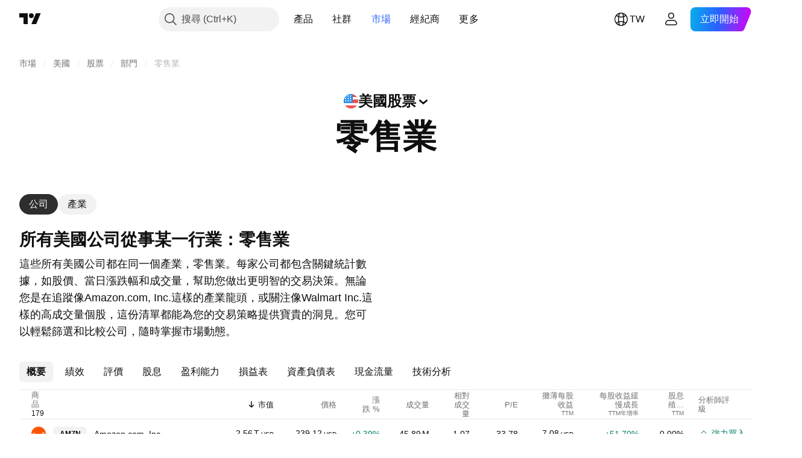

--- FILE ---
content_type: text/html; charset=utf-8
request_url: https://tw.tradingview.com/markets/stocks-usa/sectorandindustry-sector/retail-trade/
body_size: 66646
content:

<!DOCTYPE html>
<html lang="zh-Hant" dir="ltr" class="is-not-authenticated is-not-pro  theme-light"
 data-theme="light">
<head><meta charset="utf-8" />
<meta name="viewport" content="width=device-width, initial-scale=1.0, maximum-scale=1.0, minimum-scale=1.0, user-scalable=no">	<script nonce="amZ2/OHvRE5lMc++FXiFXA==">window.initData = {};</script><title>零售業 部門：公司、績效和股票 — 美國 — TradingView</title>
<!-- { block promo_footer_css_bundle } -->
		<!-- { render_css_bundle('promo_footer') } -->
		<link crossorigin="anonymous" href="https://static.tradingview.com/static/bundles/15992.6ab8fddbbeec572ad16b.css" rel="stylesheet" type="text/css"/>
	<!-- { endblock promo_footer_css_bundle } -->

	<!-- { block personal_css_bundle } -->

			<!-- render_css_bundle('category_base') -->
			<!-- render_css_bundle('category') -->

			<link crossorigin="anonymous" href="https://static.tradingview.com/static/bundles/7204.bd4a617f902d8e4336d7.css" rel="stylesheet" type="text/css"/>
<link crossorigin="anonymous" href="https://static.tradingview.com/static/bundles/77196.1ee43ed7cda5d814dba7.css" rel="stylesheet" type="text/css"/>
<link crossorigin="anonymous" href="https://static.tradingview.com/static/bundles/12874.2243f526973e835a8777.css" rel="stylesheet" type="text/css"/>
<link crossorigin="anonymous" href="https://static.tradingview.com/static/bundles/20541.ffebbd5b14e162a70fac.css" rel="stylesheet" type="text/css"/>
<link crossorigin="anonymous" href="https://static.tradingview.com/static/bundles/22691.df517de208b59f042c3b.css" rel="stylesheet" type="text/css"/>
<link crossorigin="anonymous" href="https://static.tradingview.com/static/bundles/72834.146c7925be9f43c9c767.css" rel="stylesheet" type="text/css"/>
<link crossorigin="anonymous" href="https://static.tradingview.com/static/bundles/6656.0e277b504c24d73f6420.css" rel="stylesheet" type="text/css"/>
<link crossorigin="anonymous" href="https://static.tradingview.com/static/bundles/97406.a24aa84d5466dfc219e3.css" rel="stylesheet" type="text/css"/>
<link crossorigin="anonymous" href="https://static.tradingview.com/static/bundles/51307.bb4e309d13e8ea654e19.css" rel="stylesheet" type="text/css"/>
<link crossorigin="anonymous" href="https://static.tradingview.com/static/bundles/62560.c8a32e4a427c0c57131c.css" rel="stylesheet" type="text/css"/>
<link crossorigin="anonymous" href="https://static.tradingview.com/static/bundles/4857.2a0b835c9459f5e8f334.css" rel="stylesheet" type="text/css"/>
<link crossorigin="anonymous" href="https://static.tradingview.com/static/bundles/60733.515b38c2fad56295e0d7.css" rel="stylesheet" type="text/css"/>
<link crossorigin="anonymous" href="https://static.tradingview.com/static/bundles/94584.053cede951b9d64dea44.css" rel="stylesheet" type="text/css"/>
<link crossorigin="anonymous" href="https://static.tradingview.com/static/bundles/52294.8c6373aa92664b86de9e.css" rel="stylesheet" type="text/css"/>
<link crossorigin="anonymous" href="https://static.tradingview.com/static/bundles/56167.a33c76f5549cc7102e61.css" rel="stylesheet" type="text/css"/>
<link crossorigin="anonymous" href="https://static.tradingview.com/static/bundles/72373.cdd20397318c8a54ee02.css" rel="stylesheet" type="text/css"/>
<link crossorigin="anonymous" href="https://static.tradingview.com/static/bundles/68820.b0c44555783cdd4786b8.css" rel="stylesheet" type="text/css"/>
<link crossorigin="anonymous" href="https://static.tradingview.com/static/bundles/39394.1f12e32e6d4c4b83fe10.css" rel="stylesheet" type="text/css"/>
<link crossorigin="anonymous" href="https://static.tradingview.com/static/bundles/28562.e29096bd778450adbd58.css" rel="stylesheet" type="text/css"/>
<link crossorigin="anonymous" href="https://static.tradingview.com/static/bundles/30331.cec6b9b458e103483d37.css" rel="stylesheet" type="text/css"/>
<link crossorigin="anonymous" href="https://static.tradingview.com/static/bundles/45207.4c0489c8756499c78a5e.css" rel="stylesheet" type="text/css"/>
<link crossorigin="anonymous" href="https://static.tradingview.com/static/bundles/5347.66e97921f2de4965604d.css" rel="stylesheet" type="text/css"/>
<link crossorigin="anonymous" href="https://static.tradingview.com/static/bundles/90145.8b74b8d86218eec14871.css" rel="stylesheet" type="text/css"/>
<link crossorigin="anonymous" href="https://static.tradingview.com/static/bundles/59334.4a832facb7e57c5e13f3.css" rel="stylesheet" type="text/css"/>
<link crossorigin="anonymous" href="https://static.tradingview.com/static/bundles/91361.140a08c3b11237f684ec.css" rel="stylesheet" type="text/css"/>
<link crossorigin="anonymous" href="https://static.tradingview.com/static/bundles/3691.a607e1947cc1d6442aef.css" rel="stylesheet" type="text/css"/>
<link crossorigin="anonymous" href="https://static.tradingview.com/static/bundles/79248.b085e41549ac76222ff0.css" rel="stylesheet" type="text/css"/>
<link crossorigin="anonymous" href="https://static.tradingview.com/static/bundles/17675.7322b9d581c3bd767a8f.css" rel="stylesheet" type="text/css"/>
<link crossorigin="anonymous" href="https://static.tradingview.com/static/bundles/48507.c2b4312adc616522c96a.css" rel="stylesheet" type="text/css"/>
<link crossorigin="anonymous" href="https://static.tradingview.com/static/bundles/52255.d675e248456677875a71.css" rel="stylesheet" type="text/css"/>
			<link crossorigin="anonymous" href="https://static.tradingview.com/static/bundles/95626.0b382ed55589e98e3418.css" rel="stylesheet" type="text/css"/>
<link crossorigin="anonymous" href="https://static.tradingview.com/static/bundles/88356.2020d73e26d49ab4f152.css" rel="stylesheet" type="text/css"/>
<link crossorigin="anonymous" href="https://static.tradingview.com/static/bundles/78820.3dc3168a8005e8c156fe.css" rel="stylesheet" type="text/css"/>
<link crossorigin="anonymous" href="https://static.tradingview.com/static/bundles/30608.1b5e0eb056a8145e2004.css" rel="stylesheet" type="text/css"/>
<link crossorigin="anonymous" href="https://static.tradingview.com/static/bundles/34700.362fa6a7ab1f3e3b06c4.css" rel="stylesheet" type="text/css"/>
<link crossorigin="anonymous" href="https://static.tradingview.com/static/bundles/17644.53a8a16a13c65b9ef1b6.css" rel="stylesheet" type="text/css"/>
<link crossorigin="anonymous" href="https://static.tradingview.com/static/bundles/22969.c32eeb1152afcd97b12e.css" rel="stylesheet" type="text/css"/>
<link crossorigin="anonymous" href="https://static.tradingview.com/static/bundles/66585.993b8d26d6975f2fa6c1.css" rel="stylesheet" type="text/css"/>
<link crossorigin="anonymous" href="https://static.tradingview.com/static/bundles/3004.893e8493ede47fdc9e97.css" rel="stylesheet" type="text/css"/>
<link crossorigin="anonymous" href="https://static.tradingview.com/static/bundles/78828.5bb76f10a0f822cc9f89.css" rel="stylesheet" type="text/css"/>
<link crossorigin="anonymous" href="https://static.tradingview.com/static/bundles/19465.d28d32a9cf4c8b2ae874.css" rel="stylesheet" type="text/css"/>
<link crossorigin="anonymous" href="https://static.tradingview.com/static/bundles/17708.76b53d849e04d07888c5.css" rel="stylesheet" type="text/css"/>
<link crossorigin="anonymous" href="https://static.tradingview.com/static/bundles/5193.e52e20403800cce198b0.css" rel="stylesheet" type="text/css"/>
<link crossorigin="anonymous" href="https://static.tradingview.com/static/bundles/51029.52bf22cf20129e43d305.css" rel="stylesheet" type="text/css"/>
<link crossorigin="anonymous" href="https://static.tradingview.com/static/bundles/72543.fd9c7fdf81b96fb22c7d.css" rel="stylesheet" type="text/css"/>
<link crossorigin="anonymous" href="https://static.tradingview.com/static/bundles/15127.08755d09afb2811cc922.css" rel="stylesheet" type="text/css"/>
<link crossorigin="anonymous" href="https://static.tradingview.com/static/bundles/23170.71338597533300e65499.css" rel="stylesheet" type="text/css"/>
<link crossorigin="anonymous" href="https://static.tradingview.com/static/bundles/41651.62c62b9357725600bfe8.css" rel="stylesheet" type="text/css"/>
<link crossorigin="anonymous" href="https://static.tradingview.com/static/bundles/5084.763f13567f3804bdb577.css" rel="stylesheet" type="text/css"/>
<link crossorigin="anonymous" href="https://static.tradingview.com/static/bundles/90002.75eb65f977c84b868ee3.css" rel="stylesheet" type="text/css"/>

			<!-- categories/base additional_css_bundles -->
				<!-- render_css_bundle(base_screener_facade_page_component) -->
				<link crossorigin="anonymous" href="https://static.tradingview.com/static/bundles/26184.a8e87c60a250a6212b03.css" rel="stylesheet" type="text/css"/>
<link crossorigin="anonymous" href="https://static.tradingview.com/static/bundles/62419.12891bfbb287744d3a89.css" rel="stylesheet" type="text/css"/>
<link crossorigin="anonymous" href="https://static.tradingview.com/static/bundles/32078.4dd8f716b361ea76fac9.css" rel="stylesheet" type="text/css"/>
<link crossorigin="anonymous" href="https://static.tradingview.com/static/bundles/6739.f577339c11e6441a352f.css" rel="stylesheet" type="text/css"/>
<link crossorigin="anonymous" href="https://static.tradingview.com/static/bundles/50370.a1a91e4e3b8d4d56af6a.css" rel="stylesheet" type="text/css"/>
<link crossorigin="anonymous" href="https://static.tradingview.com/static/bundles/29903.89b41c884d5213432809.css" rel="stylesheet" type="text/css"/>
<link crossorigin="anonymous" href="https://static.tradingview.com/static/bundles/24840.08865a24cd22e705a127.css" rel="stylesheet" type="text/css"/>
<link crossorigin="anonymous" href="https://static.tradingview.com/static/bundles/91565.97c3623a0a16ade99de8.css" rel="stylesheet" type="text/css"/>
<link crossorigin="anonymous" href="https://static.tradingview.com/static/bundles/61504.303d3d3a2eef8a440230.css" rel="stylesheet" type="text/css"/>
<link crossorigin="anonymous" href="https://static.tradingview.com/static/bundles/84592.9ad3142f13630874398c.css" rel="stylesheet" type="text/css"/>
<link crossorigin="anonymous" href="https://static.tradingview.com/static/bundles/68650.e664998b1025f8944a19.css" rel="stylesheet" type="text/css"/>
<link crossorigin="anonymous" href="https://static.tradingview.com/static/bundles/58572.dad95b9e4df028f98405.css" rel="stylesheet" type="text/css"/>
<link crossorigin="anonymous" href="https://static.tradingview.com/static/bundles/87828.b5acda22a891bd0b8b78.css" rel="stylesheet" type="text/css"/>
<link crossorigin="anonymous" href="https://static.tradingview.com/static/bundles/27877.826c38517eae6571304f.css" rel="stylesheet" type="text/css"/>
<link crossorigin="anonymous" href="https://static.tradingview.com/static/bundles/84509.b78aa0f889805782a114.css" rel="stylesheet" type="text/css"/>
<link crossorigin="anonymous" href="https://static.tradingview.com/static/bundles/52964.f2e1edd6097be38e73da.css" rel="stylesheet" type="text/css"/>
<link crossorigin="anonymous" href="https://static.tradingview.com/static/bundles/14544.83eca2c4704f4649b7a3.css" rel="stylesheet" type="text/css"/>
<link crossorigin="anonymous" href="https://static.tradingview.com/static/bundles/67877.2fb5f6f3eb739c16078d.css" rel="stylesheet" type="text/css"/>
<link crossorigin="anonymous" href="https://static.tradingview.com/static/bundles/11285.2ad4e54f72ca1dbe5a12.css" rel="stylesheet" type="text/css"/>
<link crossorigin="anonymous" href="https://static.tradingview.com/static/bundles/62882.bb7416e25ce047652be6.css" rel="stylesheet" type="text/css"/>
<link crossorigin="anonymous" href="https://static.tradingview.com/static/bundles/70835.249d27fbf7cfdf5dfd83.css" rel="stylesheet" type="text/css"/>
<link crossorigin="anonymous" href="https://static.tradingview.com/static/bundles/14896.f1db42b7b1545ca43c36.css" rel="stylesheet" type="text/css"/>
<link crossorigin="anonymous" href="https://static.tradingview.com/static/bundles/64463.906b5d47d47e4a2fad7b.css" rel="stylesheet" type="text/css"/>
<link crossorigin="anonymous" href="https://static.tradingview.com/static/bundles/65428.ed61cfe7a279b765a52c.css" rel="stylesheet" type="text/css"/>
<link crossorigin="anonymous" href="https://static.tradingview.com/static/bundles/37419.ec2a6e8f9fa5f15cee76.css" rel="stylesheet" type="text/css"/>
<link crossorigin="anonymous" href="https://static.tradingview.com/static/bundles/86211.013ee7a196ef8a0d50da.css" rel="stylesheet" type="text/css"/>
<link crossorigin="anonymous" href="https://static.tradingview.com/static/bundles/61774.97d57d024eda5916b203.css" rel="stylesheet" type="text/css"/>
<link crossorigin="anonymous" href="https://static.tradingview.com/static/bundles/20785.ff4d1676910a77c024eb.css" rel="stylesheet" type="text/css"/>
<link crossorigin="anonymous" href="https://static.tradingview.com/static/bundles/66504.f8f03e09b6c9491b680b.css" rel="stylesheet" type="text/css"/>
<link crossorigin="anonymous" href="https://static.tradingview.com/static/bundles/39622.4e7692737dd26f524a8b.css" rel="stylesheet" type="text/css"/>
<link crossorigin="anonymous" href="https://static.tradingview.com/static/bundles/7172.c490c0ef58ae3de2acb4.css" rel="stylesheet" type="text/css"/>
<link crossorigin="anonymous" href="https://static.tradingview.com/static/bundles/2298.e4906aeeda8c192efa8f.css" rel="stylesheet" type="text/css"/>
<link crossorigin="anonymous" href="https://static.tradingview.com/static/bundles/85624.4fbbc0eda1071fb9ab6a.css" rel="stylesheet" type="text/css"/>
<link crossorigin="anonymous" href="https://static.tradingview.com/static/bundles/55015.930f7fc7438c86aadf4d.css" rel="stylesheet" type="text/css"/>
<link crossorigin="anonymous" href="https://static.tradingview.com/static/bundles/74400.292967f9ba07944a7f16.css" rel="stylesheet" type="text/css"/>
<link crossorigin="anonymous" href="https://static.tradingview.com/static/bundles/39311.4431cbd1f6b729e26320.css" rel="stylesheet" type="text/css"/>
<link crossorigin="anonymous" href="https://static.tradingview.com/static/bundles/81171.c2c9226daa3d0cb6aa9f.css" rel="stylesheet" type="text/css"/>
<link crossorigin="anonymous" href="https://static.tradingview.com/static/bundles/82835.81bf556505f3b1b77ca4.css" rel="stylesheet" type="text/css"/>
<link crossorigin="anonymous" href="https://static.tradingview.com/static/bundles/57823.066d25bdc2b0db05e886.css" rel="stylesheet" type="text/css"/>
<link crossorigin="anonymous" href="https://static.tradingview.com/static/bundles/93639.ea8c6490a5874aed0321.css" rel="stylesheet" type="text/css"/>
<link crossorigin="anonymous" href="https://static.tradingview.com/static/bundles/32672.031cabc9da5575b83970.css" rel="stylesheet" type="text/css"/>
<link crossorigin="anonymous" href="https://static.tradingview.com/static/bundles/59548.922db2bd775a65e568da.css" rel="stylesheet" type="text/css"/>
			<!-- / categories/base additional_css_bundles -->

	<!-- { endblock personal_css_bundle } -->

	<!-- { block extra_styles } -->
	<!-- { endblock extra_styles } --><script nonce="amZ2/OHvRE5lMc++FXiFXA==">
	window.locale = 'zh_TW';
	window.language = 'zh_TW';
</script>
	<!-- { block promo_footer_js_bundle } -->
		<!-- { render_js_bundle('promo_footer') } -->
		<link crossorigin="anonymous" href="https://static.tradingview.com/static/bundles/zh_TW.63639.1944621f814981fac967.js" rel="preload" as="script"/>
<link crossorigin="anonymous" href="https://static.tradingview.com/static/bundles/25096.92bda83ae2bfdec74d91.js" rel="preload" as="script"/>
<link crossorigin="anonymous" href="https://static.tradingview.com/static/bundles/promo_footer.954e6f05cc562c25e58d.js" rel="preload" as="script"/><script crossorigin="anonymous" src="https://static.tradingview.com/static/bundles/zh_TW.63639.1944621f814981fac967.js" defer></script>
<script crossorigin="anonymous" src="https://static.tradingview.com/static/bundles/25096.92bda83ae2bfdec74d91.js" defer></script>
<script crossorigin="anonymous" src="https://static.tradingview.com/static/bundles/promo_footer.954e6f05cc562c25e58d.js" defer></script>
	<!-- { endblock promo_footer_js_bundle } -->

	<!-- { block personal_js_bundle } -->
<!-- render_js_bundle('category_base') -->
			<!-- render_js_bundle('category') -->

			<link crossorigin="anonymous" href="https://static.tradingview.com/static/bundles/runtime.1639f0a1652a120749c9.js" rel="preload" as="script"/>
<link crossorigin="anonymous" href="https://static.tradingview.com/static/bundles/zh_TW.11389.2b9c5a4a377923252369.js" rel="preload" as="script"/>
<link crossorigin="anonymous" href="https://static.tradingview.com/static/bundles/32227.d826c45d2d27f2ff4314.js" rel="preload" as="script"/>
<link crossorigin="anonymous" href="https://static.tradingview.com/static/bundles/77507.fb006c0c7a02051cf5cd.js" rel="preload" as="script"/>
<link crossorigin="anonymous" href="https://static.tradingview.com/static/bundles/22665.478e72b4af5ae0c375ec.js" rel="preload" as="script"/>
<link crossorigin="anonymous" href="https://static.tradingview.com/static/bundles/12886.7be7542f140baf734d79.js" rel="preload" as="script"/>
<link crossorigin="anonymous" href="https://static.tradingview.com/static/bundles/22023.035d84389dc598280aca.js" rel="preload" as="script"/>
<link crossorigin="anonymous" href="https://static.tradingview.com/static/bundles/2373.7f1c5f402e07b6f9d0b4.js" rel="preload" as="script"/>
<link crossorigin="anonymous" href="https://static.tradingview.com/static/bundles/62134.57ec9cb3f1548c6e710a.js" rel="preload" as="script"/>
<link crossorigin="anonymous" href="https://static.tradingview.com/static/bundles/1620.cf91b3df49fde2229d37.js" rel="preload" as="script"/>
<link crossorigin="anonymous" href="https://static.tradingview.com/static/bundles/68134.53b8dc667ab093512b37.js" rel="preload" as="script"/>
<link crossorigin="anonymous" href="https://static.tradingview.com/static/bundles/93243.9f32faddc6003d3f9057.js" rel="preload" as="script"/>
<link crossorigin="anonymous" href="https://static.tradingview.com/static/bundles/13071.91e2fa9b6767c20351c0.js" rel="preload" as="script"/>
<link crossorigin="anonymous" href="https://static.tradingview.com/static/bundles/32378.b87f7c1aed020f9c3427.js" rel="preload" as="script"/>
<link crossorigin="anonymous" href="https://static.tradingview.com/static/bundles/29138.383caf3c5b6f45e5df5b.js" rel="preload" as="script"/>
<link crossorigin="anonymous" href="https://static.tradingview.com/static/bundles/23298.0b1a2a8df7ae6c4f9aff.js" rel="preload" as="script"/>
<link crossorigin="anonymous" href="https://static.tradingview.com/static/bundles/91834.5fd292a5c7fa61cec1af.js" rel="preload" as="script"/>
<link crossorigin="anonymous" href="https://static.tradingview.com/static/bundles/81015.bf8d8baf1e9bdee91b08.js" rel="preload" as="script"/>
<link crossorigin="anonymous" href="https://static.tradingview.com/static/bundles/70241.37c6eebd1c31e49a42e0.js" rel="preload" as="script"/>
<link crossorigin="anonymous" href="https://static.tradingview.com/static/bundles/category_base.e48c142e9ccd695872ab.js" rel="preload" as="script"/><script crossorigin="anonymous" src="https://static.tradingview.com/static/bundles/runtime.1639f0a1652a120749c9.js" defer></script>
<script crossorigin="anonymous" src="https://static.tradingview.com/static/bundles/zh_TW.11389.2b9c5a4a377923252369.js" defer></script>
<script crossorigin="anonymous" src="https://static.tradingview.com/static/bundles/32227.d826c45d2d27f2ff4314.js" defer></script>
<script crossorigin="anonymous" src="https://static.tradingview.com/static/bundles/77507.fb006c0c7a02051cf5cd.js" defer></script>
<script crossorigin="anonymous" src="https://static.tradingview.com/static/bundles/22665.478e72b4af5ae0c375ec.js" defer></script>
<script crossorigin="anonymous" src="https://static.tradingview.com/static/bundles/12886.7be7542f140baf734d79.js" defer></script>
<script crossorigin="anonymous" src="https://static.tradingview.com/static/bundles/22023.035d84389dc598280aca.js" defer></script>
<script crossorigin="anonymous" src="https://static.tradingview.com/static/bundles/2373.7f1c5f402e07b6f9d0b4.js" defer></script>
<script crossorigin="anonymous" src="https://static.tradingview.com/static/bundles/62134.57ec9cb3f1548c6e710a.js" defer></script>
<script crossorigin="anonymous" src="https://static.tradingview.com/static/bundles/1620.cf91b3df49fde2229d37.js" defer></script>
<script crossorigin="anonymous" src="https://static.tradingview.com/static/bundles/68134.53b8dc667ab093512b37.js" defer></script>
<script crossorigin="anonymous" src="https://static.tradingview.com/static/bundles/93243.9f32faddc6003d3f9057.js" defer></script>
<script crossorigin="anonymous" src="https://static.tradingview.com/static/bundles/13071.91e2fa9b6767c20351c0.js" defer></script>
<script crossorigin="anonymous" src="https://static.tradingview.com/static/bundles/32378.b87f7c1aed020f9c3427.js" defer></script>
<script crossorigin="anonymous" src="https://static.tradingview.com/static/bundles/29138.383caf3c5b6f45e5df5b.js" defer></script>
<script crossorigin="anonymous" src="https://static.tradingview.com/static/bundles/23298.0b1a2a8df7ae6c4f9aff.js" defer></script>
<script crossorigin="anonymous" src="https://static.tradingview.com/static/bundles/91834.5fd292a5c7fa61cec1af.js" defer></script>
<script crossorigin="anonymous" src="https://static.tradingview.com/static/bundles/81015.bf8d8baf1e9bdee91b08.js" defer></script>
<script crossorigin="anonymous" src="https://static.tradingview.com/static/bundles/70241.37c6eebd1c31e49a42e0.js" defer></script>
<script crossorigin="anonymous" src="https://static.tradingview.com/static/bundles/category_base.e48c142e9ccd695872ab.js" defer></script>
			<link crossorigin="anonymous" href="https://static.tradingview.com/static/bundles/zh_TW.22589.001ebc593d1c78403b64.js" rel="preload" as="script"/>
<link crossorigin="anonymous" href="https://static.tradingview.com/static/bundles/84434.120d06989366c97d852e.js" rel="preload" as="script"/>
<link crossorigin="anonymous" href="https://static.tradingview.com/static/bundles/25977.1ca0e0e11ed027ab1369.js" rel="preload" as="script"/>
<link crossorigin="anonymous" href="https://static.tradingview.com/static/bundles/98777.b0d6b6f1842467663bf5.js" rel="preload" as="script"/>
<link crossorigin="anonymous" href="https://static.tradingview.com/static/bundles/4570.7df04ff726ec9de10a0f.js" rel="preload" as="script"/>
<link crossorigin="anonymous" href="https://static.tradingview.com/static/bundles/24377.3bc2e021db733b51d5d1.js" rel="preload" as="script"/>
<link crossorigin="anonymous" href="https://static.tradingview.com/static/bundles/44199.3dbc4d801452c6cddeb7.js" rel="preload" as="script"/>
<link crossorigin="anonymous" href="https://static.tradingview.com/static/bundles/77348.bd9cdbb17234f11d109f.js" rel="preload" as="script"/>
<link crossorigin="anonymous" href="https://static.tradingview.com/static/bundles/8721.9b0f32f0e7525003e53d.js" rel="preload" as="script"/>
<link crossorigin="anonymous" href="https://static.tradingview.com/static/bundles/54688.525016de76035aa87841.js" rel="preload" as="script"/>
<link crossorigin="anonymous" href="https://static.tradingview.com/static/bundles/86191.f48c11205741a8dcb9d5.js" rel="preload" as="script"/>
<link crossorigin="anonymous" href="https://static.tradingview.com/static/bundles/36921.17218335734d74547924.js" rel="preload" as="script"/>
<link crossorigin="anonymous" href="https://static.tradingview.com/static/bundles/category.dc96efe3a291c6af5b40.js" rel="preload" as="script"/><script crossorigin="anonymous" src="https://static.tradingview.com/static/bundles/zh_TW.22589.001ebc593d1c78403b64.js" defer></script>
<script crossorigin="anonymous" src="https://static.tradingview.com/static/bundles/84434.120d06989366c97d852e.js" defer></script>
<script crossorigin="anonymous" src="https://static.tradingview.com/static/bundles/25977.1ca0e0e11ed027ab1369.js" defer></script>
<script crossorigin="anonymous" src="https://static.tradingview.com/static/bundles/98777.b0d6b6f1842467663bf5.js" defer></script>
<script crossorigin="anonymous" src="https://static.tradingview.com/static/bundles/4570.7df04ff726ec9de10a0f.js" defer></script>
<script crossorigin="anonymous" src="https://static.tradingview.com/static/bundles/24377.3bc2e021db733b51d5d1.js" defer></script>
<script crossorigin="anonymous" src="https://static.tradingview.com/static/bundles/44199.3dbc4d801452c6cddeb7.js" defer></script>
<script crossorigin="anonymous" src="https://static.tradingview.com/static/bundles/77348.bd9cdbb17234f11d109f.js" defer></script>
<script crossorigin="anonymous" src="https://static.tradingview.com/static/bundles/8721.9b0f32f0e7525003e53d.js" defer></script>
<script crossorigin="anonymous" src="https://static.tradingview.com/static/bundles/54688.525016de76035aa87841.js" defer></script>
<script crossorigin="anonymous" src="https://static.tradingview.com/static/bundles/86191.f48c11205741a8dcb9d5.js" defer></script>
<script crossorigin="anonymous" src="https://static.tradingview.com/static/bundles/36921.17218335734d74547924.js" defer></script>
<script crossorigin="anonymous" src="https://static.tradingview.com/static/bundles/category.dc96efe3a291c6af5b40.js" defer></script>	<!-- { endblock personal_js_bundle } -->

	<!-- { block additional_js_bundle } -->
<!-- categories/base additional_js_bundles -->				<!-- render_js_bundle(base_screener_facade_page_component) -->
				<link crossorigin="anonymous" href="https://static.tradingview.com/static/bundles/zh_TW.17237.4f961fd786762527d58a.js" rel="preload" as="script"/>
<link crossorigin="anonymous" href="https://static.tradingview.com/static/bundles/zh_TW.79245.b3ba62ff4f65c320d525.js" rel="preload" as="script"/>
<link crossorigin="anonymous" href="https://static.tradingview.com/static/bundles/55091.5e6d0c168f6080208222.js" rel="preload" as="script"/>
<link crossorigin="anonymous" href="https://static.tradingview.com/static/bundles/50447.ea855ce5a0dc04fb3b33.js" rel="preload" as="script"/>
<link crossorigin="anonymous" href="https://static.tradingview.com/static/bundles/77978.7cf853c9d929c515176f.js" rel="preload" as="script"/>
<link crossorigin="anonymous" href="https://static.tradingview.com/static/bundles/72780.331c5a9bee0ebd405c4e.js" rel="preload" as="script"/>
<link crossorigin="anonymous" href="https://static.tradingview.com/static/bundles/70004.8a1ca26d00d1af285730.js" rel="preload" as="script"/>
<link crossorigin="anonymous" href="https://static.tradingview.com/static/bundles/12904.a1f81a7e6057d8a78c7f.js" rel="preload" as="script"/>
<link crossorigin="anonymous" href="https://static.tradingview.com/static/bundles/86649.84172ef3999860f02593.js" rel="preload" as="script"/>
<link crossorigin="anonymous" href="https://static.tradingview.com/static/bundles/94529.6dd453d069df9acaaf90.js" rel="preload" as="script"/>
<link crossorigin="anonymous" href="https://static.tradingview.com/static/bundles/init-screener-symbol-page.2c6428be72b67368909c.js" rel="preload" as="script"/>
<link crossorigin="anonymous" href="https://static.tradingview.com/static/bundles/base_screener_facade_page_component.958b0a5d2530b1db0f58.js" rel="preload" as="script"/><script crossorigin="anonymous" src="https://static.tradingview.com/static/bundles/zh_TW.17237.4f961fd786762527d58a.js" defer></script>
<script crossorigin="anonymous" src="https://static.tradingview.com/static/bundles/zh_TW.79245.b3ba62ff4f65c320d525.js" defer></script>
<script crossorigin="anonymous" src="https://static.tradingview.com/static/bundles/55091.5e6d0c168f6080208222.js" defer></script>
<script crossorigin="anonymous" src="https://static.tradingview.com/static/bundles/50447.ea855ce5a0dc04fb3b33.js" defer></script>
<script crossorigin="anonymous" src="https://static.tradingview.com/static/bundles/77978.7cf853c9d929c515176f.js" defer></script>
<script crossorigin="anonymous" src="https://static.tradingview.com/static/bundles/72780.331c5a9bee0ebd405c4e.js" defer></script>
<script crossorigin="anonymous" src="https://static.tradingview.com/static/bundles/70004.8a1ca26d00d1af285730.js" defer></script>
<script crossorigin="anonymous" src="https://static.tradingview.com/static/bundles/12904.a1f81a7e6057d8a78c7f.js" defer></script>
<script crossorigin="anonymous" src="https://static.tradingview.com/static/bundles/86649.84172ef3999860f02593.js" defer></script>
<script crossorigin="anonymous" src="https://static.tradingview.com/static/bundles/94529.6dd453d069df9acaaf90.js" defer></script>
<script crossorigin="anonymous" src="https://static.tradingview.com/static/bundles/init-screener-symbol-page.2c6428be72b67368909c.js" defer></script>
<script crossorigin="anonymous" src="https://static.tradingview.com/static/bundles/base_screener_facade_page_component.958b0a5d2530b1db0f58.js" defer></script>
			<!-- / categories/base additional_js_bundles -->	<!-- { endblock additional_js_bundle } -->	<script nonce="amZ2/OHvRE5lMc++FXiFXA==">
		window.initData = window.initData || {};
		window.initData.theme = "light";
			(()=>{"use strict";const t=/(?:^|;)\s*theme=(dark|light)(?:;|$)|$/.exec(document.cookie)[1];t&&(document.documentElement.classList.toggle("theme-dark","dark"===t),document.documentElement.classList.toggle("theme-light","light"===t),document.documentElement.dataset.theme=t,window.initData=window.initData||{},window.initData.theme=t)})();
	</script>
	<script nonce="amZ2/OHvRE5lMc++FXiFXA==">
		(()=>{"use strict";"undefined"!=typeof window&&"undefined"!=typeof navigator&&/mac/i.test(navigator.platform)&&document.documentElement.classList.add("mac_os_system")})();
	</script>

	<script nonce="amZ2/OHvRE5lMc++FXiFXA==">var environment = "battle";
		window.WS_HOST_PING_REQUIRED = true;
		window.BUILD_TIME = "2026-01-16T11:35:19";
		window.WEBSOCKET_HOST = "data.tradingview.com";
		window.WEBSOCKET_PRO_HOST = "prodata.tradingview.com";
		window.WEBSOCKET_HOST_FOR_DEEP_BACKTESTING = "history-data.tradingview.com";
		window.WIDGET_HOST = "https://www.tradingview-widget.com";
		window.TradingView = window.TradingView || {};
	</script>

	<link rel="conversions-config" href="https://s3.tradingview.com/conversions_zh-Hant.json">
	<link rel="metrics-config" href="https://scanner-backend.tradingview.com/enum/ordered?id=metrics_full_name,metrics&lang=zh-Hant&label-product=ytm-metrics-plan.json" crossorigin>

	<script nonce="amZ2/OHvRE5lMc++FXiFXA==">
		(()=>{"use strict";function e(e,t=!1){const{searchParams:n}=new URL(String(location));let s="true"===n.get("mobileapp_new"),o="true"===n.get("mobileapp");if(!t){const e=function(e){const t=e+"=",n=document.cookie.split(";");for(let e=0;e<n.length;e++){let s=n[e];for(;" "===s.charAt(0);)s=s.substring(1,s.length);if(0===s.indexOf(t))return s.substring(t.length,s.length)}return null}("tv_app")||"";s||=["android","android_nps"].includes(e),o||="ios"===e}return!("new"!==e&&"any"!==e||!s)||!("new"===e||!o)}const t="undefined"!=typeof window&&"undefined"!=typeof navigator,n=t&&"ontouchstart"in window,s=(t&&n&&window,t&&(n||navigator.maxTouchPoints),t&&window.chrome&&window.chrome.runtime,t&&window.navigator.userAgent.toLowerCase().indexOf("firefox"),t&&/\sEdge\/\d\d\b/.test(navigator.userAgent),t&&Boolean(navigator.vendor)&&navigator.vendor.indexOf("Apple")>-1&&-1===navigator.userAgent.indexOf("CriOS")&&navigator.userAgent.indexOf("FxiOS"),t&&/mac/i.test(navigator.platform),t&&/Win32|Win64/i.test(navigator.platform),t&&/Linux/i.test(navigator.platform),t&&/Android/i.test(navigator.userAgent)),o=t&&/BlackBerry/i.test(navigator.userAgent),i=t&&/iPhone|iPad|iPod/.test(navigator.platform),c=t&&/Opera Mini/i.test(navigator.userAgent),r=t&&("MacIntel"===navigator.platform&&navigator.maxTouchPoints>1||/iPad/.test(navigator.platform)),a=s||o||i||c,h=window.TradingView=window.TradingView||{};const _={Android:()=>s,BlackBerry:()=>o,iOS:()=>i,Opera:()=>c,isIPad:()=>r,any:()=>a};h.isMobile=_;const l=new Map;function d(){const e=window.location.pathname,t=window.location.host,n=`${t}${e}`;return l.has(n)||l.set(n,function(e,t){const n=["^widget-docs"];for(const e of n)if(new RegExp(e).test(t))return!0;const s=["^widgetembed/?$","^cmewidgetembed/?$","^([0-9a-zA-Z-]+)/widgetembed/?$","^([0-9a-zA-Z-]+)/widgetstatic/?$","^([0-9a-zA-Z-]+)?/?mediumwidgetembed/?$","^twitter-chart/?$","^telegram/chart/?$","^embed/([0-9a-zA-Z]{8})/?$","^widgetpopup/?$","^extension/?$","^idea-popup/?$","^hotlistswidgetembed/?$","^([0-9a-zA-Z-]+)/hotlistswidgetembed/?$","^marketoverviewwidgetembed/?$","^([0-9a-zA-Z-]+)/marketoverviewwidgetembed/?$","^eventswidgetembed/?$","^tickerswidgetembed/?$","^forexcrossrateswidgetembed/?$","^forexheatmapwidgetembed/?$","^marketquoteswidgetembed/?$","^screenerwidget/?$","^cryptomktscreenerwidget/?$","^([0-9a-zA-Z-]+)/cryptomktscreenerwidget/?$","^([0-9a-zA-Z-]+)/marketquoteswidgetembed/?$","^technical-analysis-widget-embed/$","^singlequotewidgetembed/?$","^([0-9a-zA-Z-]+)/singlequotewidgetembed/?$","^embed-widget/([0-9a-zA-Z-]+)/(([0-9a-zA-Z-]+)/)?$","^widget-docs/([0-9a-zA-Z-]+)/([0-9a-zA-Z-/]+)?$"],o=e.replace(/^\//,"");let i;for(let e=s.length-1;e>=0;e--)if(i=new RegExp(s[e]),i.test(o))return!0;return!1}(e,t)),l.get(n)??!1}h.onWidget=d;const g=()=>{},u="~m~";class m{constructor(e,t={}){this.sessionid=null,this.connected=!1,this._timeout=null,this._base=e,this._options={timeout:t.timeout||2e4,connectionType:t.connectionType}}connect(){this._socket=new WebSocket(this._prepareUrl()),this._socket.onmessage=e=>{
if("string"!=typeof e.data)throw new TypeError(`The WebSocket message should be a string. Recieved ${Object.prototype.toString.call(e.data)}`);this._onData(e.data)},this._socket.onclose=this._onClose.bind(this),this._socket.onerror=this._onError.bind(this)}send(e){this._socket&&this._socket.send(this._encode(e))}disconnect(){this._clearIdleTimeout(),this._socket&&(this._socket.onmessage=g,this._socket.onclose=g,this._socket.onerror=g,this._socket.close())}_clearIdleTimeout(){null!==this._timeout&&(clearTimeout(this._timeout),this._timeout=null)}_encode(e){let t,n="";const s=Array.isArray(e)?e:[e],o=s.length;for(let e=0;e<o;e++)t=null===s[e]||void 0===s[e]?"":m._stringify(s[e]),n+=u+t.length+u+t;return n}_decode(e){const t=[];let n,s;do{if(e.substring(0,3)!==u)return t;n="",s="";const o=(e=e.substring(3)).length;for(let t=0;t<o;t++){if(s=Number(e.substring(t,t+1)),Number(e.substring(t,t+1))!==s){e=e.substring(n.length+3),n=Number(n);break}n+=s}t.push(e.substring(0,n)),e=e.substring(n)}while(""!==e);return t}_onData(e){this._setTimeout();const t=this._decode(e),n=t.length;for(let e=0;e<n;e++)this._onMessage(t[e])}_setTimeout(){this._clearIdleTimeout(),this._timeout=setTimeout(this._onTimeout.bind(this),this._options.timeout)}_onTimeout(){this.disconnect(),this._onDisconnect({code:4e3,reason:"socket.io timeout",wasClean:!1})}_onMessage(e){this.sessionid?this._checkIfHeartbeat(e)?this._onHeartbeat(e.slice(3)):this._checkIfJson(e)?this._base.onMessage(JSON.parse(e.slice(3))):this._base.onMessage(e):(this.sessionid=e,this._onConnect())}_checkIfHeartbeat(e){return this._checkMessageType(e,"h")}_checkIfJson(e){return this._checkMessageType(e,"j")}_checkMessageType(e,t){return e.substring(0,3)==="~"+t+"~"}_onHeartbeat(e){this.send("~h~"+e)}_onConnect(){this.connected=!0,this._base.onConnect()}_onDisconnect(e){this._clear(),this._base.onDisconnect(e),this.sessionid=null}_clear(){this.connected=!1}_prepareUrl(){const t=w(this._base.host);if(t.pathname+="socket.io/websocket",t.protocol="wss:",t.searchParams.append("from",window.location.pathname.slice(1,50)),t.searchParams.append("date",window.BUILD_TIME||""),e("any")&&t.searchParams.append("client","mobile"),this._options.connectionType&&t.searchParams.append("type",this._options.connectionType),window.WEBSOCKET_PARAMS_ANALYTICS){const{ws_page_uri:e,ws_ancestor_origin:n}=window.WEBSOCKET_PARAMS_ANALYTICS;e&&t.searchParams.append("page-uri",e),n&&t.searchParams.append("ancestor-origin",n)}const n=window.location.search.includes("widget_token")||window.location.hash.includes("widget_token");return d()||n||t.searchParams.append("auth","sessionid"),t.href}_onClose(e){this._clearIdleTimeout(),this._onDisconnect(e)}_onError(e){this._clearIdleTimeout(),this._clear(),this._base.emit("error",[e]),this.sessionid=null}static _stringify(e){return"[object Object]"===Object.prototype.toString.call(e)?"~j~"+JSON.stringify(e):String(e)}}class p{constructor(e,t){this.host=e,this._connecting=!1,this._events={},this.transport=this._getTransport(t)}isConnected(){
return!!this.transport&&this.transport.connected}isConnecting(){return this._connecting}connect(){this.isConnected()||(this._connecting&&this.disconnect(),this._connecting=!0,this.transport.connect())}send(e){this.transport&&this.transport.connected&&this.transport.send(e)}disconnect(){this.transport&&this.transport.disconnect()}on(e,t){e in this._events||(this._events[e]=[]),this._events[e].push(t)}offAll(){this._events={}}onMessage(e){this.emit("message",[e])}emit(e,t=[]){if(e in this._events){const n=this._events[e].concat(),s=n.length;for(let e=0;e<s;e++)n[e].apply(this,t)}}onConnect(){this.clear(),this.emit("connect")}onDisconnect(e){this.emit("disconnect",[e])}clear(){this._connecting=!1}_getTransport(e){return new m(this,e)}}function w(e){const t=-1!==e.indexOf("/")?new URL(e):new URL("wss://"+e);if("wss:"!==t.protocol&&"https:"!==t.protocol)throw new Error("Invalid websocket base "+e);return t.pathname.endsWith("/")||(t.pathname+="/"),t.search="",t.username="",t.password="",t}const k="undefined"!=typeof window&&Number(window.TELEMETRY_WS_ERROR_LOGS_THRESHOLD)||0;class f{constructor(e,t={}){this._queueStack=[],this._logsQueue=[],this._telemetryObjectsQueue=[],this._reconnectCount=0,this._redirectCount=0,this._errorsCount=0,this._errorsInfoSent=!1,this._connectionStart=null,this._connectionEstablished=null,this._reconnectTimeout=null,this._onlineCancellationToken=null,this._isConnectionForbidden=!1,this._initialHost=t.initialHost||null,this._suggestedHost=e,this._proHost=t.proHost,this._reconnectHost=t.reconnectHost,this._noReconnectAfterTimeout=!0===t.noReconnectAfterTimeout,this._dataRequestTimeout=t.dataRequestTimeout,this._connectionType=t.connectionType,this._doConnect(),t.pingRequired&&-1===window.location.search.indexOf("noping")&&this._startPing()}connect(){this._tryConnect()}resetCounters(){this._reconnectCount=0,this._redirectCount=0}setLogger(e,t){this._logger=e,this._getLogHistory=t,this._flushLogs()}setTelemetry(e){this._telemetry=e,this._telemetry.reportSent.subscribe(this,this._onTelemetrySent),this._flushTelemetry()}onReconnect(e){this._onReconnect=e}isConnected(){return!!this._socket&&this._socket.isConnected()}isConnecting(){return!!this._socket&&this._socket.isConnecting()}on(e,t){return!!this._socket&&("connect"===e&&this._socket.isConnected()?t():"disconnect"===e?this._disconnectCallbacks.push(t):this._socket.on(e,t),!0)}getSessionId(){return this._socket&&this._socket.transport?this._socket.transport.sessionid:null}send(e){return this.isConnected()?(this._socket.send(e),!0):(this._queueMessage(e),!1)}getConnectionEstablished(){return this._connectionEstablished}getHost(){const e=this._tryGetProHost();return null!==e?e:this._reconnectHost&&this._reconnectCount>3?this._reconnectHost:this._suggestedHost}getReconnectCount(){return this._reconnectCount}getRedirectCount(){return this._redirectCount}getConnectionStart(){return this._connectionStart}disconnect(){this._clearReconnectTimeout(),(this.isConnected()||this.isConnecting())&&(this._propagateDisconnect(),this._disconnectCallbacks=[],
this._closeSocket())}forbidConnection(){this._isConnectionForbidden=!0,this.disconnect()}allowConnection(){this._isConnectionForbidden=!1,this.connect()}isMaxRedirects(){return this._redirectCount>=20}isMaxReconnects(){return this._reconnectCount>=20}getPingInfo(){return this._pingInfo||null}_tryGetProHost(){return window.TradingView&&window.TradingView.onChartPage&&"battle"===window.environment&&!this._redirectCount&&-1===window.location.href.indexOf("ws_host")?this._initialHost?this._initialHost:void 0!==window.user&&window.user.pro_plan?this._proHost||this._suggestedHost:null:null}_queueMessage(e){0===this._queueStack.length&&this._logMessage(0,"Socket is not connected. Queued a message"),this._queueStack.push(e)}_processMessageQueue(){0!==this._queueStack.length&&(this._logMessage(0,"Processing queued messages"),this._queueStack.forEach(this.send.bind(this)),this._logMessage(0,"Processed "+this._queueStack.length+" messages"),this._queueStack=[])}_onDisconnect(e){this._noReconnectAfterTimeout||null!==this._reconnectTimeout||(this._reconnectTimeout=setTimeout(this._tryReconnect.bind(this),5e3)),this._clearOnlineCancellationToken();let t="disconnect session:"+this.getSessionId();e&&(t+=", code:"+e.code+", reason:"+e.reason,1005===e.code&&this._sendTelemetry("websocket_code_1005")),this._logMessage(0,t),this._propagateDisconnect(e),this._closeSocket(),this._queueStack=[]}_closeSocket(){null!==this._socket&&(this._socket.offAll(),this._socket.disconnect(),this._socket=null)}_logMessage(e,t){const n={method:e,message:t};this._logger?this._flushLogMessage(n):(n.message=`[${(new Date).toISOString()}] ${n.message}`,this._logsQueue.push(n))}_flushLogMessage(e){switch(e.method){case 2:this._logger.logDebug(e.message);break;case 3:this._logger.logError(e.message);break;case 0:this._logger.logInfo(e.message);break;case 1:this._logger.logNormal(e.message)}}_flushLogs(){this._flushLogMessage({method:1,message:"messages from queue. Start."}),this._logsQueue.forEach((e=>{this._flushLogMessage(e)})),this._flushLogMessage({method:1,message:"messages from queue. End."}),this._logsQueue=[]}_sendTelemetry(e,t){const n={event:e,params:t};this._telemetry?this._flushTelemetryObject(n):this._telemetryObjectsQueue.push(n)}_flushTelemetryObject(e){this._telemetry.sendChartReport(e.event,e.params,!1)}_flushTelemetry(){this._telemetryObjectsQueue.forEach((e=>{this._flushTelemetryObject(e)})),this._telemetryObjectsQueue=[]}_doConnect(){this._socket&&(this._socket.isConnected()||this._socket.isConnecting())||(this._clearOnlineCancellationToken(),this._host=this.getHost(),this._socket=new p(this._host,{timeout:this._dataRequestTimeout,connectionType:this._connectionType}),this._logMessage(0,"Connecting to "+this._host),this._bindEvents(),this._disconnectCallbacks=[],this._connectionStart=performance.now(),this._connectionEstablished=null,this._socket.connect(),performance.mark("SWSC",{detail:"Start WebSocket connection"}),this._socket.on("connect",(()=>{performance.mark("EWSC",{detail:"End WebSocket connection"}),
performance.measure("WebSocket connection delay","SWSC","EWSC")})))}_propagateDisconnect(e){const t=this._disconnectCallbacks.length;for(let n=0;n<t;n++)this._disconnectCallbacks[n](e||{})}_bindEvents(){this._socket&&(this._socket.on("connect",(()=>{const e=this.getSessionId();if("string"==typeof e){const t=JSON.parse(e);if(t.redirect)return this._redirectCount+=1,this._suggestedHost=t.redirect,this.isMaxRedirects()&&this._sendTelemetry("redirect_bailout"),void this._redirect()}this._connectionEstablished=performance.now(),this._processMessageQueue(),this._logMessage(0,"connect session:"+e)})),this._socket.on("disconnect",this._onDisconnect.bind(this)),this._socket.on("close",this._onDisconnect.bind(this)),this._socket.on("error",(e=>{this._logMessage(0,new Date+" session:"+this.getSessionId()+" websocket error:"+JSON.stringify(e)),this._sendTelemetry("websocket_error"),this._errorsCount++,!this._errorsInfoSent&&this._errorsCount>=k&&(void 0!==this._lastConnectCallStack&&(this._sendTelemetry("websocket_error_connect_stack",{text:this._lastConnectCallStack}),delete this._lastConnectCallStack),void 0!==this._getLogHistory&&this._sendTelemetry("websocket_error_log",{text:this._getLogHistory(50).join("\n")}),this._errorsInfoSent=!0)})))}_redirect(){this.disconnect(),this._reconnectWhenOnline()}_tryReconnect(){this._tryConnect()&&(this._reconnectCount+=1)}_tryConnect(){return!this._isConnectionForbidden&&(this._clearReconnectTimeout(),this._lastConnectCallStack=new Error(`WebSocket connect stack. Is connected: ${this.isConnected()}.`).stack||"",!this.isConnected()&&(this.disconnect(),this._reconnectWhenOnline(),!0))}_clearOnlineCancellationToken(){this._onlineCancellationToken&&(this._onlineCancellationToken(),this._onlineCancellationToken=null)}_clearReconnectTimeout(){null!==this._reconnectTimeout&&(clearTimeout(this._reconnectTimeout),this._reconnectTimeout=null)}_reconnectWhenOnline(){if(navigator.onLine)return this._logMessage(0,"Network status: online - trying to connect"),this._doConnect(),void(this._onReconnect&&this._onReconnect());this._logMessage(0,"Network status: offline - wait until online"),this._onlineCancellationToken=function(e){let t=e;const n=()=>{window.removeEventListener("online",n),t&&t()};return window.addEventListener("online",n),()=>{t=null}}((()=>{this._logMessage(0,"Network status changed to online - trying to connect"),this._doConnect(),this._onReconnect&&this._onReconnect()}))}_onTelemetrySent(e){"websocket_error"in e&&(this._errorsCount=0,this._errorsInfoSent=!1)}_startPing(){if(this._pingIntervalId)return;const e=w(this.getHost());e.pathname+="ping",e.protocol="https:";let t=0,n=0;const s=e=>{this._pingInfo=this._pingInfo||{max:0,min:1/0,avg:0};const s=(new Date).getTime()-e;s>this._pingInfo.max&&(this._pingInfo.max=s),s<this._pingInfo.min&&(this._pingInfo.min=s),t+=s,n++,this._pingInfo.avg=t/n,n>=10&&this._pingIntervalId&&(clearInterval(this._pingIntervalId),delete this._pingIntervalId)};this._pingIntervalId=setInterval((()=>{const t=(new Date).getTime(),n=new XMLHttpRequest
;n.open("GET",e,!0),n.send(),n.onreadystatechange=()=>{n.readyState===XMLHttpRequest.DONE&&200===n.status&&s(t)}}),1e4)}}window.WSBackendConnection=new f(window.WEBSOCKET_HOST,{pingRequired:window.WS_HOST_PING_REQUIRED,proHost:window.WEBSOCKET_PRO_HOST,reconnectHost:window.WEBSOCKET_HOST_FOR_RECONNECT,initialHost:window.WEBSOCKET_INITIAL_HOST,connectionType:window.WEBSOCKET_CONNECTION_TYPE}),window.WSBackendConnectionCtor=f})();
	</script>

		<script nonce="amZ2/OHvRE5lMc++FXiFXA==">
			window.initData.url = "/markets/stocks-usa/sectorandindustry-sector/retail-trade/";

window.initData.feed_meta = {};
		</script>

	<script nonce="amZ2/OHvRE5lMc++FXiFXA==">var is_authenticated = false;
		var user = {"username":"Guest","following":"0","followers":"0","ignore_list":[],"available_offers":{}};
		window.initData.priceAlertsFacadeClientUrl = "https://pricealerts.tradingview.com";
		window.initData.currentLocaleInfo = {"language":"zh_TW","language_name":"繁體中文","flag":"tw","geoip_code":"tw","countries_with_this_language":["hk"],"iso":"zh-Hant","iso_639_3":"cmn","global_name":"Taiwanese"};
		window.initData.offerButtonInfo = {"class_name":"tv-header__offer-button-container--trial-join","title":"立即開始","href":"/pricing/?source=header_go_pro_button&feature=start_free_trial","subtitle":null,"expiration":null,"color":"gradient","stretch":false};
		window.initData.settings = {'S3_LOGO_SERVICE_BASE_URL': 'https://s3-symbol-logo.tradingview.com/', 'S3_NEWS_IMAGE_SERVICE_BASE_URL': 'https://s3.tradingview.com/news/', 'WEBPACK_STATIC_PATH': 'https://static.tradingview.com/static/bundles/', 'TRADING_URL': 'https://papertrading.tradingview.com', 'CRUD_STORAGE_URL': 'https://crud-storage.tradingview.com'};
		window.countryCode = "US";


			window.__initialEnabledFeaturesets =
				(window.__initialEnabledFeaturesets || []).concat(
					['tv_production'].concat(
						window.ClientCustomConfiguration && window.ClientCustomConfiguration.getEnabledFeatureSet
							? JSON.parse(window.ClientCustomConfiguration.getEnabledFeatureSet())
							: []
					)
				);

			if (window.ClientCustomConfiguration && window.ClientCustomConfiguration.getDisabledFeatureSet) {
				window.__initialDisabledFeaturesets = JSON.parse(window.ClientCustomConfiguration.getDisabledFeatureSet());
			}



			var lastGlobalNotificationIds = [1015026,1015012,1015007,1014990,1014968,1014951,1014931,1014914,1014883,1014866,1014837];

		var shopConf = {
			offers: [],
		};

		var featureToggleState = {"black_friday_popup":1.0,"black_friday_mainpage":1.0,"black_friday_extend_limitation":1.0,"chart_autosave_5min":1.0,"chart_autosave_30min":1.0,"chart_save_metainfo_separately":1.0,"performance_test_mode":1.0,"ticks_replay":1.0,"footprint_statistic_table":1.0,"chart_storage_hibernation_delay_60min":1.0,"log_replay_to_persistent_logger":1.0,"enable_select_date_replay_mobile":1.0,"support_persistent_logs":1.0,"seasonals_table":1.0,"ytm_on_chart":1.0,"enable_step_by_step_hints_for_drawings":1.0,"enable_new_indicators_templates_view":1.0,"allow_brackets_profit_loss":1.0,"enable_traded_context_linking":1.0,"order_context_validation_in_instant_mode":1.0,"internal_fullscreen_api":1.0,"alerts-presets":1.0,"alerts-watchlist-allow-in-multicondions":1.0,"alerts-pro-symbol-filtering":1.0,"alerts-disable-fires-read-from-toast":1.0,"alerts-editor-fire-rate-setting":1.0,"enable_symbol_change_restriction_on_widgets":1.0,"enable_asx_symbol_restriction":1.0,"symphony_allow_non_partitioned_cookie_on_old_symphony":1.0,"symphony_notification_badges":1.0,"symphony_use_adk_for_upgrade_request":1.0,"telegram_mini_app_reduce_snapshot_quality":1.0,"news_enable_filtering_by_user":1.0,"timeout_django_db":0.15,"timeout_django_usersettings_db":0.15,"timeout_django_charts_db":0.25,"timeout_django_symbols_lists_db":0.25,"timeout_django_minds_db":0.05,"timeout_django_logging_db":0.25,"disable_services_monitor_metrics":1.0,"enable_signin_recaptcha":1.0,"enable_idea_spamdetectorml":1.0,"enable_idea_spamdetectorml_comments":1.0,"enable_spamdetectorml_chat":1.0,"enable_minds_spamdetectorml":1.0,"backend-connections-in-token":1.0,"one_connection_with_exchanges":1.0,"mobile-ads-ios":1.0,"mobile-ads-android":1.0,"google-one-tap-signin":1.0,"braintree-gopro-in-order-dialog":1.0,"braintree-apple-pay":1.0,"braintree-google-pay":1.0,"braintree-apple-pay-from-ios-app":1.0,"braintree-apple-pay-trial":1.0,"triplea-payments":1.0,"braintree-google-pay-trial":1.0,"braintree-one-usd-verification":1.0,"braintree-3ds-enabled":1.0,"braintree-3ds-status-check":1.0,"braintree-additional-card-checks-for-trial":1.0,"braintree-instant-settlement":1.0,"braintree_recurring_billing_scheduler_subscription":1.0,"checkout_manual_capture_required":1.0,"checkout-subscriptions":1.0,"checkout_additional_card_checks_for_trial":1.0,"checkout_fail_on_duplicate_payment_methods_for_trial":1.0,"checkout_fail_on_banned_countries_for_trial":1.0,"checkout_fail_on_banned_bank_for_trial":1.0,"checkout_fail_on_banned_bank_for_premium_trial":1.0,"checkout_fail_on_close_to_expiration_card_trial":1.0,"checkout_fail_on_prepaid_card_trial":1.0,"country_of_issuance_vs_billing_country":1.0,"checkout_show_instead_of_braintree":1.0,"checkout-3ds":1.0,"checkout-3ds-us":1.0,"checkout-paypal":1.0,"checkout_include_account_holder":1.0,"checkout-paypal-trial":1.0,"annual_to_monthly_downgrade_attempt":1.0,"razorpay_trial_10_inr":1.0,"razorpay-card-order-token-section":1.0,"razorpay-card-subscriptions":1.0,"razorpay-upi-subscriptions":1.0,"razorpay-s3-invoice-upload":1.0,"razorpay_include_date_of_birth":1.0,"dlocal-payments":1.0,"braintree_transaction_source":1.0,"vertex-tax":1.0,"receipt_in_emails":1.0,"adwords-analytics":1.0,"disable_mobile_upsell_ios":1.0,"disable_mobile_upsell_android":1.0,"required_agreement_for_rt":1.0,"check_market_data_limits":1.0,"force_to_complete_data":1.0,"force_to_upgrade_to_expert":1.0,"send_tradevan_invoice":1.0,"show_pepe_animation":1.0,"send_next_payment_info_receipt":1.0,"screener-alerts-read-only":1.0,"screener-condition-filters-auto-apply":1.0,"screener_bond_restriction_by_auth_enabled":1.0,"screener_bond_rating_columns_restriction_by_auth_enabled":1.0,"ses_tracking":1.0,"send_financial_notifications":1.0,"spark_translations":1.0,"spark_category_translations":1.0,"spark_tags_translations":1.0,"pro_plan_initial_refunds_disabled":1.0,"previous_monoproduct_purchases_refunds_enabled":1.0,"enable_ideas_recommendations":1.0,"enable_ideas_recommendations_feed":1.0,"fail_on_duplicate_payment_methods_for_trial":1.0,"ethoca_alert_notification_webhook":1.0,"hide_suspicious_users_ideas":1.0,"disable_publish_strategy_range_based_chart":1.0,"restrict_simultaneous_requests":1.0,"login_from_new_device_email":1.0,"ssr_worker_nowait":1.0,"broker_A1CAPITAL":1.0,"broker_ACTIVTRADES":1.0,"broker_ALCHEMYMARKETS":1.0,"broker_ALICEBLUE":1.0,"broker_ALPACA":1.0,"broker_ALRAMZ":1.0,"broker_AMP":1.0,"hide_ANGELONE_on_ios":1.0,"hide_ANGELONE_on_android":1.0,"hide_ANGELONE_on_mobile_web":1.0,"ANGELONE_beta":1.0,"broker_AVA_FUTURES":1.0,"AVA_FUTURES_oauth_authorization":1.0,"broker_B2PRIME":1.0,"hide_BAJAJ_on_ios":1.0,"hide_BAJAJ_on_android":1.0,"hide_BAJAJ_on_mobile_web":1.0,"BAJAJ_beta":1.0,"broker_BEYOND":1.0,"broker_BINANCE":1.0,"enable_binanceapis_base_url":1.0,"broker_BINGBON":1.0,"broker_BITAZZA":1.0,"broker_BITGET":1.0,"broker_BITMEX":1.0,"broker_BITSTAMP":1.0,"broker_BLACKBULL":1.0,"broker_BLUEBERRYMARKETS":1.0,"broker_BTCC":1.0,"broker_BYBIT":1.0,"broker_CAPITALCOM":1.0,"broker_CAPTRADER":1.0,"CAPTRADER_separate_integration_migration_warning":1.0,"broker_CFI":1.0,"broker_CGSI":1.0,"hide_CGSI_on_ios":1.0,"hide_CGSI_on_android":1.0,"hide_CGSI_on_mobile_web":1.0,"CGSI_beta":1.0,"broker_CITYINDEX":1.0,"cityindex_spreadbetting":1.0,"broker_CMCMARKETS":1.0,"broker_COBRATRADING":1.0,"broker_COINBASE":1.0,"coinbase_request_server_logger":1.0,"coinbase_cancel_position_brackets":1.0,"broker_COINW":1.0,"broker_COLMEX":1.0,"hide_CQG_on_ios":1.0,"hide_CQG_on_android":1.0,"hide_CQG_on_mobile_web":1.0,"cqg-realtime-bandwidth-limit":1.0,"hide_CRYPTOCOM_on_ios":1.0,"hide_CRYPTOCOM_on_android":1.0,"hide_CRYPTOCOM_on_mobile_web":1.0,"CRYPTOCOM_beta":1.0,"hide_CURRENCYCOM_on_ios":1.0,"hide_CURRENCYCOM_on_android":1.0,"hide_CURRENCYCOM_on_mobile_web":1.0,"hide_CXM_on_ios":1.0,"hide_CXM_on_android":1.0,"hide_CXM_on_mobile_web":1.0,"CXM_beta":1.0,"broker_DAOL":1.0,"broker_DERAYAH":1.0,"broker_DHAN":1.0,"broker_DNSE":1.0,"broker_DORMAN":1.0,"hide_DUMMY_on_ios":1.0,"hide_DUMMY_on_android":1.0,"hide_DUMMY_on_mobile_web":1.0,"broker_EASYMARKETS":1.0,"broker_ECOVALORES":1.0,"ECOVALORES_beta":1.0,"broker_EDGECLEAR":1.0,"edgeclear_oauth_authorization":1.0,"broker_EIGHTCAP":1.0,"broker_ERRANTE":1.0,"broker_ESAFX":1.0,"hide_FIDELITY_on_ios":1.0,"hide_FIDELITY_on_android":1.0,"hide_FIDELITY_on_mobile_web":1.0,"FIDELITY_beta":1.0,"broker_FOREXCOM":1.0,"forexcom_session_v2":1.0,"broker_FPMARKETS":1.0,"hide_FTX_on_ios":1.0,"hide_FTX_on_android":1.0,"hide_FTX_on_mobile_web":1.0,"ftx_request_server_logger":1.0,"broker_FUSIONMARKETS":1.0,"fxcm_server_logger":1.0,"broker_FXCM":1.0,"broker_FXOPEN":1.0,"broker_FXPRO":1.0,"broker_FYERS":1.0,"broker_GATE":1.0,"broker_GBEBROKERS":1.0,"broker_GEMINI":1.0,"broker_GENIALINVESTIMENTOS":1.0,"hide_GLOBALPRIME_on_ios":1.0,"hide_GLOBALPRIME_on_android":1.0,"hide_GLOBALPRIME_on_mobile_web":1.0,"globalprime-brokers-side-maintenance":1.0,"broker_GOMARKETS":1.0,"broker_GOTRADE":1.0,"broker_HERENYA":1.0,"hide_HTX_on_ios":1.0,"hide_HTX_on_android":1.0,"hide_HTX_on_mobile_web":1.0,"broker_IBKR":1.0,"check_ibkr_side_maintenance":1.0,"ibkr_request_server_logger":1.0,"ibkr_parallel_provider_initialization":1.0,"ibkr_ws_account_summary":1.0,"ibkr_ws_server_logger":1.0,"ibkr_subscribe_to_order_updates_first":1.0,"ibkr_ws_account_ledger":1.0,"broker_IBROKER":1.0,"broker_ICMARKETS":1.0,"broker_ICMARKETS_ASIC":1.0,"broker_ICMARKETS_EU":1.0,"broker_IG":1.0,"broker_INFOYATIRIM":1.0,"broker_INNOVESTX":1.0,"broker_INTERACTIVEIL":1.0,"broker_IRONBEAM":1.0,"hide_IRONBEAM_CQG_on_ios":1.0,"hide_IRONBEAM_CQG_on_android":1.0,"hide_IRONBEAM_CQG_on_mobile_web":1.0,"broker_KSECURITIES":1.0,"broker_LIBERATOR":1.0,"broker_MEXEM":1.0,"broker_MIDAS":1.0,"hide_MOCKBROKER_on_ios":1.0,"hide_MOCKBROKER_on_android":1.0,"hide_MOCKBROKER_on_mobile_web":1.0,"hide_MOCKBROKER_IMPLICIT_on_ios":1.0,"hide_MOCKBROKER_IMPLICIT_on_android":1.0,"hide_MOCKBROKER_IMPLICIT_on_mobile_web":1.0,"hide_MOCKBROKER_CODE_on_ios":1.0,"hide_MOCKBROKER_CODE_on_android":1.0,"hide_MOCKBROKER_CODE_on_mobile_web":1.0,"broker_MOOMOO":1.0,"broker_MOTILALOSWAL":1.0,"broker_NINJATRADER":1.0,"broker_OANDA":1.0,"oanda_server_logging":1.0,"oanda_oauth_multiplexing":1.0,"broker_OKX":1.0,"broker_OPOFINANCE":1.0,"broker_OPTIMUS":1.0,"broker_OSMANLI":1.0,"broker_OSMANLIFX":1.0,"paper_force_connect_pushstream":1.0,"paper_subaccount_custom_currency":1.0,"paper_outside_rth":1.0,"broker_PAYTM":1.0,"broker_PEPPERSTONE":1.0,"broker_PHEMEX":1.0,"broker_PHILLIPCAPITAL_TR":1.0,"broker_PHILLIPNOVA":1.0,"broker_PLUS500":1.0,"plus500_oauth_authorization":1.0,"broker_PURPLETRADING":1.0,"broker_QUESTRADE":1.0,"broker_RIYADCAPITAL":1.0,"broker_ROBOMARKETS":1.0,"broker_REPLAYBROKER":1.0,"broker_SAMUEL":1.0,"broker_SAXOBANK":1.0,"broker_SHAREMARKET":1.0,"broker_SKILLING":1.0,"broker_SPREADEX":1.0,"broker_SWISSQUOTE":1.0,"broker_STONEX":1.0,"broker_TASTYFX":1.0,"broker_TASTYTRADE":1.0,"broker_THINKMARKETS":1.0,"broker_TICKMILL":1.0,"hide_TIGER_on_ios":1.0,"hide_TIGER_on_android":1.0,"hide_TIGER_on_mobile_web":1.0,"broker_TRADENATION":1.0,"hide_TRADESMART_on_ios":1.0,"hide_TRADESMART_on_android":1.0,"hide_TRADESMART_on_mobile_web":1.0,"TRADESMART_beta":1.0,"broker_TRADESTATION":1.0,"tradestation_request_server_logger":1.0,"tradestation_account_data_streaming":1.0,"tradestation_streaming_server_logging":1.0,"broker_TRADEZERO":1.0,"broker_TRADIER":1.0,"broker_TRADIER_FUTURES":1.0,"tradier_futures_oauth_authorization":1.0,"broker_TRADOVATE":1.0,"broker_TRADU":1.0,"tradu_spread_bet":1.0,"broker_TRIVE":1.0,"broker_VANTAGE":1.0,"broker_VELOCITY":1.0,"broker_WEBULL":1.0,"broker_WEBULLJAPAN":1.0,"broker_WEBULLPAY":1.0,"broker_WEBULLUK":1.0,"broker_WHITEBIT":1.0,"broker_WHSELFINVEST":1.0,"broker_WHSELFINVEST_FUTURES":1.0,"WHSELFINVEST_FUTURES_oauth_authorization":1.0,"broker_XCUBE":1.0,"broker_YLG":1.0,"broker_id_session":1.0,"disallow_concurrent_sessions":1.0,"use_code_flow_v2_provider":1.0,"use_code_flow_v2_provider_for_untested_brokers":1.0,"mobile_trading_web":1.0,"mobile_trading_ios":1.0,"mobile_trading_android":1.0,"continuous_front_contract_trading":1.0,"trading_request_server_logger":1.0,"rest_request_server_logger":1.0,"oauth2_code_flow_provider_server_logger":1.0,"rest_logout_on_429":1.0,"review_popup_on_chart":1.0,"show_concurrent_connection_warning":1.0,"enable_trading_server_logger":1.0,"order_presets":1.0,"order_ticket_resizable_drawer_on":1.0,"rest_use_async_mapper":1.0,"paper_competition_leaderboard":1.0,"paper_competition_link_community":1.0,"paper_competition_leaderboard_user_stats":1.0,"paper_competition_previous_competitions":1.0,"amp_oauth_authorization":1.0,"blueline_oauth_authorization":1.0,"dorman_oauth_authorization":1.0,"ironbeam_oauth_authorization":1.0,"optimus_oauth_authorization":1.0,"stonex_oauth_authorization":1.0,"ylg_oauth_authorization":1.0,"trading_general_events_ga_tracking":1.0,"replay_result_sharing":1.0,"replay_trading_brackets":1.0,"hide_all_brokers_button_in_ios_app":1.0,"force_max_allowed_pulling_intervals":1.0,"paper_delay_trading":1.0,"enable_first_touch_is_selection":1.0,"clear_project_order_on_order_ticket_close":1.0,"enable_new_behavior_of_confirm_buttons_on_mobile":1.0,"renew_token_preemption_30":1.0,"do_not_open_ot_from_plus_button":1.0,"broker_side_promotion":1.0,"enable_new_trading_menu_structure":1.0,"enable_order_panel_state_persistence":1.0,"quick_trading_panel":1.0,"paper_order_confirmation_dialog":1.0,"paper_multiple_levels_enabled":1.0,"enable_chart_adaptive_tpsl_buttons_on_mobile":1.0,"enable_market_project_order":1.0,"enable_symbols_popularity_showing":1.0,"enable_translations_s3_upload":1.0,"etf_fund_flows_only_days_resolutions":1.0,"advanced_watchlist_hide_compare_widget":1.0,"disable_snowplow_platform_events":1.0,"notify_idea_mods_about_first_publication":1.0,"enable_waf_tracking":1.0,"new_errors_flow":1.0,"two_tabs_one_report":1.0,"hide_save_indicator":1.0,"symbol_search_country_sources":1.0,"symbol_search_bond_type_filter":1.0,"watchlists_dialog_scroll_to_active":1.0,"bottom_panel_track_events":1.0,"snowplow_beacon_feature":1.0,"show_data_problems_in_help_center":1.0,"enable_apple_device_check":1.0,"enable_apple_intro_offer_signature":1.0,"enable_apple_promo_offer_signature_v2":1.0,"enable_apple_promo_signature":1.0,"should_charge_full_price_on_upgrade_if_google_payment":1.0,"enable_push_notifications_android":1.0,"enable_push_notifications_ios":1.0,"enable_manticore_cluster":1.0,"enable_pushstream_auth":1.0,"enable_envoy_proxy":1.0,"enable_envoy_proxy_papertrading":1.0,"enable_envoy_proxy_screener":1.0,"enable_tv_watchlists":1.0,"disable_watchlists_modify":1.0,"options_reduce_polling_interval":1.0,"options_chain_use_quote_session":1.0,"options_chain_volume":1.0,"options_chart_price_unit":1.0,"options_spread_explorer":1.0,"show_toast_about_unread_message":1.0,"enable_partner_payout":1.0,"enable_email_change_logging":1.0,"set_limit_to_1000_for_colored_lists":1.0,"enable_email_on_partner_status_change":1.0,"enable_partner_program_apply":1.0,"enable_partner_program":1.0,"compress_cache_data":1.0,"news_enable_streaming":1.0,"news_screener_page_client":1.0,"enable_declaration_popup_on_load":1.0,"move_ideas_and_minds_into_news":1.0,"broker_awards_vote_2025":1.0,"show_data_bonds_free_users":1.0,"enable_modern_render_mode_on_markets_bonds":1.0,"enable_prof_popup_free":1.0,"ios_app_news_and_minds":1.0,"fundamental_graphs_presets":1.0,"do_not_disclose_phone_occupancy":1.0,"enable_redirect_to_widget_documentation_of_any_localization":1.0,"news_enable_streaming_hibernation":1.0,"news_streaming_hibernation_delay_10min":1.0,"pass_recovery_search_hide_info":1.0,"news_enable_streaming_on_screener":1.0,"enable_forced_email_confirmation":1.0,"enable_support_assistant":1.0,"show_gift_button":1.0,"address_validation_enabled":1.0,"generate_invoice_number_by_country":1.0,"show_favorite_layouts":1.0,"enable_social_auth_confirmation":1.0,"enable_ad_block_detect":1.0,"tvd_new_tab_linking":1.0,"tvd_last_tab_close_button":1.0,"hide_embed_this_chart":1.0,"move_watchlist_actions":1.0,"enable_lingua_lang_check":1.0,"get_saved_active_list_before_getting_all_lists":1.0,"enable_alternative_twitter_api":1.0,"show_referral_notification_dialog":0.5,"set_new_black_color":1.0,"hide_right_toolbar_button":1.0,"news_use_news_mediator":1.0,"allow_trailing_whitespace_in_number_token":1.0,"restrict_pwned_password_set":1.0,"notif_settings_enable_new_store":1.0,"notif_settings_disable_old_store_write":1.0,"notif_settings_disable_old_store_read":1.0,"checkout-enable-risksdk":1.0,"checkout-enable-risksdk-for-initial-purchase":1.0,"enable_metadefender_check_for_agreement":1.0,"show_download_yield_curves_data":1.0,"disable_widgetbar_in_apps":1.0,"hide_publications_of_banned_users":1.0,"enable_summary_updates_from_chart_session":1.0,"portfolios_page":1.0,"show_news_flow_tool_right_bar":1.0,"enable_chart_saving_stats":1.0,"enable_saving_same_chart_rate_limit":1.0,"news_alerts_enabled":1.0,"refund_unvoidable_coupons_enabled":1.0,"vertical_editor":1.0,"enable_snowplow_email_tracking":1.0,"news_enable_sentiment":1.0,"use_in_symbol_search_options_mcx_exchange":1.0,"enable_usersettings_symbols_per_row_soft_limit":0.1,"forbid_login_with_pwned_passwords":1.0,"allow_script_package_subscriptions":1.0,"debug_get_test_bars_data":1.0,"news_use_mediator_story":1.0,"header_toolbar_trade_button":1.0,"header_toolbar_trade_button_hint":1.0,"black_friday_enable_skip_to_payment":1.0,"new_order_ticket_inputs":0.5,"hide_see_on_super_charts_button":1.0,"hide_symbol_page_chart_type_switcher":1.0,"disable_chat_spam_protection_for_premium_users":1.0,"enable_broker_comparison_pages":1.0,"use_custom_create_user_perms_screener":1.0};</script>

<script nonce="amZ2/OHvRE5lMc++FXiFXA==">
	window.initData = window.initData || {};

	window.initData.snowplowSettings = {
		collectorId: 'tv_cf',
		url: 'snowplow-pixel.tradingview.com',
		params: {
			appId: 'tradingview',
			postPath: '/com.tradingview/track',
		},
		enabled: true,
	}
</script>
	<script nonce="amZ2/OHvRE5lMc++FXiFXA==">window.PUSHSTREAM_URL = "wss://pushstream.tradingview.com";
		window.CHARTEVENTS_URL = "https://chartevents-reuters.tradingview.com/";
		window.ECONOMIC_CALENDAR_URL = "https://economic-calendar.tradingview.com/";
		window.EARNINGS_CALENDAR_URL = "https://scanner.tradingview.com";
		window.NEWS_SERVICE_URL = "https://news-headlines.tradingview.com";
		window.NEWS_MEDIATOR_URL = "https://news-mediator.tradingview.com";
		window.NEWS_STREAMING_URL = "https://notifications.tradingview.com/news/channel";
		window.SS_HOST = "symbol-search.tradingview.com";
		window.SS_URL = "";
		window.PORTFOLIO_URL = "https://portfolio.tradingview.com/portfolio/v1";
		window.SS_DOMAIN_PARAMETER = 'production';
		window.DEFAULT_SYMBOL = "NASDAQ:AAPL";
		window.COUNTRY_CODE_TO_DEFAULT_EXCHANGE = {"en":"US","us":"US","ae":"ADX","ar":"BCBA","at":"VIE","au":"ASX","bd":"DSEBD","be":"EURONEXT_BRU","bh":"BAHRAIN","br":"BMFBOVESPA","ca":"TSX","ch":"SIX","cl":"BCS","zh_CN":"SSE","co":"BVC","cy":"CSECY","cz":"PSECZ","de_DE":"XETR","dk":"OMXCOP","ee":"OMXTSE","eg":"EGX","es":"BME","fi":"OMXHEX","fr":"EURONEXT_PAR","gr":"ATHEX","hk":"HKEX","hu":"BET","id":"IDX","ie":"EURONEXTDUB","he_IL":"TASE","in":"BSE","is":"OMXICE","it":"MIL","ja":"TSE","ke":"NSEKE","kr":"KRX","kw":"KSE","lk":"CSELK","lt":"OMXVSE","lv":"OMXRSE","lu":"LUXSE","mx":"BMV","ma":"CSEMA","ms_MY":"MYX","ng":"NSENG","nl":"EURONEXT_AMS","no":"OSL","nz":"NZX","pe":"BVL","ph":"PSE","pk":"PSX","pl":"GPW","pt":"EURONEXT_LIS","qa":"QSE","rs":"BELEX","ru":"RUS","ro":"BVB","ar_AE":"TADAWUL","se":"NGM","sg":"SGX","sk":"BSSE","th_TH":"SET","tn":"BVMT","tr":"BIST","zh_TW":"TWSE","gb":"LSE","ve":"BVCV","vi_VN":"HOSE","za":"JSE"};
		window.SCREENER_HOST = "https://scanner.tradingview.com";
		window.TV_WATCHLISTS_URL = "";
		window.AWS_BBS3_DOMAIN = "https://tradingview-user-uploads.s3.amazonaws.com";
		window.AWS_S3_CDN  = "https://s3.tradingview.com";
		window.OPTIONS_CHARTING_HOST = "https://options-charting.tradingview.com";
		window.OPTIONS_STORAGE_HOST = "https://options-storage.tradingview.com";
		window.OPTIONS_STORAGE_DUMMY_RESPONSES = false;
		window.OPTIONS_SPREAD_EXPLORER_HOST = "https://options-spread-explorer.tradingview.com";
		window.initData.SCREENER_STORAGE_URL = "https://screener-storage.tradingview.com/screener-storage";
		window.initData.SCREENER_FACADE_HOST = "https://screener-facade.tradingview.com/screener-facade";
		window.initData.screener_storage_release_version = 49;
		window.initData.NEWS_SCREEN_DATA_VERSION = 1;

			window.DATA_ISSUES_HOST = "https://support-middleware.tradingview.com";

		window.TELEMETRY_HOSTS = {"charts":{"free":"https://telemetry.tradingview.com/free","pro":"https://telemetry.tradingview.com/pro","widget":"https://telemetry.tradingview.com/widget","ios_free":"https://telemetry.tradingview.com/charts-ios-free","ios_pro":"https://telemetry.tradingview.com/charts-ios-pro","android_free":"https://telemetry.tradingview.com/charts-android-free","android_pro":"https://telemetry.tradingview.com/charts-android-pro"},"alerts":{"all":"https://telemetry.tradingview.com/alerts"},"line_tools_storage":{"all":"https://telemetry.tradingview.com/line-tools-storage"},"news":{"all":"https://telemetry.tradingview.com/news"},"pine":{"all":"https://telemetry.tradingview.com/pine"},"calendars":{"all":"https://telemetry.tradingview.com/calendars"},"site":{"free":"https://telemetry.tradingview.com/site-free","pro":"https://telemetry.tradingview.com/site-pro","widget":"https://telemetry.tradingview.com/site-widget"},"trading":{"all":"https://telemetry.tradingview.com/trading"}};
		window.TELEMETRY_WS_ERROR_LOGS_THRESHOLD = 100;
		window.RECAPTCHA_SITE_KEY = "6Lcqv24UAAAAAIvkElDvwPxD0R8scDnMpizaBcHQ";
		window.RECAPTCHA_SITE_KEY_V3 = "6LeQMHgUAAAAAKCYctiBGWYrXN_tvrODSZ7i9dLA";
		window.GOOGLE_CLIENT_ID = "236720109952-v7ud8uaov0nb49fk5qm03as8o7dmsb30.apps.googleusercontent.com";

		window.PINE_URL = window.PINE_URL || "https://pine-facade.tradingview.com/pine-facade";</script>		<meta name="description" content="追踪和研究零售業公司的績效，尋找趨勢最佳的股票。" />


<link rel="canonical" href="https://tw.tradingview.com/markets/stocks-usa/sectorandindustry-sector/retail-trade/" />
<meta name="robots" content="index, follow" />

<link rel="icon" href="https://static.tradingview.com/static/images/favicon.ico">
<meta name="application-name" content="TradingView" />

<meta name="format-detection" content="telephone=no" />

<link rel="manifest" href="https://static.tradingview.com/static/images/favicon/manifest.json" />

<meta name="theme-color" media="(prefers-color-scheme: light)" content="#F9F9F9"> <meta name="theme-color" media="(prefers-color-scheme: dark)" content="#262626"> 
<meta name="apple-mobile-web-app-title" content="TradingView Site" />
<meta name="apple-mobile-web-app-capable" content="yes" />
<meta name="apple-mobile-web-app-status-bar-style" content="black" />
<link rel="apple-touch-icon" sizes="180x180" href="https://static.tradingview.com/static/images/favicon/apple-touch-icon-180x180.png" /><link rel="alternate link-locale" data-locale="en" href="https://www.tradingview.com/markets/stocks-usa/sectorandindustry-sector/retail-trade/" hreflang="x-default"><link rel="alternate link-locale" data-locale="in" href="https://in.tradingview.com/markets/stocks-usa/sectorandindustry-sector/retail-trade/" hreflang="en-in"><link rel="alternate link-locale" data-locale="de_DE" href="https://de.tradingview.com/markets/stocks-usa/sectorandindustry-sector/retail-trade/" hreflang="de"><link rel="alternate link-locale" data-locale="fr" href="https://fr.tradingview.com/markets/stocks-usa/sectorandindustry-sector/retail-trade/" hreflang="fr"><link rel="alternate link-locale" data-locale="es" href="https://es.tradingview.com/markets/stocks-usa/sectorandindustry-sector/retail-trade/" hreflang="es"><link rel="alternate link-locale" data-locale="it" href="https://it.tradingview.com/markets/stocks-usa/sectorandindustry-sector/retail-trade/" hreflang="it"><link rel="alternate link-locale" data-locale="pl" href="https://pl.tradingview.com/markets/stocks-usa/sectorandindustry-sector/retail-trade/" hreflang="pl"><link rel="alternate link-locale" data-locale="tr" href="https://tr.tradingview.com/markets/stocks-usa/sectorandindustry-sector/retail-trade/" hreflang="tr"><link rel="alternate link-locale" data-locale="ru" href="https://ru.tradingview.com/markets/stocks-usa/sectorandindustry-sector/retail-trade/" hreflang="ru"><link rel="alternate link-locale" data-locale="br" href="https://br.tradingview.com/markets/stocks-usa/sectorandindustry-sector/retail-trade/" hreflang="pt-br"><link rel="alternate link-locale" data-locale="id" href="https://id.tradingview.com/markets/stocks-usa/sectorandindustry-sector/retail-trade/" hreflang="id"><link rel="alternate link-locale" data-locale="ms_MY" href="https://my.tradingview.com/markets/stocks-usa/sectorandindustry-sector/retail-trade/" hreflang="ms-my"><link rel="alternate link-locale" data-locale="th_TH" href="https://th.tradingview.com/markets/stocks-usa/sectorandindustry-sector/retail-trade/" hreflang="th"><link rel="alternate link-locale" data-locale="vi_VN" href="https://vn.tradingview.com/markets/stocks-usa/sectorandindustry-sector/retail-trade/" hreflang="vi-vn"><link rel="alternate link-locale" data-locale="ja" href="https://jp.tradingview.com/markets/stocks-usa/sectorandindustry-sector/retail-trade/" hreflang="ja-jp"><link rel="alternate link-locale" data-locale="kr" href="https://kr.tradingview.com/markets/stocks-usa/sectorandindustry-sector/retail-trade/" hreflang="ko-kr"><link rel="alternate link-locale" data-locale="zh_CN" href="https://cn.tradingview.com/markets/stocks-usa/sectorandindustry-sector/retail-trade/" hreflang="zh-cn"><link rel="alternate link-locale" data-locale="zh_TW" href="https://tw.tradingview.com/markets/stocks-usa/sectorandindustry-sector/retail-trade/" hreflang="zh-tw"><link rel="alternate link-locale" data-locale="ar_AE" href="https://ar.tradingview.com/markets/stocks-usa/sectorandindustry-sector/retail-trade/" hreflang="ar-sa"><link rel="alternate link-locale" data-locale="he_IL" href="https://il.tradingview.com/markets/stocks-usa/sectorandindustry-sector/retail-trade/" hreflang="he-il"><script id="page-locale-links" type="application/json">[{"url":"https://www.tradingview.com/markets/stocks-usa/sectorandindustry-sector/retail-trade/","lang":null,"country":null,"locale":"en","hreflang":"x-default"},{"url":"https://in.tradingview.com/markets/stocks-usa/sectorandindustry-sector/retail-trade/","lang":null,"country":null,"locale":"in","hreflang":"en-in"},{"url":"https://de.tradingview.com/markets/stocks-usa/sectorandindustry-sector/retail-trade/","lang":null,"country":null,"locale":"de_DE","hreflang":"de"},{"url":"https://fr.tradingview.com/markets/stocks-usa/sectorandindustry-sector/retail-trade/","lang":null,"country":null,"locale":"fr","hreflang":"fr"},{"url":"https://es.tradingview.com/markets/stocks-usa/sectorandindustry-sector/retail-trade/","lang":null,"country":null,"locale":"es","hreflang":"es"},{"url":"https://it.tradingview.com/markets/stocks-usa/sectorandindustry-sector/retail-trade/","lang":null,"country":null,"locale":"it","hreflang":"it"},{"url":"https://pl.tradingview.com/markets/stocks-usa/sectorandindustry-sector/retail-trade/","lang":null,"country":null,"locale":"pl","hreflang":"pl"},{"url":"https://tr.tradingview.com/markets/stocks-usa/sectorandindustry-sector/retail-trade/","lang":null,"country":null,"locale":"tr","hreflang":"tr"},{"url":"https://ru.tradingview.com/markets/stocks-usa/sectorandindustry-sector/retail-trade/","lang":null,"country":null,"locale":"ru","hreflang":"ru"},{"url":"https://br.tradingview.com/markets/stocks-usa/sectorandindustry-sector/retail-trade/","lang":null,"country":null,"locale":"br","hreflang":"pt-br"},{"url":"https://id.tradingview.com/markets/stocks-usa/sectorandindustry-sector/retail-trade/","lang":null,"country":null,"locale":"id","hreflang":"id"},{"url":"https://my.tradingview.com/markets/stocks-usa/sectorandindustry-sector/retail-trade/","lang":null,"country":null,"locale":"ms_MY","hreflang":"ms-my"},{"url":"https://th.tradingview.com/markets/stocks-usa/sectorandindustry-sector/retail-trade/","lang":null,"country":null,"locale":"th_TH","hreflang":"th"},{"url":"https://vn.tradingview.com/markets/stocks-usa/sectorandindustry-sector/retail-trade/","lang":null,"country":null,"locale":"vi_VN","hreflang":"vi-vn"},{"url":"https://jp.tradingview.com/markets/stocks-usa/sectorandindustry-sector/retail-trade/","lang":null,"country":null,"locale":"ja","hreflang":"ja-jp"},{"url":"https://kr.tradingview.com/markets/stocks-usa/sectorandindustry-sector/retail-trade/","lang":null,"country":null,"locale":"kr","hreflang":"ko-kr"},{"url":"https://cn.tradingview.com/markets/stocks-usa/sectorandindustry-sector/retail-trade/","lang":null,"country":null,"locale":"zh_CN","hreflang":"zh-cn"},{"url":"https://tw.tradingview.com/markets/stocks-usa/sectorandindustry-sector/retail-trade/","lang":null,"country":null,"locale":"zh_TW","hreflang":"zh-tw"},{"url":"https://ar.tradingview.com/markets/stocks-usa/sectorandindustry-sector/retail-trade/","lang":null,"country":null,"locale":"ar_AE","hreflang":"ar-sa"},{"url":"https://il.tradingview.com/markets/stocks-usa/sectorandindustry-sector/retail-trade/","lang":null,"country":null,"locale":"he_IL","hreflang":"he-il"}]</script><meta property="al:ios:app_store_id" content="1205990992" />
	<meta property="al:ios:app_name" content="TradingView - trading community, charts and quotes" />

					<script type="application/ld+json">{
  "@context": "http://schema.org",
  "@type": "BreadcrumbList",
  "itemListElement": [
    {
      "@type": "ListItem",
      "position": 1,
      "item": {
        "@id": "https://tw.tradingview.com/markets/",
        "name": "市場"
      }
    },
    {
      "@type": "ListItem",
      "position": 2,
      "item": {
        "@id": "https://tw.tradingview.com/markets/usa/",
        "name": "美國"
      }
    },
    {
      "@type": "ListItem",
      "position": 3,
      "item": {
        "@id": "https://tw.tradingview.com/markets/stocks-usa/",
        "name": "股票"
      }
    },
    {
      "@type": "ListItem",
      "position": 4,
      "item": {
        "@id": "https://tw.tradingview.com/markets/stocks-usa/sectorandindustry-sector/",
        "name": "部門"
      }
    },
    {
      "@type": "ListItem",
      "position": 5,
      "item": {
        "@id": "https://tw.tradingview.com/markets/stocks-usa/sectorandindustry-sector/retail-trade/",
        "name": "零售業"
      }
    }
  ]
}</script>







<meta property="og:site_name" content="TradingView" /><meta property="og:type" content="website" /><meta property="og:title" content="零售業 部門：公司、績效和股票 — 美國 — TradingView" /><meta property="og:description" content="追踪和研究零售業公司的績效，尋找趨勢最佳的股票。" /><meta property="og:url" content="https://tw.tradingview.com/markets/stocks-usa/sectorandindustry-sector/retail-trade/" /><meta property="og:image" content="https://static.tradingview.com/static/images/logo-preview.png" /><meta property="og:image:height" content="630" /><meta property="og:image:width" content="1200" /><meta property="og:image:secure_url" content="https://static.tradingview.com/static/images/logo-preview.png" />



<meta name="twitter:site" content="@TradingView" /><meta name="twitter:card" content="summary" /><meta name="twitter:title" content="零售業 部門：公司、績效和股票 — 美國 — TradingView" /><meta name="twitter:description" content="追踪和研究零售業公司的績效，尋找趨勢最佳的股票。" /><meta name="twitter:url" content="https://tw.tradingview.com/markets/stocks-usa/sectorandindustry-sector/retail-trade/" /><meta name="twitter:image" content="https://static.tradingview.com/static/images/logo-preview.png" /><meta name="ahrefs-site-verification" content="f729ff74def35be4b9b92072c0e995b40fcb9e1aece03fb174343a1b7a5350ce">
</head>


<body class="search-page index-page"><script nonce="amZ2/OHvRE5lMc++FXiFXA==">(()=>{"use strict";window.initData=window.initData||{},window.initData.block_widgetbar=function(i,t,n,a){function w(n){const w={resizerBridge:new t(window).allocate({areaName:"right"}),affectsLayout:()=>!0,adaptive:!0,settingsPrefix:"widgetbar",instantLoad:n,configuration:a};window.widgetbar=new i(w)}window.is_authenticated?w():window.loginStateChange.subscribe(this,(i=>{!i&&!window.widgetbar&&window.user&&window.is_authenticated&&w(!0)}))}})();</script><script nonce="amZ2/OHvRE5lMc++FXiFXA==">(()=>{"use strict";function n(){const n=parseFloat(document.body.style.paddingRight||"0");document.body.classList.toggle("is-widgetbar-expanded",n>45)}n(),function(n){let t=null;function e(){null===t&&(t=window.requestAnimationFrame(i))}function i(){n(),t=null}window.addEventListener("resize",e,!1)}(n)})();</script>

<script nonce="amZ2/OHvRE5lMc++FXiFXA==">(()=>{"use strict";function t(){const t=document.body.offsetWidth,n=t-parseFloat(document.body.style.paddingRight||"0");document.body.classList.toggle("popup-wide",t>1576),document.body.classList.toggle("page-wide",n>1530)}t(),function(t){let n=null;function e(){null===n&&(n=window.requestAnimationFrame(o))}function o(){t(),n=null}window.addEventListener("resize",e,!1)}(t)})();</script>

<div class="tv-main">
			<div class="js-container-android-notification"></div>
			<div class="js-container-ios-notification"></div>

<!-- render_css_bundle('tv_header') -->
			<link crossorigin="anonymous" href="https://static.tradingview.com/static/bundles/79515.ee1ddefa896f4130e786.css" rel="stylesheet" type="text/css"/>
<link crossorigin="anonymous" href="https://static.tradingview.com/static/bundles/45277.850ebf3d28b8b7922cc2.css" rel="stylesheet" type="text/css"/><div class="tv-header tv-header__top js-site-header-container tv-header--sticky">
				<div class="tv-header__backdrop"></div><div class="tv-header__inner"><div class="tv-header__area tv-header__area--logo-menu">
						<button class="tv-header__hamburger-menu js-header-main-menu-mobile-button" aria-haspopup="true" aria-expanded="false" aria-label="打開選單">
							<svg width="18" height="12" viewBox="0 0 18 12" xmlns="http://www.w3.org/2000/svg"><path d="M0 12h18v-2h-18v2zm0-5h18v-2h-18v2zm0-7v2h18v-2h-18z" fill="currentColor"/></svg>
						</button>
						<span class="tv-header__logo">
							<a href="/" aria-label="TradingView首頁" class="tv-header__link tv-header__link--logo js-header-context-menu">
								<span class="tv-header__icon">
									<svg width="36" height="28" viewBox="0 0 36 28" xmlns="http://www.w3.org/2000/svg"><path d="M14 22H7V11H0V4h14v18zM28 22h-8l7.5-18h8L28 22z" fill="currentColor"/><circle cx="20" cy="8" r="4" fill="currentColor"/></svg>
								</span>
								<span class="tv-header__logo-text">
									<svg width="147" height="28" viewBox="0 0 147 28" xmlns="http://www.w3.org/2000/svg"><path d="M4.793 22.024h3.702V7.519h4.843V4.02H0v3.5h4.793v14.504zM13.343 22.024h3.474v-6.06c0-2.105 1.09-3.373 2.74-3.373.582 0 1.039.101 1.571.279V9.345a3.886 3.886 0 00-1.166-.152c-1.42 0-2.713.938-3.145 2.18V9.346h-3.474v12.679zM27.796 22.303c1.75 0 3.068-.888 3.652-1.7v1.42h3.474V9.346h-3.474v1.42c-.584-.811-1.902-1.699-3.652-1.699-3.372 0-5.959 3.043-5.959 6.618 0 3.576 2.587 6.619 5.96 6.619zm.736-3.17c-1.928 0-3.196-1.445-3.196-3.448 0-2.004 1.268-3.45 3.196-3.45 1.927 0 3.195 1.446 3.195 3.45 0 2.003-1.268 3.448-3.195 3.448zM43.193 22.303c1.75 0 3.068-.888 3.651-1.7v1.42h3.474V3.007h-3.474v7.76c-.583-.812-1.901-1.7-3.651-1.7-3.373 0-5.96 3.043-5.96 6.618 0 3.576 2.587 6.619 5.96 6.619zm.735-3.17c-1.927 0-3.195-1.445-3.195-3.448 0-2.004 1.268-3.45 3.195-3.45 1.927 0 3.195 1.446 3.195 3.45 0 2.003-1.268 3.448-3.195 3.448zM55.166 7.412a2.213 2.213 0 002.232-2.206A2.213 2.213 0 0055.166 3a2.224 2.224 0 00-2.206 2.206 2.224 2.224 0 002.206 2.206zm-1.724 14.612h3.474V9.49h-3.474v12.533zM59.998 22.024h3.474v-6.187c0-2.435 1.192-3.601 2.815-3.601 1.445 0 2.232 1.116 2.232 2.941v6.847h3.474v-7.43c0-3.296-1.826-5.528-4.894-5.528-1.649 0-2.942.71-3.627 1.724V9.345h-3.474v12.679zM80.833 18.65c-1.75 0-3.22-1.319-3.22-3.246 0-1.952 1.47-3.246 3.22-3.246 1.75 0 3.22 1.294 3.22 3.246 0 1.927-1.47 3.246-3.22 3.246zm-.406 8.85c3.88 0 6.822-1.978 6.822-6.543V9.268h-3.474v1.42C83.09 9.7 81.72 8.99 80.098 8.99c-3.322 0-5.985 2.84-5.985 6.415 0 3.55 2.663 6.39 5.985 6.39 1.623 0 2.992-.735 3.677-1.673v.862c0 2.029-1.344 3.474-3.398 3.474-1.42 0-2.84-.482-3.956-1.572l-1.902 2.586c1.445 1.395 3.702 2.029 5.908 2.029zM94.594 22.024h3.27L105.32 4.02h-4.057l-5.021 12.501L91.145 4.02h-3.981l7.43 18.004zM108.508 7.266a2.213 2.213 0 002.231-2.206 2.213 2.213 0 00-2.231-2.206c-1.192 0-2.207.988-2.207 2.206 0 1.217 1.015 2.206 2.207 2.206zm-1.725 14.758h3.474V9.345h-3.474v12.679zM119.248 22.303c2.662 0 4.691-1.116 5.883-2.84l-2.587-1.927c-.583.887-1.673 1.597-3.271 1.597-1.673 0-3.169-.938-3.372-2.637h9.483c.076-.533.051-.888.051-1.192 0-4.133-2.916-6.238-6.238-6.238-3.854 0-6.669 2.865-6.669 6.618 0 4.007 2.942 6.619 6.72 6.619zm-3.221-8.165c.33-1.547 1.775-2.207 3.069-2.207 1.293 0 2.561.685 2.865 2.207h-5.934zM138.45 22.024h3.449l4.184-12.679h-3.728l-2.383 8.114-2.587-8.114h-2.662l-2.561 8.114-2.409-8.114h-3.703l4.21 12.679h3.448l2.359-7.202 2.383 7.202z" fill="currentColor"/></svg>
								</span>
								<span class="js-logo-pro "></span>
							</a>
						</span>
					</div><div class="tv-header__middle-wrapper">
						<div class="tv-header__middle-content"><div class="tv-header__area tv-header__area--search">
<div class="tv-header-search-container">
	<button class="tv-header-search-container tv-header-search-container__button tv-header-search-container__button--full js-header-search-button" aria-label="搜尋">
		<svg xmlns="http://www.w3.org/2000/svg" width="28" height="28" viewBox="0 0 28 28" fill="currentColor"><path fill-rule="evenodd" d="M17.41 18.47a8.18 8.18 0 1 1 1.06-1.06L24 22.94 22.94 24zm1.45-6.29a6.68 6.68 0 1 1-13.36 0 6.68 6.68 0 0 1 13.36 0"/></svg>
		<span class="tv-header-search-container__text">搜尋</span>
	</button>
	<button class="tv-header-search-container__button tv-header-search-container__button--simple js-header-search-button" aria-label="搜尋"><svg xmlns="http://www.w3.org/2000/svg" width="28" height="28" viewBox="0 0 28 28" fill="currentColor"><path fill-rule="evenodd" d="M17.41 18.47a8.18 8.18 0 1 1 1.06-1.06L24 22.94 22.94 24zm1.45-6.29a6.68 6.68 0 1 1-13.36 0 6.68 6.68 0 0 1 13.36 0"/></svg></button>
</div>							</div><nav class="tv-header__area tv-header__area--menu js-header-main-menu">


<ul class="tv-header__main-menu">		<li
			class="tv-header__main-menu-item" data-main-menu-dropdown-root-index="0">
			<a data-main-menu-root-track-id="products" href="/chart/">產品<span
					class="tv-header__main-menu-item__chevron"
					tabindex="0"
					aria-haspopup="true"
					aria-expanded="false"
					aria-label="產品選單"
					role="button"
				>
					<svg width="18" height="18" viewBox="0 0 18 18" xmlns="http://www.w3.org/2000/svg"><path d="M3.92 7.83 9 12.29l5.08-4.46-1-1.13L9 10.29l-4.09-3.6-.99 1.14Z" fill="currentColor"/></svg>
				</span>
			</a>
		</li>		<li
			class="tv-header__main-menu-item" data-main-menu-dropdown-root-index="1">
			<a data-main-menu-root-track-id="community" href="/ideas/">社群<span
					class="tv-header__main-menu-item__chevron"
					tabindex="0"
					aria-haspopup="true"
					aria-expanded="false"
					aria-label="社群選單"
					role="button"
				>
					<svg width="18" height="18" viewBox="0 0 18 18" xmlns="http://www.w3.org/2000/svg"><path d="M3.92 7.83 9 12.29l5.08-4.46-1-1.13L9 10.29l-4.09-3.6-.99 1.14Z" fill="currentColor"/></svg>
				</span>
			</a>
		</li>		<li
			class="tv-header__main-menu-item tv-header__main-menu-item--highlighted" data-main-menu-dropdown-root-index="2">
			<a data-main-menu-root-track-id="markets" href="/markets/">市場<span
					class="tv-header__main-menu-item__chevron"
					tabindex="0"
					aria-haspopup="true"
					aria-expanded="false"
					aria-label="市場選單"
					role="button"
				>
					<svg width="18" height="18" viewBox="0 0 18 18" xmlns="http://www.w3.org/2000/svg"><path d="M3.92 7.83 9 12.29l5.08-4.46-1-1.13L9 10.29l-4.09-3.6-.99 1.14Z" fill="currentColor"/></svg>
				</span>
			</a>
		</li>		<li
			class="tv-header__main-menu-item" data-main-menu-dropdown-root-index="3">
			<a data-main-menu-root-track-id="brokers" href="/brokers/">經紀商<span
					class="tv-header__main-menu-item__chevron"
					tabindex="0"
					aria-haspopup="true"
					aria-expanded="false"
					aria-label="經紀商選單"
					role="button"
				>
					<svg width="18" height="18" viewBox="0 0 18 18" xmlns="http://www.w3.org/2000/svg"><path d="M3.92 7.83 9 12.29l5.08-4.46-1-1.13L9 10.29l-4.09-3.6-.99 1.14Z" fill="currentColor"/></svg>
				</span>
			</a>
		</li>		<li
			class="tv-header__main-menu-item" data-main-menu-dropdown-root-index="4">
			<a data-main-menu-root-track-id="more" href="/support/">更多<span
					class="tv-header__main-menu-item__chevron"
					tabindex="0"
					aria-haspopup="true"
					aria-expanded="false"
					aria-label="更多選單"
					role="button"
				>
					<svg width="18" height="18" viewBox="0 0 18 18" xmlns="http://www.w3.org/2000/svg"><path d="M3.92 7.83 9 12.29l5.08-4.46-1-1.13L9 10.29l-4.09-3.6-.99 1.14Z" fill="currentColor"/></svg>
				</span>
			</a>
		</li></ul>

<script type="application/prs.init-data+json">
	{
		"mainMenuCategories": [{"id":"products","name":"產品","name_analytic":"Products","url":"/chart/","children":[{"id":"products-chart","name":"超級圖表","name_analytic":"Supercharts","url":"/chart/"},{"section":"個人工具","children":[{"id":"products-screeners","name":"篩選器","name_analytic":"Screeners","url":"/screener/","children":[{"id":"screener","section":"篩選器","children":[{"id":"stocks-screener","name":"股票","name_analytic":"Stocks","url":"/screener/"},{"id":"etfs-screener","name":"ETF","name_analytic":"ETFs","url":"/etf-screener/"},{"id":"bonds-screener","name":"債券","name_analytic":"Bonds","url":"/bond-screener/"},{"id":"crypto-coins-screener","name":"加密貨幣","name_analytic":"Crypto coins","url":"/crypto-coins-screener/"},{"id":"cex-pairs-screener","name":"CEX對","name_analytic":"CEX pairs","url":"/cex-screener/"},{"id":"dex-pairs-screener","name":"DEX對","name_analytic":"DEX pairs","url":"/dex-screener/"},{"id":"pine-screener","name":"Pine","name_analytic":"Pine","url":"/pine-screener/","beta":true}]},{"id":"heatmap","section":"熱圖","children":[{"id":"stocks-heatmap","name":"股票","name_analytic":"Stocks","url":"/heatmap/stock/"},{"id":"etfs-heatmap","name":"ETF","name_analytic":"ETFs","url":"/heatmap/etf/"},{"id":"crypto-heatmap","name":"加密貨幣","name_analytic":"Crypto","url":"/heatmap/crypto/"}]}]},{"id":"calendars","name":"日曆","name_analytic":"Calendars","url":"/economic-calendar/","children":[{"id":"economic-calendar","name":"經濟","name_analytic":"Economic","url":"/economic-calendar/"},{"id":"earnings-calendar","name":"收益","name_analytic":"Earnings","url":"/earnings-calendar/"},{"id":"dividends-calendar","name":"股息","name_analytic":"Dividends","url":"/dividend-calendar/"},{"id":"ipo-calendar","name":"IPO","name_analytic":"IPO","url":"/ipo-calendar/"}]},{"id":"news-flow","name":"新聞流","name_analytic":"News Flow","url":"/news-flow/"},{"id":"portfolios","name":"投資組合","name_analytic":"Portfolios","url":"/portfolios/"},{"id":"products-fundamental-graphs","name":"基本圖","name_analytic":"Fundamental Graphs","url":"/fundamental-graphs/"},{"id":"yield-curves","name":"殖利率曲線","name_analytic":"Yield Curves","url":"/yield-curves/"},{"id":"products-options","name":"期權","name_analytic":"Options","url":"/options/"}]},{"section":"關於","children":[{"id":"about-product-pricing","name":"價格","name_analytic":"Pricing","url":"/pricing/?source=main_menu&feature=pricing"},{"id":"features","name":"功能特色","name_analytic":"Features","url":"/features/"},{"id":"about-product-whats-new","name":"最新消息","name_analytic":"What's new","url":"/support/whats-new/"},{"id":"about-product-market-data","name":"市場數據","name_analytic":"Market data","url":"/data-coverage/"}]}]},{"id":"community","name":"社群","name_analytic":"Community","url":"/ideas/","children":[{"id":"community-paper-competition","name":"The Leap","name_analytic":"The Leap","url":"/the-leap/?source=community"},{"section":"由交易者建立","children":[{"id":"community-ideas","name":"交易想法","name_analytic":"Trading ideas","url":"/ideas/"},{"id":"community-scripts","name":"指標和策略","name_analytic":"Indicators and strategies","url":"/scripts/"}]},{"section":"關於","children":[{"id":"community-power-community","name":"社群的力量","name_analytic":"Power of community","url":"/social-network/"}]}]},{"id":"markets","name":"市場","name_analytic":"Markets","url":"/markets/","children":[{"id":"markets-research-overview","name":"全世界","name_analytic":"Entire world","url":"/markets/"},{"id":"markets-research-countries","name":"國家/地區","name_analytic":"Countries","url":"/markets/taiwan/","children":[{"id":"markets-research-countries-tw","name":"中華台灣","url":"/markets/taiwan/","name_analytic":"Taiwan, China"},{"id":"markets-research-countries-us","name":"美國","name_analytic":"United States","url":"/markets/usa/"},{"id":"markets-research-countries-ca","name":"加拿大","name_analytic":"Canada","url":"/markets/canada/"},{"id":"markets-research-countries-gb","name":"英國","name_analytic":"United Kingdom","url":"/markets/united-kingdom/"},{"id":"markets-research-countries-de","name":"德國","name_analytic":"Germany","url":"/markets/germany/"},{"id":"markets-research-countries-in","name":"印度","name_analytic":"India","url":"/markets/india/"},{"id":"markets-research-countries-jp","name":"日本","name_analytic":"Japan","url":"/markets/japan/"},{"id":"markets-research-countries-cn","name":"中國大陸","name_analytic":"Mainland China","url":"/markets/china/"},{"id":"markets-research-countries-hk","name":"中國香港","name_analytic":"Hong Kong, China","url":"/markets/hong-kong/"},{"id":"markets-research-countries-sa","name":"沙烏地阿拉伯","name_analytic":"Saudi Arabia","url":"/markets/ksa/"},{"id":"markets-research-countries-au","name":"澳洲","name_analytic":"Australia","url":"/markets/australia/"},{"id":"markets-research-countries-more","name":"更多國家...","name_analytic":"More countries"}],"watchlists":[{"id":"countries-symbol-TWSE:IX0001","logoUrls":["https://s3-symbol-logo.tradingview.com/country/TW.svg"],"proName":"TWSE:IX0001","url":"/symbols/TWSE-IX0001/","title":"TSEC加權","market":"countries","name_analytic":"TWSE:IX0001"},{"id":"countries-symbol-FTSE:TW50","logoUrls":["https://s3-symbol-logo.tradingview.com/indices/ftse-twse-rafi-taiwan-50.svg"],"proName":"FTSE:TW50","url":"/symbols/FTSE-TW50/","title":"FTSE TWSE Taiwan 50","market":"countries","name_analytic":"FTSE:TW50"},{"id":"countries-symbol-TPEX:IX0118","logoUrls":["https://s3-symbol-logo.tradingview.com/indices/tpex-200-index.svg"],"proName":"TPEX:IX0118","url":"/symbols/TPEX-IX0118/","title":"TPEx 200","market":"countries","name_analytic":"TPEX:IX0118"},{"id":"countries-symbol-TWSE:IX0039","logoUrls":["https://s3-symbol-logo.tradingview.com/country/TW.svg"],"proName":"TWSE:IX0039","url":"/symbols/TWSE-IX0039/","title":"TAIEX FINANCE SUBINDEX","market":"countries","name_analytic":"TWSE:IX0039"},{"id":"countries-symbol-TWSE:IX0032","logoUrls":["https://s3-symbol-logo.tradingview.com/country/TW.svg"],"proName":"TWSE:IX0032","url":"/symbols/TWSE-IX0032/","title":"TAIEX ELECTRONIC PARTS/COMPONENT SUBINDEX","market":"countries","name_analytic":"TWSE:IX0032"},{"id":"countries-symbol-TWSE:IX0021","logoUrls":["https://s3-symbol-logo.tradingview.com/country/TW.svg"],"proName":"TWSE:IX0021","url":"/symbols/TWSE-IX0021/","title":"TAIEX BIOTECHNOLOGY AND MEDICAL CARE SUBINDEX","market":"countries","name_analytic":"TWSE:IX0021"},{"id":"countries-symbol-TWSE:IX0019","logoUrls":["https://s3-symbol-logo.tradingview.com/country/TW.svg"],"proName":"TWSE:IX0019","url":"/symbols/TWSE-IX0019/","title":"TAIEX CHEMICAL/BIOTECH AND MEDICAL CARE SUBINDEX","market":"countries","name_analytic":"TWSE:IX0019"}]},{"id":"markets-research-news","name":"新聞","name_analytic":"News","url":"/news/","children":[{"name":"概要","url":"/news/","name_analytic":"Overview","id":"news-overview"},{"children":[{"name":"全部","url":"/news/corporate-activity/all/","name_analytic":"All","id":"all"},{"name":"新聞稿","url":"/news/corporate-activity/press-releases/","name_analytic":"Press releases","id":"press_release"},{"name":"財務報表","url":"/news/corporate-activity/financial-statements/","name_analytic":"Financial statements","id":"financial_statement"},{"name":"內線交易","url":"/news/corporate-activity/insider-trading/","name_analytic":"Insider trading","id":"insider_trading"},{"name":"ESG和監管","url":"/news/corporate-activity/esg/","name_analytic":"ESG and regulation","id":"esg"},{"name":"分析師","url":"/news/corporate-activity/recommendations/","name_analytic":"Analysts","id":"recommendation"}],"name":"企業活動","url":"/news/corporate-activity/","name_analytic":"Corporate activity","id":"news_corp_activity"},{"children":[{"name":"Reuters","url":"/news/top-providers/reuters/","name_analytic":"Reuters","id":"reuters"},{"name":"cnYES","url":"/news/top-providers/cnyes/","name_analytic":"cnYES","id":"cnyes"},{"name":"Gelonghui","url":"/news/top-providers/gelonghui/","name_analytic":"Gelonghui","id":"gelonghui"},{"name":"FX168","url":"/news/top-providers/fx168/","name_analytic":"FX168","id":"fx168"},{"name":"MacroMicro","url":"/news/top-providers/macromicro/","name_analytic":"MacroMicro","id":"macromicro"},{"name":"PANews","url":"/news/top-providers/panews/","name_analytic":"PANews","id":"panews"}],"section":"頂級供應商"}]},{"section":"資產","children":[{"id":"markets-all","name":"全部市場","name_analytic":"All markets","url":"/markets/"},{"id":"markets-indices","name":"指數","name_analytic":"Indices","url":"/markets/indices/","watchlists":[{"id":"indices-symbol-TWSE:IX0001","logoUrls":["https://s3-symbol-logo.tradingview.com/country/TW.svg"],"proName":"TWSE:IX0001","url":"/symbols/TWSE-IX0001/","title":"TSEC加權","market":"indices","name_analytic":"TWSE:IX0001"},{"id":"indices-symbol-FTSE:TW50","logoUrls":["https://s3-symbol-logo.tradingview.com/indices/ftse-twse-rafi-taiwan-50.svg"],"proName":"FTSE:TW50","url":"/symbols/FTSE-TW50/","title":"FTSE TWSE Taiwan 50","market":"indices","name_analytic":"FTSE:TW50"},{"id":"indices-symbol-TPEX:IX0118","logoUrls":["https://s3-symbol-logo.tradingview.com/indices/tpex-200-index.svg"],"proName":"TPEX:IX0118","url":"/symbols/TPEX-IX0118/","title":"TPEx 200","market":"indices","name_analytic":"TPEX:IX0118"},{"id":"indices-symbol-SP:SPX","logoUrls":["https://s3-symbol-logo.tradingview.com/indices/s-and-p-500.svg"],"proName":"SP:SPX","url":"/symbols/SPX/?exchange=SP","title":"S&P 500","market":"indices","name_analytic":"SP:SPX"},{"id":"indices-symbol-NASDAQ:NDX","logoUrls":["https://s3-symbol-logo.tradingview.com/indices/nasdaq-100.svg"],"proName":"NASDAQ:NDX","url":"/symbols/NASDAQ-NDX/","title":"Nasdaq 100","market":"indices","name_analytic":"NASDAQ:NDX"},{"id":"indices-symbol-DJ:DJI","logoUrls":["https://s3-symbol-logo.tradingview.com/indices/dow-30.svg"],"proName":"DJ:DJI","url":"/symbols/DJ-DJI/","title":"Dow 30","market":"indices","name_analytic":"DJ:DJI"},{"id":"indices-symbol-TVC:NI225","logoUrls":["https://s3-symbol-logo.tradingview.com/indices/nikkei-225.svg"],"proName":"TVC:NI225","url":"/symbols/TVC-NI225/","title":"Japan 225","market":"indices","name_analytic":"TVC:NI225"}],"children":[{"id":"markets-indices-overview","name":"概要","name_analytic":"Overview","url":"/markets/indices/"},{"section":"行情","children":[{"id":"markets-indices-all","name":"所有指數","name_analytic":"All indices","url":"/markets/indices/quotes-all/"},{"id":"markets-indices-major-world","name":"主要世界指數","name_analytic":"Major world indices","url":"/markets/indices/quotes-major/"},{"id":"markets-indices-us","name":"美國指數","name_analytic":"US indices","url":"/markets/indices/quotes-us/"},{"id":"markets-indices-s&p-sectors","name":"S&P部門","name_analytic":"S&P sectors","url":"/markets/indices/quotes-snp/"},{"id":"markets-indices-Currency","name":"貨幣指數","name_analytic":"Currency indices","url":"/markets/indices/quotes-currency/"}]}]},{"id":"markets-stocks","name":"股票","name_analytic":"Stocks","url":"/markets/stocks-taiwan/","watchlists":[{"id":"stocks-symbol-TWSE:2330","logoUrls":["https://s3-symbol-logo.tradingview.com/taiwan-semiconductor.svg"],"proName":"TWSE:2330","url":"/symbols/TWSE-2330/","title":"TSMC","market":"stocks","name_analytic":"TWSE:2330"},{"id":"stocks-symbol-TWSE:2317","logoUrls":["https://s3-symbol-logo.tradingview.com/hon-hai.svg"],"proName":"TWSE:2317","url":"/symbols/TWSE-2317/","title":"Foxconn","market":"stocks","name_analytic":"TWSE:2317"},{"id":"stocks-symbol-TWSE:2454","logoUrls":["https://s3-symbol-logo.tradingview.com/mediatek.svg"],"proName":"TWSE:2454","url":"/symbols/TWSE-2454/","title":"MediaTek","market":"stocks","name_analytic":"TWSE:2454"},{"id":"stocks-symbol-TWSE:2882","logoUrls":["https://s3-symbol-logo.tradingview.com/cathay-financial.svg"],"proName":"TWSE:2882","url":"/symbols/TWSE-2882/","title":"Cathay Financial Holdings","market":"stocks","name_analytic":"TWSE:2882"},{"id":"stocks-symbol-TWSE:1301","logoUrls":["https://s3-symbol-logo.tradingview.com/formosa-plastic.svg"],"proName":"TWSE:1301","url":"/symbols/TWSE-1301/","title":"Formosa Plastics Corporation","market":"stocks","name_analytic":"TWSE:1301"},{"id":"stocks-symbol-TWSE:3008","logoUrls":["https://s3-symbol-logo.tradingview.com/largan.svg"],"proName":"TWSE:3008","url":"/symbols/TWSE-3008/","title":"Largan Precision","market":"stocks","name_analytic":"TWSE:3008"}],"banners":[{"id":"markets-stocks-screener","type":"screener","text":"篩選所有股票","name_analytic":"Screen all stocks","url":"/screener/"}],"children":[{"id":"markets-stocks-overview","name":"概要","name_analytic":"Overview","url":"/markets/stocks-taiwan/"},{"id":"markets-stocks-sectors-and-industries","name":"板塊和行業","name_analytic":"Sectors and industries","url":"/markets/stocks-taiwan/sectorandindustry-sector/"},{"section":"中華台灣股票","children":[{"id":"markets-stocks-all","name":"所有股票","name_analytic":"All stocks","url":"/markets/stocks-taiwan/market-movers-all-stocks/"},{"id":"markets-stocks-large-cap","name":"大型股","name_analytic":"Large-cap","url":"/markets/stocks-taiwan/market-movers-large-cap/"},{"id":"markets-stocks-top-gainers","name":"漲幅榜","name_analytic":"Top gainers","url":"/markets/stocks-taiwan/market-movers-gainers/"},{"id":"markets-stocks-top-losers","name":"跌幅榜","name_analytic":"Top losers","url":"/markets/stocks-taiwan/market-movers-losers/"}]},{"section":"世界股票","children":[{"id":"markets-world-stocks-biggest-companies","name":"全球最大的公司","name_analytic":"World biggest companies","url":"/markets/world-stocks/worlds-largest-companies/"},{"id":"markets-world-stocks-non-us-companies","name":"最大的非美國公司","name_analytic":"Largest non-U.S. companies","url":"/markets/world-stocks/worlds-non-us-companies/"},{"id":"markets-world-stocks-largest-employers","name":"全球最大的雇主","name_analytic":"World largest employers","url":"/markets/world-stocks/worlds-largest-employers/"}]}]},{"id":"markets-crypto","name":"加密貨幣","name_analytic":"Crypto","url":"/markets/cryptocurrencies/","watchlists":[{"id":"bitcoin-symbol-CRYPTO:BTCUSD","logoUrls":["https://s3-symbol-logo.tradingview.com/crypto/XTVCBTC.svg"],"proName":"CRYPTO:BTCUSD","url":"/symbols/BTCUSD/?exchange=CRYPTO","title":"比特幣","market":"bitcoin","name_analytic":"CRYPTO:BTCUSD"},{"id":"bitcoin-symbol-CRYPTO:ETHUSD","logoUrls":["https://s3-symbol-logo.tradingview.com/crypto/XTVCETH.svg"],"proName":"CRYPTO:ETHUSD","url":"/symbols/ETHUSD/?exchange=CRYPTO","title":"以太坊","market":"bitcoin","name_analytic":"CRYPTO:ETHUSD"},{"id":"bitcoin-symbol-CRYPTO:USDTUSD","logoUrls":["https://s3-symbol-logo.tradingview.com/crypto/XTVCUSDT.svg"],"proName":"CRYPTO:USDTUSD","url":"/symbols/USDTUSD/?exchange=CRYPTO","title":"泰達幣","market":"bitcoin","name_analytic":"CRYPTO:USDTUSD"},{"id":"bitcoin-symbol-CRYPTO:BNBUSD","logoUrls":["https://s3-symbol-logo.tradingview.com/crypto/XTVCBNB.svg"],"proName":"CRYPTO:BNBUSD","url":"/symbols/BNBUSD/?exchange=CRYPTO","title":"幣安幣","market":"bitcoin","name_analytic":"CRYPTO:BNBUSD"},{"id":"bitcoin-symbol-CRYPTO:USDCUSD","logoUrls":["https://s3-symbol-logo.tradingview.com/crypto/XTVCUSDC.svg"],"proName":"CRYPTO:USDCUSD","url":"/symbols/USDCUSD/?exchange=CRYPTO","title":"美元","market":"bitcoin","name_analytic":"CRYPTO:USDCUSD"},{"id":"bitcoin-symbol-CRYPTO:XRPUSD","logoUrls":["https://s3-symbol-logo.tradingview.com/crypto/XTVCXRP.svg"],"proName":"CRYPTO:XRPUSD","url":"/symbols/XRPUSD/?exchange=CRYPTO","title":"瑞波幣","market":"bitcoin","name_analytic":"CRYPTO:XRPUSD"}],"banners":[{"id":"markets-crypto-screener","type":"screener","text":"篩選所有加密貨幣","name_analytic":"Screen all crypto","url":"/crypto-coins-screener/"}],"children":[{"id":"markets-crypto-overview","name":"概要","name_analytic":"Overview","url":"/markets/cryptocurrencies/"},{"id":"markets-crypto-market-cap-charts","name":"市值圖表","name_analytic":"Market cap charts","url":"/markets/cryptocurrencies/global-charts/"},{"id":"markets-crypto-dominance-chart","name":"市值佔比圖表","name_analytic":"Dominance chart","url":"/markets/cryptocurrencies/dominance/"},{"section":"代幣","children":[{"id":"markets-crypto-all-coins","name":"全部代幣","name_analytic":"All coins","url":"/markets/cryptocurrencies/prices-all/"},{"id":"markets-crypto-defi-coins","name":"DeFi 幣","name_analytic":"DeFi coins","url":"/markets/cryptocurrencies/prices-defi/"},{"id":"markets-crypto-most-value","name":"鎖定價值最高","name_analytic":"Most value locked","url":"/markets/cryptocurrencies/prices-highest-total-value-locked/"},{"id":"markets-crypto-top-gainers","name":"漲幅榜","name_analytic":"Top gainers","url":"/markets/cryptocurrencies/prices-gainers/"},{"id":"markets-crypto-top-losers","name":"跌幅榜","name_analytic":"Top losers","url":"/markets/cryptocurrencies/prices-losers/"},{"id":"markets-crypto-large-cap","name":"大型股","name_analytic":"Large-cap","url":"/markets/cryptocurrencies/prices-large-cap/"},{"id":"markets-crypto-most-traded","name":"交易最多","name_analytic":"Most traded","url":"/markets/cryptocurrencies/prices-most-traded/"},{"id":"markets-crypto-most-transactions","name":"交易最多","name_analytic":"Most transactions","url":"/markets/cryptocurrencies/prices-most-transactions/"},{"id":"markets-crypto-highest-supply","name":"最高供應","name_analytic":"Highest supply","url":"/markets/cryptocurrencies/prices-highest-supply/"},{"id":"markets-crypto-lowest-supply","name":"最低供應","name_analytic":"Lowest supply","url":"/markets/cryptocurrencies/prices-lowest-supply/"}]}]},{"id":"markets-futures","name":"期貨","name_analytic":"Futures","url":"/markets/futures/","watchlists":[{"id":"commodities-symbol-TAIFEX:GDF1!","logoUrls":["https://s3-symbol-logo.tradingview.com/metal/gold.svg"],"proName":"TAIFEX:GDF1!","url":"/symbols/TAIFEX-GDF1!/","title":"黃金","market":"commodities","name_analytic":"TAIFEX:GDF1!"},{"id":"commodities-symbol-TAIFEX:TGF1!","logoUrls":["https://s3-symbol-logo.tradingview.com/metal/gold.svg"],"proName":"TAIFEX:TGF1!","url":"/symbols/TAIFEX-TGF1!/","title":"黃金(TWD)","market":"commodities","name_analytic":"TAIFEX:TGF1!"},{"id":"commodities-symbol-TAIFEX:BRF1!","logoUrls":["https://s3-symbol-logo.tradingview.com/crude-oil.svg"],"proName":"TAIFEX:BRF1!","url":"/symbols/TAIFEX-BRF1!/","title":"石油","market":"commodities","name_analytic":"TAIFEX:BRF1!"}],"children":[{"id":"markets-futures-overview","name":"概要","name_analytic":"Overview","url":"/markets/futures/"},{"section":"價格","children":[{"id":"markets-futures-all","name":"所有期貨","name_analytic":"All futures","url":"/markets/futures/quotes-all/"},{"id":"markets-futures-agricultural","name":"農業","name_analytic":"Agricultural","url":"/markets/futures/quotes-agricultural/"},{"id":"markets-futures-energy","name":"能源","name_analytic":"Energy","url":"/markets/futures/quotes-energy/"},{"id":"markets-futures-currencies","name":"貨幣","name_analytic":"Currencies","url":"/markets/futures/quotes-currencies/"},{"id":"markets-futures-metals","name":"金屬","name_analytic":"Metals","url":"/markets/futures/quotes-metals/"},{"id":"markets-futures-world","name":"世界指數","name_analytic":"World indices","url":"/markets/futures/quotes-world-indices/"},{"id":"markets-futures-interest","name":"利率","name_analytic":"Interest rates","url":"/markets/futures/quotes-interest-rates/"}]}]},{"id":"markets-forex","name":"外匯","name_analytic":"Forex","url":"/markets/currencies/","watchlists":[{"id":"forex-symbol-FX_IDC:USDTWD","logoUrls":["https://s3-symbol-logo.tradingview.com/country/US.svg","https://s3-symbol-logo.tradingview.com/country/TW.svg"],"proName":"FX_IDC:USDTWD","url":"/symbols/USDTWD/?exchange=FX_IDC","title":"USD兌TWD","market":"forex","name_analytic":"FX_IDC:USDTWD"},{"id":"forex-symbol-FX_IDC:EURTWD","logoUrls":["https://s3-symbol-logo.tradingview.com/country/EU.svg","https://s3-symbol-logo.tradingview.com/country/TW.svg"],"proName":"FX_IDC:EURTWD","url":"/symbols/EURTWD/?exchange=FX_IDC","title":"EUR兌TWD","market":"forex","name_analytic":"FX_IDC:EURTWD"},{"id":"forex-symbol-FX_IDC:EURUSD","logoUrls":["https://s3-symbol-logo.tradingview.com/country/EU.svg","https://s3-symbol-logo.tradingview.com/country/US.svg"],"proName":"FX_IDC:EURUSD","url":"/symbols/EURUSD/?exchange=FX_IDC","title":"EUR兌USD","market":"forex","name_analytic":"FX_IDC:EURUSD"},{"id":"forex-symbol-FX_IDC:USDJPY","logoUrls":["https://s3-symbol-logo.tradingview.com/country/US.svg","https://s3-symbol-logo.tradingview.com/country/JP.svg"],"proName":"FX_IDC:USDJPY","url":"/symbols/USDJPY/?exchange=FX_IDC","title":"USD兌JPY","market":"forex","name_analytic":"FX_IDC:USDJPY"},{"id":"forex-symbol-FX_IDC:GBPUSD","logoUrls":["https://s3-symbol-logo.tradingview.com/country/GB.svg","https://s3-symbol-logo.tradingview.com/country/US.svg"],"proName":"FX_IDC:GBPUSD","url":"/symbols/GBPUSD/?exchange=FX_IDC","title":"GBP兌USD","market":"forex","name_analytic":"FX_IDC:GBPUSD"},{"id":"forex-symbol-FX_IDC:AUDUSD","logoUrls":["https://s3-symbol-logo.tradingview.com/country/AU.svg","https://s3-symbol-logo.tradingview.com/country/US.svg"],"proName":"FX_IDC:AUDUSD","url":"/symbols/AUDUSD/?exchange=FX_IDC","title":"AUD兌USD","market":"forex","name_analytic":"FX_IDC:AUDUSD"}],"banners":[{"id":"markets-forex-screener","type":"screener","text":"篩選所有外匯","name_analytic":"Screen all forex","url":"/forex-screener/"}],"children":[{"id":"markets-forex-overview","name":"概要","name_analytic":"Overview","url":"/markets/currencies/"},{"id":"markets-forex-cross","name":"交叉匯率","name_analytic":"Cross rates","url":"/markets/currencies/cross-rates-overview-prices/"},{"id":"markets-forex-heatmap","name":"熱圖","name_analytic":"Heatmap","url":"/markets/currencies/cross-rates-overview-heat-map/"},{"id":"markets-forex-currency","name":"貨幣指數","name_analytic":"Currency indices","url":"/markets/currencies/indices-all/"},{"section":"匯率","children":[{"id":"markets-forex-rates-all","name":"所有貨幣對","name_analytic":"All currency pairs","url":"/markets/currencies/rates-all/"},{"id":"markets-forex-rates-major","name":"主要","name_analytic":"Major","url":"/markets/currencies/rates-major/"},{"id":"markets-forex-rates-minor","name":"次要","name_analytic":"Minor","url":"/markets/currencies/rates-minor/"},{"id":"markets-forex-rates-exotic","name":"異國","name_analytic":"Exotic","url":"/markets/currencies/rates-exotic/"},{"id":"markets-forex-rates-americas","name":"美洲","name_analytic":"Americas","url":"/markets/currencies/rates-americas/"},{"id":"markets-forex-rates-europe","name":"歐洲","name_analytic":"Europe","url":"/markets/currencies/rates-europe/"},{"id":"markets-forex-rates-asia","name":"亞洲","name_analytic":"Asia","url":"/markets/currencies/rates-asia/"},{"id":"markets-forex-rates-pacific","name":"太平洋區","name_analytic":"Pacific","url":"/markets/currencies/rates-pacific/"},{"id":"markets-forex-rates-middle","name":"中東","name_analytic":"Middle East","url":"/markets/currencies/rates-middle-east/"},{"id":"markets-forex-rates-africa","name":"非洲","name_analytic":"Africa","url":"/markets/currencies/rates-africa/"}]}]},{"id":"markets-government-bonds","name":"政府債券","name_analytic":"Government bonds","url":"/markets/bonds/","watchlists":[{"id":"bonds-symbol-TVC:TW10Y","logoUrls":["https://s3-symbol-logo.tradingview.com/country/TW.svg"],"proName":"TVC:TW10Y","url":"/symbols/TVC-TW10Y/","title":"台灣10Y殖利率","market":"bonds","name_analytic":"TVC:TW10Y"},{"id":"bonds-symbol-TVC:US10Y","logoUrls":["https://s3-symbol-logo.tradingview.com/country/US.svg"],"proName":"TVC:US10Y","url":"/symbols/TVC-US10Y/","title":"美元10Y殖利率","market":"bonds","name_analytic":"TVC:US10Y"},{"id":"bonds-symbol-TVC:EU10Y","logoUrls":["https://s3-symbol-logo.tradingview.com/country/EU.svg"],"proName":"TVC:EU10Y","url":"/symbols/TVC-EU10Y/","title":"歐元10Y殖利率","market":"bonds","name_analytic":"TVC:EU10Y"},{"id":"bonds-symbol-TVC:GB10Y","logoUrls":["https://s3-symbol-logo.tradingview.com/country/GB.svg"],"proName":"TVC:GB10Y","url":"/symbols/TVC-GB10Y/","title":"英國10年期國債殖利率","market":"bonds","name_analytic":"TVC:GB10Y"},{"id":"bonds-symbol-TVC:DE10Y","logoUrls":["https://s3-symbol-logo.tradingview.com/country/DE.svg"],"proName":"TVC:DE10Y","url":"/symbols/TVC-DE10Y/","title":"德國10Y殖利率","market":"bonds","name_analytic":"TVC:DE10Y"},{"id":"bonds-symbol-TVC:FR10Y","logoUrls":["https://s3-symbol-logo.tradingview.com/country/FR.svg"],"proName":"TVC:FR10Y","url":"/symbols/TVC-FR10Y/","title":"法國10Y殖利率","market":"bonds","name_analytic":"TVC:FR10Y"}],"banners":[{"id":"markets-government-bonds-screener","type":"screener","text":"篩選所有債券","name_analytic":"Screen all bonds","url":"/bond-screener/"},{"id":"markets-government-bonds-yield-curves","type":"yield-curves","text":"探索殖利率曲線","name_analytic":"Explore yield curves","url":"/yield-curves/"}],"children":[{"id":"markets-government-bonds-overview","name":"概要","name_analytic":"Overview","url":"/markets/bonds/"},{"id":"markets-government-bonds-yield-curve","name":"殖利率曲線","name_analytic":"Yield curve","url":"/markets/bonds/yield-curve-all/"},{"id":"markets-government-bonds-yield-heatmap","name":"殖利率熱圖","name_analytic":"Yield heatmap","url":"/markets/bonds/yields-major/"},{"section":"匯率","children":[{"id":"markets-government-bonds-rates-all-bonds","name":"所有債券","name_analytic":"All bonds","url":"/markets/bonds/prices-all/"},{"id":"markets-government-bonds-rates-all-10y","name":"全10年","name_analytic":"All 10Y","url":"/markets/bonds/prices-all-10-year/"},{"id":"markets-government-bonds-rates-major-10y","name":"主要10年期","name_analytic":"Major 10Y","url":"/markets/bonds/prices-major/"},{"id":"markets-government-bonds-rates-americas","name":"美洲","name_analytic":"Americas","url":"/markets/bonds/prices-americas/"},{"id":"markets-government-bonds-rates-europe","name":"歐洲","name_analytic":"Europe","url":"/markets/bonds/prices-europe/"},{"id":"markets-government-bonds-rates-asia","name":"亞洲","name_analytic":"Asia","url":"/markets/bonds/prices-asia/"},{"id":"markets-government-bonds-rates-pacific","name":"太平洋區","name_analytic":"Pacific","url":"/markets/bonds/prices-pacific/"},{"id":"markets-government-bonds-rates-middle-east","name":"中東","name_analytic":"Middle East","url":"/markets/bonds/prices-middle-east/"},{"id":"markets-government-bonds-rates-africa","name":"非洲","name_analytic":"Africa","url":"/markets/bonds/prices-africa/"}]}]},{"id":"markets-corporate-bonds","name":"公司債券","name_analytic":"Corporate bonds","url":"/markets/corporate-bonds/","watchlists":[{"id":"corporate_bonds-symbol-GETTEX:NVDA","logoUrls":["https://s3-symbol-logo.tradingview.com/nvidia.svg"],"proName":"GETTEX:NVDA","url":"/symbols/GETTEX-NVDA/","title":"NVIDIA 20/30","market":"corporate_bonds","name_analytic":"GETTEX:NVDA"},{"id":"corporate_bonds-symbol-FINRA:GME6042202","logoUrls":["https://s3-symbol-logo.tradingview.com/gamestop.svg"],"proName":"FINRA:GME6042202","url":"/symbols/FINRA-GME6042202/","title":"GameStop 25/30","market":"corporate_bonds","name_analytic":"FINRA:GME6042202"},{"id":"corporate_bonds-symbol-FINRA:AAPL5455705","logoUrls":["https://s3-symbol-logo.tradingview.com/apple.svg"],"proName":"FINRA:AAPL5455705","url":"/symbols/FINRA-AAPL5455705/","title":"Apple 22/52","market":"corporate_bonds","name_analytic":"FINRA:AAPL5455705"},{"id":"corporate_bonds-symbol-FWB:US97023CK9","logoUrls":["https://s3-symbol-logo.tradingview.com/boeing.svg"],"proName":"FWB:US97023CK9","url":"/symbols/FWB-US97023CK9/","title":"Boeing 19/49","market":"corporate_bonds","name_analytic":"FWB:US97023CK9"},{"id":"corporate_bonds-symbol-FINRA:MSFT.GK","logoUrls":["https://s3-symbol-logo.tradingview.com/microsoft.svg"],"proName":"FINRA:MSFT.GK","url":"/symbols/FINRA-MSFT.GK/","title":"Microsoft 14/41","market":"corporate_bonds","name_analytic":"FINRA:MSFT.GK"},{"id":"corporate_bonds-symbol-GETTEX:VODA","logoUrls":["https://s3-symbol-logo.tradingview.com/vodafone.svg"],"proName":"GETTEX:VODA","url":"/symbols/GETTEX-VODA/","title":"Vodafone 17/29","market":"corporate_bonds","name_analytic":"GETTEX:VODA"}],"banners":[{"id":"markets-corporate-bonds-screener","type":"screener","text":"篩選所有債券","name_analytic":"Screen all bonds","url":"/bond-screener/"}],"children":[{"id":"markets-corporate-bonds-overview","name":"概要","name_analytic":"Overview","url":"/markets/corporate-bonds/"},{"section":"匯率","children":[{"id":"markets-corporate-bonds-overview-highest-yield","name":"最高收益","name_analytic":"Highest yield","url":"/markets/corporate-bonds/rates-highest-yield/"},{"id":"markets-corporate-bonds-overview-long-term","name":"長期","name_analytic":"Long-term","url":"/markets/corporate-bonds/rates-long-term/"},{"id":"markets-corporate-bonds-overview-short-term","name":"短期","name_analytic":"Short-term","url":"/markets/corporate-bonds/rates-short-term/"},{"id":"markets-corporate-bonds-overview-floating-rate","name":"浮動利率","name_analytic":"Floating-rate","url":"/markets/corporate-bonds/rates-floating-rate/"},{"id":"markets-corporate-bonds-overview-fixed-rate","name":"固定利率","name_analytic":"Fixed-rate","url":"/markets/corporate-bonds/rates-fixed-coupon/"},{"id":"markets-corporate-bonds-overview-zero-coupon","name":"零息票","name_analytic":"Zero-coupon","url":"/markets/corporate-bonds/rates-zero-coupon/"}]}]},{"id":"markets-etf","name":"ETF","name_analytic":"ETFs","url":"/markets/etfs/","watchlists":[{"id":"etfs-symbol-AMEX:SPY","logoUrls":["https://s3-symbol-logo.tradingview.com/spdr-sandp500-etf-tr.svg"],"proName":"AMEX:SPY","url":"/symbols/AMEX-SPY/","title":"SPDR S&P 500","market":"etfs","name_analytic":"AMEX:SPY"},{"id":"etfs-symbol-AMEX:VTI","logoUrls":["https://s3-symbol-logo.tradingview.com/vanguard.svg"],"proName":"AMEX:VTI","url":"/symbols/AMEX-VTI/","title":"先鋒整體市場","market":"etfs","name_analytic":"AMEX:VTI"},{"id":"etfs-symbol-NASDAQ:QQQ","logoUrls":["https://s3-symbol-logo.tradingview.com/invesco.svg"],"proName":"NASDAQ:QQQ","url":"/symbols/NASDAQ-QQQ/","title":"Invesco QQQ","market":"etfs","name_analytic":"NASDAQ:QQQ"},{"id":"etfs-symbol-AMEX:GLD","logoUrls":["https://s3-symbol-logo.tradingview.com/spdr-sandp500-etf-tr.svg"],"proName":"AMEX:GLD","url":"/symbols/AMEX-GLD/","title":"SPDR黃金信託","market":"etfs","name_analytic":"AMEX:GLD"},{"id":"etfs-symbol-NASDAQ:IBIT","logoUrls":["https://s3-symbol-logo.tradingview.com/ishares.svg"],"proName":"NASDAQ:IBIT","url":"/symbols/NASDAQ-IBIT/","title":"iShares比特幣信託","market":"etfs","name_analytic":"NASDAQ:IBIT"},{"id":"etfs-symbol-NASDAQ:SMH","logoUrls":["https://s3-symbol-logo.tradingview.com/vaneck.svg"],"proName":"NASDAQ:SMH","url":"/symbols/NASDAQ-SMH/","title":"VanEck半導體","market":"etfs","name_analytic":"NASDAQ:SMH"}],"banners":[{"id":"markets-etf-screener","type":"screener","text":"篩選所有ETF","name_analytic":"Screen all ETFs","url":"/etf-screener/"}],"children":[{"id":"markets-etf-overview","name":"概要","name_analytic":"Overview","url":"/markets/etfs/"},{"section":"基金","children":[{"id":"markets-etf-largest","name":"最大的ETF","name_analytic":"Largest ETFs","url":"/markets/etfs/funds-largest/"},{"id":"markets-etf-highest-aum-growth","name":"最高資產管理規模成長","name_analytic":"Highest AUM growth","url":"/markets/etfs/funds-highest-aum-growth/"},{"id":"markets-etf-highest-returns","name":"最高回報","name_analytic":"Highest returns","url":"/markets/etfs/funds-highest-returns/"},{"id":"markets-etf-biggest","name":"最大虧損","name_analytic":"Biggest losses","url":"/markets/etfs/funds-biggest-losers/"},{"id":"markets-etf-most","name":"交易最多","name_analytic":"Most traded","url":"/markets/etfs/funds-most-traded/"},{"id":"markets-etf-highest-yield","name":"最高收益","name_analytic":"Highest yield","url":"/markets/etfs/funds-highest-yield/"},{"id":"markets-etf-equity","name":"股票","name_analytic":"Equity","url":"/markets/etfs/funds-equity/"},{"id":"markets-etf-bitcoin","name":"比特幣","name_analytic":"Bitcoin","url":"/markets/etfs/funds-bitcoin/"},{"id":"markets-etf-ethereum","name":"以太坊","name_analytic":"Ethereum","url":"/markets/etfs/funds-ethereum/"},{"id":"markets-etf-gold","name":"黄金","name_analytic":"Gold","url":"/markets/etfs/funds-gold/"},{"id":"markets-etf-fixed","name":"固定收益","name_analytic":"Fixed income","url":"/markets/etfs/funds-fixed-income/"},{"id":"markets-etf-commodities","name":"商品","name_analytic":"Commodities","url":"/markets/etfs/funds-commodities/"}]}]},{"id":"markets-economy","name":"世界經濟","name_analytic":"Economy","url":"/markets/world-economy/","watchlists":[{"id":"world-economy-symbol-ECONOMICS:TWGDP","logoUrls":["https://s3-symbol-logo.tradingview.com/country/TW.svg"],"proName":"ECONOMICS:TWGDP","url":"/symbols/ECONOMICS-TWGDP/","title":"台灣GDP","market":"world-economy","name_analytic":"ECONOMICS:TWGDP"},{"id":"world-economy-symbol-ECONOMICS:TWFYGDPG","logoUrls":["https://s3-symbol-logo.tradingview.com/country/TW.svg"],"proName":"ECONOMICS:TWFYGDPG","url":"/symbols/ECONOMICS-TWFYGDPG/","title":"台灣GDP成長","market":"world-economy","name_analytic":"ECONOMICS:TWFYGDPG"},{"id":"world-economy-symbol-ECONOMICS:TWGDPCP","logoUrls":["https://s3-symbol-logo.tradingview.com/country/TW.svg"],"proName":"ECONOMICS:TWGDPCP","url":"/symbols/ECONOMICS-TWGDPCP/","title":"台灣實際GDP","market":"world-economy","name_analytic":"ECONOMICS:TWGDPCP"},{"id":"world-economy-symbol-ECONOMICS:TWINTR","logoUrls":["https://s3-symbol-logo.tradingview.com/country/TW.svg"],"proName":"ECONOMICS:TWINTR","url":"/symbols/ECONOMICS-TWINTR/","title":"台灣利率","market":"world-economy","name_analytic":"ECONOMICS:TWINTR"},{"id":"world-economy-symbol-ECONOMICS:TWIRYY","logoUrls":["https://s3-symbol-logo.tradingview.com/country/TW.svg"],"proName":"ECONOMICS:TWIRYY","url":"/symbols/ECONOMICS-TWIRYY/","title":"台灣通貨膨脹率年增率","market":"world-economy","name_analytic":"ECONOMICS:TWIRYY"},{"id":"world-economy-symbol-ECONOMICS:TWUR","logoUrls":["https://s3-symbol-logo.tradingview.com/country/TW.svg"],"proName":"ECONOMICS:TWUR","url":"/symbols/ECONOMICS-TWUR/","title":"台灣失業率","market":"world-economy","name_analytic":"ECONOMICS:TWUR"},{"id":"world-economy-symbol-ECONOMICS:TWPOP","logoUrls":["https://s3-symbol-logo.tradingview.com/country/TW.svg"],"proName":"ECONOMICS:TWPOP","url":"/symbols/ECONOMICS-TWPOP/","title":"台灣人口","market":"world-economy","name_analytic":"ECONOMICS:TWPOP"}],"children":[{"id":"markets-economy-overview","name":"概要","name_analytic":"Overview","url":"/markets/world-economy/"},{"id":"markets-economy-heatmap","name":"熱圖","name_analytic":"Heatmap","url":"/markets/world-economy/indicators-heatmap/"},{"id":"markets-economy-global-trends","name":"全球趨勢","name_analytic":"Global trends","url":"/markets/world-economy/charts-global-trends/"},{"section":"國家/地區","children":[{"id":"markets-economy-all-countries","name":"所有國家","name_analytic":"All countries","url":"/markets/world-economy/countries/"},{"id":"markets-economy-tw-countries","name":"中華台灣","name_analytic":"Taiwan, China","url":"/markets/world-economy/countries/taiwan/"},{"id":"markets-economy-us-countries","name":"美國","name_analytic":"USA","url":"/markets/world-economy/countries/united-states/"},{"id":"markets-economy-cn-countries","name":"中國大陸","name_analytic":"Mainland China","url":"/markets/world-economy/countries/china/"},{"id":"markets-economy-eu-countries","name":"歐盟","name_analytic":"European Union","url":"/markets/world-economy/countries/european-union/"},{"id":"markets-economy-jp-countries","name":"日本","name_analytic":"Japan","url":"/markets/world-economy/countries/japan/"}]},{"section":"技術指標","children":[{"id":"markets-economy-all-indicators","name":"所有指標","name_analytic":"All indicators","url":"/markets/world-economy/indicators/"},{"id":"markets-economy-gdp","name":"GDP","name_analytic":"GDP","url":"/markets/world-economy/indicators/gdp/"},{"id":"markets-economy-interest-rate","name":"利率","name_analytic":"Interest rate","url":"/markets/world-economy/indicators/interest-rate/"},{"id":"markets-economy-inflation-rate","name":"通貨膨脹率","name_analytic":"Inflation rate","url":"/markets/world-economy/indicators/inflation-rate/"},{"id":"markets-economy-unemployment-rate","name":"失業率","name_analytic":"Unemployment rate","url":"/markets/world-economy/indicators/unemployment-rate/"}]}]}]}]},{"id":"brokers","name":"經紀商","name_analytic":"Brokers","url":"/brokers/","children":[{"id":"all-brokers","url":"/brokers/","name":"頂級經紀商","name_analytic":"Top brokers"},{"id":"brokers-compare","url":"/brokers/compare/","name":"比較經紀商","name_analytic":"Compare brokers"},{"id":"open-account","url":"/brokers/?with_open_account=true","name":"開立帳戶","name_analytic":"Open an account"},{"id":"broker-awards","url":"/broker-awards/","name":"獎項","name_analytic":"Awarded brokers"},{"section":"精選經紀商","banners":[{"id":325,"broker_data":{"id":325,"name":"OKX","slug_name":"OKX","rating_details":{"value":4.918282319391687,"formatted":"4.9","stars":5.0,"title":"優秀"},"user":{"username":"OKX","is_broker":true},"is_featured":true,"logo_square":"https://s3.tradingview.com/brokers/logo/160x160_LS__OKX_2023.svg","flags":["featured","exchange","open_account_ref","ba_reliable_tech_2023","ba_crypto_2024"]},"name_analytic":"OKX"},{"id":3,"broker_data":{"id":3,"name":"FOREX.com","slug_name":"FOREXCOM","rating_details":{"value":4.489034493404104,"formatted":"4.5","stars":4.5,"title":"傑出"},"user":{"username":"FOREXcom","is_broker":true},"is_featured":true,"logo_square":"https://s3.tradingview.com/brokers/logo/logo_160_forexcom.svg","flags":["featured","open_account_ref","ba_master_of_feedback_2024"]},"name_analytic":"FOREX.com"},{"id":2,"broker_data":{"id":2,"name":"OANDA","slug_name":"OANDA","rating_details":{"value":4.480618614379607,"formatted":"4.5","stars":4.5,"title":"傑出"},"user":{"username":"OANDA","is_broker":true},"is_featured":true,"logo_square":"https://s3.tradingview.com/brokers/logo/logo_160_oanda_upd.svg","flags":["featured","open_account_ref","ba_popular","ba_forex_and_cfd","ba_popular_2021","ba_forex_cfd_2021","ba_popular_2022","ba_of_the_year_2023","ba_region_latin_america_2024"]},"name_analytic":"OANDA"},{"id":8,"broker_data":{"id":8,"name":"TradeStation","slug_name":"TRADESTATION","rating_details":{"value":4.358422173628827,"formatted":"4.4","stars":4.5,"title":"很好"},"user":{"username":"TradeStation","is_broker":true},"is_featured":true,"logo_square":"https://s3.tradingview.com/brokers/logo/160x160_LS__tradestation_new.svg","flags":["featured","ba_of_the_year","ba_innovative_tech","ba_multi_asset","ba_of_the_year_2021","ba_multi_asset_2021","ba_multi_asset_2022","ba_region_amer_2023","ba_region_eu_2024"]},"name_analytic":"TradeStation"},{"id":690,"broker_data":{"id":690,"name":"NinjaTrader","slug_name":"NINJATRADER","rating_details":{"value":4.357233832891476,"formatted":"4.4","stars":4.5,"title":"很好"},"user":{"username":"NinjaTrader","is_broker":true},"is_featured":true,"logo_square":"https://s3.tradingview.com/brokers/logo/160x160_LS__svg_NinjaTrader.svg","flags":["featured"]},"name_analytic":"NinjaTrader"}]},{"section":"關於","children":[{"id":"trading","name":"交易空間","name_analytic":"Trading space","url":"/trading/"}]}]},{"id":"more","name":"更多","name_analytic":"More","url":"/support/","children":[{"id":"more-help-center","name":"幫助中心","name_analytic":"Help center","url":"/support/"},{"id":"more-pine-editor","name":"Pine編輯器","name_analytic":"Pine Editor","url":"/pine/"},{"id":"more-downloads","name":"下載","name_analytic":"Downloads","url":"/desktop/","children":[{"id":"more-downloads-desktop-app","name":"電腦版","name_analytic":"Desktop app","url":"/desktop/"},{"id":"more-downloads-mobile-app","name":"行動App","name_analytic":"Mobile app","url":"/mobile/"}]},{"id":"more-for-business","name":"商業用途","name_analytic":"For business","url":"/free-charting-libraries/","children":[{"section":"小工具","children":[{"id":"more-for-business-all-widgets","name":"所有小工具","name_analytic":"All widgets","url":"/widget/"},{"id":"more-for-business-documentation","name":"文件","name_analytic":"Documentation","url":"/widget-docs/"}]},{"section":"圖表庫","children":[{"id":"more-for-business-compare-libraries","name":"比較圖表庫","name_analytic":"Compare libraries","url":"/free-charting-libraries/"},{"id":"more-for-business-lightweight-charts","name":"Lightweight Charts","name_analytic":"Lightweight Charts","url":"/lightweight-charts/"},{"id":"more-for-business-advanced-charts","name":"高級圖表","name_analytic":"Advanced Charts","url":"/advanced-charts/"},{"id":"more-for-business-trading-platform","name":"交易平台","name_analytic":"Trading Platform","url":"/trading-platform/"}]},{"section":"更多","children":[{"id":"more-for-business-brokerage-integration","name":"經紀商整合","name_analytic":"Brokerage integration","url":"/brokerage-integration/"},{"id":"more-for-business-advertising","name":"廣告","name_analytic":"Advertising","url":"/advertising-info/"},{"id":"more-for-business-partner-program","name":"夥伴計畫","name_analytic":"Partner program","url":"/partner-program/"},{"id":"more-for-business-education-program","name":"教育計劃","name_analytic":"Education program","url":"/students/"}]}]},{"section":"公司","children":[{"id":"more-company-about","name":"關於","name_analytic":"About","url":"/about/"},{"id":"more-company-tradingView","name":"‎#TradingView","name_analytic":"‎#TradingView","url":"/wall-of-love/"},{"id":"more-company-space-mission","name":"太空任務","name_analytic":"Space mission","url":"/space-mission/"},{"id":"more-company-careers","name":"職涯","name_analytic":"Careers","url":"/careers/"},{"id":"more-company-blog-and-news","name":"部落格和新聞","name_analytic":"Blog and news","url":"https://www.tradingview.com/blog/tw/"},{"id":"more-company-media-kit","name":"媒體工具包","name_analytic":"Media kit","url":"/media-kit/"},{"id":"more-company-accessibility-statement","name":"無障礙聲明","name_analytic":"Accessibility statement","url":"/accessibility/"},{"id":"more-company-merch","name":"商品","name_analytic":"Merch","url":"https://tradingviewstore.com/","target":"_blank","rel":"noopener","children":[{"id":"more-company-tradingView-merch-store","name":"TradingView商店","name_analytic":"TradingView merch store","url":"https://tradingviewstore.com/","target":"_blank","rel":"noopener nofollow"},{"id":"more-company-tarot-cards-for-traders","name":"交易者塔羅牌","name_analytic":"Tarot cards for traders","url":"/tarot-reading/"},{"id":"more-company-the-c63-tradeTime","name":"C63 TradeTime","name_analytic":"The C63 TradeTime","url":"/tradetime/"}]}]}]}]	}
</script>							</nav></div>
					</div>						<div class="tv-header__area tv-header__area--user">



	<button aria-haspopup="true" aria-expanded="false" aria-label="開啟語言選單" type="button" class="tv-header__language-button js-header-language-button" translate="no">
		<svg width="28" height="28" viewBox="0 0 28 28" xmlns="http://www.w3.org/2000/svg"><path fill-rule="evenodd" d="M12.1 4.69a9.54 9.54 0 0 1 3.8 0c.52 1.13.95 2.65 1.23 4.42a12.5 12.5 0 0 1-6.26 0c.28-1.77.71-3.29 1.23-4.42Zm-1.84.57a9.52 9.52 0 0 0-3.04 2.08c.63.51 1.38.95 2.2 1.3.22-1.25.5-2.39.84-3.38Zm-1.05 4.9c-1.1-.42-2.1-.98-2.95-1.67a9.46 9.46 0 0 0 0 11.03c.86-.68 1.86-1.24 2.96-1.66a33.91 33.91 0 0 1 0-7.7Zm.22 9.23c-.82.34-1.56.78-2.2 1.28a9.52 9.52 0 0 0 3.03 2.07 21.2 21.2 0 0 1-.83-3.35Zm2.67 3.92a17.46 17.46 0 0 1-1.23-4.4 12.2 12.2 0 0 1 6.26 0 17.46 17.46 0 0 1-1.23 4.4 9.54 9.54 0 0 1-3.8 0Zm5.64-.57a9.52 9.52 0 0 0 3.03-2.07 9.62 9.62 0 0 0-2.2-1.28 21.2 21.2 0 0 1-.83 3.35Zm1.04-4.88c1.1.42 2.1.98 2.95 1.66a9.46 9.46 0 0 0 .01-11.03c-.85.7-1.85 1.25-2.95 1.67a33.93 33.93 0 0 1 0 7.7Zm-1.45-7.25a14.06 14.06 0 0 1-6.66 0 32.64 32.64 0 0 0 0 6.8 13.74 13.74 0 0 1 6.66 0 32.62 32.62 0 0 0 0-6.8Zm1.24-1.98a9.1 9.1 0 0 0 2.2-1.29 9.52 9.52 0 0 0-3.03-2.08c.34 1 .62 2.13.83 3.37ZM14 3a11 11 0 1 0 0 22 11 11 0 0 0 0-22Z" fill="currentColor"/></svg>
		TW
	</button>

<button aria-haspopup="true" aria-expanded="false" aria-label="打開用戶選單" type="button" class="tv-header__user-menu-button tv-header__user-menu-button--anonymous js-header-user-menu-button">
	<svg width="28" height="28" viewBox="0 0 28 28" xmlns="http://www.w3.org/2000/svg"><path fill-rule="evenodd" d="M17.5 9c0 1.14-.3 1.99-.79 2.54-.46.52-1.27.96-2.71.96s-2.25-.44-2.71-.96A3.74 3.74 0 0 1 10.5 9c0-1.14.3-1.99.79-2.54.46-.52 1.27-.96 2.71-.96s2.25.44 2.71.96c.5.55.79 1.4.79 2.54zM19 9c0 2.76-1.45 5-5 5s-5-2.24-5-5 1.45-5 5-5 5 2.24 5 5zm-8 8.5h6c2.04 0 3.1.5 3.76 1.1.69.63 1.11 1.55 1.5 2.8.13.42.04.95-.29 1.4-.33.46-.8.7-1.22.7H7.25c-.43 0-.89-.24-1.22-.7a1.61 1.61 0 0 1-.3-1.4 6.08 6.08 0 0 1 1.51-2.8c.65-.6 1.72-1.1 3.76-1.1zm6-1.5h-6c-4.6 0-5.88 2.33-6.7 4.96-.58 1.89.97 4.04 2.95 4.04h13.5c1.98 0 3.53-2.15 2.95-4.04C22.88 18.33 21.6 16 17 16z" fill="currentColor"/></svg>
</button>
<button aria-haspopup="true" aria-expanded="false" aria-label="打開用戶選單" type="button" class="tv-header__user-menu-button tv-header__user-menu-button--logged js-header-user-menu-button">
	<img alt="" aria-hidden="true" class="tv-header__user-menu-button-userpic js-userpic-mid"/>
	<i class="tv-header__icon--counter-red js-notifications-indicator i-hidden"></i>
</button>
<div class="js-offer-button" data-props-id="JfF52M" data-render-mode="legacy"><div class="tv-header__offer-button-container tv-header__offer-button-container--trial-join"><a href="/pricing/?source=header_go_pro_button&amp;feature=start_free_trial" color="gradient" class="tv-header__offer-button slashButtonColor-GI_0aQCN gradient-GI_0aQCN slashButton-LHcKxrzD medium-LHcKxrzD"><span class="apply-overflow-tooltip apply-overflow-tooltip--allow-text apply-overflow-tooltip--check-children content-GI_0aQCN content-LHcKxrzD" data-overflow-tooltip-text="立即開始"><span class="children-LHcKxrzD onlyLabel-LHcKxrzD"><span class="tv-header__offer-button-title">立即開始</span></span></span></a></div></div><script type="application/prs.init-data+json">{"JfF52M":{"class_name":"tv-header__offer-button-container--trial-join","title":"立即開始","href":"/pricing/?source=header_go_pro_button&feature=start_free_trial","subtitle":null,"expiration":null,"color":"gradient","stretch":false,"ssrTimeSeconds":1768746909.822869}}</script>

						</div>
</div></div>
<main class="tv-content" id="tv-content" aria-label="主要內容" tabindex="-1">

	<!-- render_css_bundle('header_template_css_bundle') -->
	<link crossorigin="anonymous" href="https://static.tradingview.com/static/bundles/62419.12891bfbb287744d3a89.css" rel="stylesheet" type="text/css"/>
<link crossorigin="anonymous" href="https://static.tradingview.com/static/bundles/24840.08865a24cd22e705a127.css" rel="stylesheet" type="text/css"/>
<link crossorigin="anonymous" href="https://static.tradingview.com/static/bundles/54123.b37eaf239cea1a4a4b98.css" rel="stylesheet" type="text/css"/>
<link crossorigin="anonymous" href="https://static.tradingview.com/static/bundles/52665.005deab1142faaf7462d.css" rel="stylesheet" type="text/css"/>
<link crossorigin="anonymous" href="https://static.tradingview.com/static/bundles/17066.5e477cda491ae5d836eb.css" rel="stylesheet" type="text/css"/>
<link crossorigin="anonymous" href="https://static.tradingview.com/static/bundles/83101.d3023d85b5d7d5c4cd47.css" rel="stylesheet" type="text/css"/>
<link crossorigin="anonymous" href="https://static.tradingview.com/static/bundles/31825.856e34fe2eb7baffaa63.css" rel="stylesheet" type="text/css"/>
<link crossorigin="anonymous" href="https://static.tradingview.com/static/bundles/98177.4eb7ad01d1de9668d138.css" rel="stylesheet" type="text/css"/>
<link crossorigin="anonymous" href="https://static.tradingview.com/static/bundles/58617.366fbd801849fc4dd63b.css" rel="stylesheet" type="text/css"/>
<link crossorigin="anonymous" href="https://static.tradingview.com/static/bundles/3391.e96fe04a9e6ee20e2e6b.css" rel="stylesheet" type="text/css"/>
<div id="js-category-content" class="tv-category-content ">
	<link crossorigin="anonymous" href="https://static.tradingview.com/static/bundles/zh_TW.52241.94abc62aff7f2076d0bf.js" rel="preload" as="script"/>
<link crossorigin="anonymous" href="https://static.tradingview.com/static/bundles/29833.b9597609424276774ec8.js" rel="preload" as="script"/>
<link crossorigin="anonymous" href="https://static.tradingview.com/static/bundles/81951.60872909ffac48077ddf.js" rel="preload" as="script"/>
<link crossorigin="anonymous" href="https://static.tradingview.com/static/bundles/markets_category_stocks_page_header.052380984a738cb9e871.js" rel="preload" as="script"/><script crossorigin="anonymous" src="https://static.tradingview.com/static/bundles/zh_TW.52241.94abc62aff7f2076d0bf.js" defer></script>
<script crossorigin="anonymous" src="https://static.tradingview.com/static/bundles/29833.b9597609424276774ec8.js" defer></script>
<script crossorigin="anonymous" src="https://static.tradingview.com/static/bundles/81951.60872909ffac48077ddf.js" defer></script>
<script crossorigin="anonymous" src="https://static.tradingview.com/static/bundles/markets_category_stocks_page_header.052380984a738cb9e871.js" defer></script>

<div class="js-markets-page-header-root" data-props-id="w7NIKW" data-render-mode="legacy"><div class="pageHead-Sg1oJ_ft"><div class="landingHeader-GSw4MLDp withBreadcrumbs-GSw4MLDp"><nav aria-label="頁面路徑" class="breadcrumbsContainer-aI9V8b_F breadcrumbsContainerScroll-aI9V8b_F"><ul class="breadcrumbsList-aI9V8b_F breadcrumbs-GSw4MLDp"><li class="breadcrumbsListItem-aI9V8b_F"><a href="/markets/" class="breadcrumb-cZAS4vtj apply-overflow-tooltip apply-overflow-tooltip--allow-text apply-overflow-tooltip--check-children textButton-H6_2ZGVv link-H6_2ZGVv light-gray-H6_2ZGVv small-H6_2ZGVv"><span class="background-H6_2ZGVv states-without-bg-H6_2ZGVv"></span><span class="content-H6_2ZGVv"><span class="breadcrumbContent-cZAS4vtj">市場</span></span></a></li><li class="breadcrumbsListItem-aI9V8b_F"><span class="divider-cZAS4vtj small-cZAS4vtj" aria-hidden="true">/</span><a href="/markets/usa/" class="breadcrumb-cZAS4vtj apply-overflow-tooltip apply-overflow-tooltip--allow-text apply-overflow-tooltip--check-children textButton-H6_2ZGVv link-H6_2ZGVv light-gray-H6_2ZGVv small-H6_2ZGVv"><span class="background-H6_2ZGVv states-without-bg-H6_2ZGVv"></span><span class="content-H6_2ZGVv"><span class="breadcrumbContent-cZAS4vtj">美國</span></span></a></li><li class="breadcrumbsListItem-aI9V8b_F"><span class="divider-cZAS4vtj small-cZAS4vtj" aria-hidden="true">/</span><a href="/markets/stocks-usa/" class="breadcrumb-cZAS4vtj apply-overflow-tooltip apply-overflow-tooltip--allow-text apply-overflow-tooltip--check-children textButton-H6_2ZGVv link-H6_2ZGVv light-gray-H6_2ZGVv small-H6_2ZGVv"><span class="background-H6_2ZGVv states-without-bg-H6_2ZGVv"></span><span class="content-H6_2ZGVv"><span class="breadcrumbContent-cZAS4vtj">股票</span></span></a></li><li class="breadcrumbsListItem-aI9V8b_F"><span class="divider-cZAS4vtj small-cZAS4vtj" aria-hidden="true">/</span><a href="/markets/stocks-usa/sectorandindustry-sector/" class="breadcrumb-cZAS4vtj apply-overflow-tooltip apply-overflow-tooltip--allow-text apply-overflow-tooltip--check-children textButton-H6_2ZGVv link-H6_2ZGVv light-gray-H6_2ZGVv small-H6_2ZGVv"><span class="background-H6_2ZGVv states-without-bg-H6_2ZGVv"></span><span class="content-H6_2ZGVv"><span class="breadcrumbContent-cZAS4vtj">部門</span></span></a></li><li class="breadcrumbsListItem-aI9V8b_F"><span class="divider-cZAS4vtj small-cZAS4vtj" aria-hidden="true">/</span><a href="/markets/stocks-usa/sectorandindustry-sector/retail-trade/" aria-current="page" tabindex="-1" class="breadcrumb-cZAS4vtj apply-overflow-tooltip apply-overflow-tooltip--allow-text apply-overflow-tooltip--check-children currentPage-cZAS4vtj textButton-H6_2ZGVv link-H6_2ZGVv dimmed-H6_2ZGVv light-gray-H6_2ZGVv small-H6_2ZGVv"><span class="background-H6_2ZGVv states-without-bg-H6_2ZGVv"></span><span class="content-H6_2ZGVv"><span class="breadcrumbContent-cZAS4vtj">零售業</span></span></a></li></ul></nav><div class="category-GSw4MLDp category-N_16fB8A"><button class="button-g7IdtkAo"><img class="logo-PsAlMQQF xsmall-PsAlMQQF flag-g7IdtkAo wrapper-TJ9ObuLF skeleton-PsAlMQQF" crossorigin="" src="https://s3-symbol-logo.tradingview.com/country/US.svg" alt=""/><div class="container-weyhJErV"><h2 class="header-g7IdtkAo"><span class="noBreak-HkGXK524">美國股票<div class="arrowWrap-g7IdtkAo"><span role="img" class="iconXSmall-g7IdtkAo" aria-hidden="true"><svg xmlns="http://www.w3.org/2000/svg" viewBox="0 0 12 12" width="12" height="12"><path fill="currentColor" d="m1.02 4.76 1.3-1.52L6 6.36l3.69-3.12 1.29 1.52L6 8.98 1.02 4.76Z"/></svg></span><span role="img" class="iconSmall-g7IdtkAo" aria-hidden="true"><svg xmlns="http://www.w3.org/2000/svg" viewBox="0 0 16 16" width="16" height="16"><path fill="currentColor" d="m.6 6.063 1.8-2.126L8 8.675l5.6-4.738 1.8 2.126L8 12.325.6 6.063z"/></svg></span></div></span></h2></div></button></div><div class="container-weyhJErV"><h1 class="title-weyhJErV titleForCategory-N_16fB8A">零售業</h1></div></div></div></div><script type="application/prs.init-data+json">{"w7NIKW":{"level":"h1","title":"零售業","category":"美國股票","breadcrumbs":[{"title":"市場","url":"/markets/"},{"title":"美國","url":"/markets/usa/"},{"title":"股票","url":"/markets/stocks-usa/"},{"title":"部門","url":"/markets/stocks-usa/sectorandindustry-sector/"},{"title":"零售業","url":"/markets/stocks-usa/sectorandindustry-sector/retail-trade/"}],"visible_tabs":null,"category_level":"h2","markets":{"current":{"country_code":"us","screener_name":"america","url":"/markets/stocks-usa/","country_page_url":"/markets/usa/","title":"美國","locale":"en","group":"北美","original_group_name":"North America","stock_exchanges":["NASDAQ","NYSE","NYSE ARCA","OTC"]},"options":[{"country_code":"us","screener_name":"america","url":"/markets/stocks-usa/","country_page_url":"/markets/usa/","title":"美國","locale":"en","group":"北美","original_group_name":"North America","stock_exchanges":["NASDAQ","NYSE","NYSE ARCA","OTC"]},{"country_code":"ae","screener_name":"uae","url":"/markets/stocks-uae/","country_page_url":"/markets/uae/","title":"阿拉伯聯合大公國","group":"中東/非洲","original_group_name":"Middle East / Africa","stock_exchanges":["DFM","ADX","NASDAQDUBAI"]},{"country_code":"ar","screener_name":"argentina","url":"/markets/stocks-argentina/","country_page_url":"/markets/argentina/","title":"阿根廷","group":"墨西哥和南美","original_group_name":"Mexico and South America","stock_exchanges":["BYMA","BCBA"]},{"country_code":"at","screener_name":"austria","url":"/markets/stocks-austria/","country_page_url":"/markets/austria/","title":"奧地利","group":"歐洲","original_group_name":"Europe","stock_exchanges":["VIE"]},{"country_code":"au","screener_name":"australia","url":"/markets/stocks-australia/","country_page_url":"/markets/australia/","title":"澳洲","group":"亞洲/太平洋地區","original_group_name":"Asia / Pacific","stock_exchanges":["ASX"]},{"country_code":"bd","screener_name":"bangladesh","url":"/markets/stocks-bangladesh/","country_page_url":"/markets/bangladesh/","title":"孟加拉","group":"亞洲/太平洋地區","original_group_name":"Asia / Pacific","stock_exchanges":["DSEBD"]},{"country_code":"be","screener_name":"belgium","url":"/markets/stocks-belgium/","country_page_url":"/markets/belgium/","title":"比利時","group":"歐洲","original_group_name":"Europe","stock_exchanges":["EURONEXTBRU"]},{"country_code":"bh","screener_name":"bahrain","url":"/markets/stocks-bahrain/","country_page_url":"/markets/bahrain/","title":"巴林","group":"中東/非洲","original_group_name":"Middle East / Africa","stock_exchanges":["BAHRAIN"]},{"country_code":"br","screener_name":"brazil","url":"/markets/stocks-brazil/","country_page_url":"/markets/brazil/","title":"巴西","locale":"br","group":"墨西哥和南美","original_group_name":"Mexico and South America","stock_exchanges":["BMFBOVESPA"]},{"country_code":"ca","screener_name":"canada","url":"/markets/stocks-canada/","country_page_url":"/markets/canada/","title":"加拿大","group":"北美","original_group_name":"North America","stock_exchanges":["TSX","TSXV","CSE","NEO"]},{"country_code":"ch","screener_name":"switzerland","url":"/markets/stocks-switzerland/","country_page_url":"/markets/switzerland/","title":"瑞士","group":"歐洲","original_group_name":"Europe","stock_exchanges":["SIX","BX"]},{"country_code":"cl","screener_name":"chile","url":"/markets/stocks-chile/","country_page_url":"/markets/chile/","title":"智利","group":"墨西哥和南美","original_group_name":"Mexico and South America","stock_exchanges":["BCS"]},{"country_code":"cn","screener_name":"china","url":"/markets/stocks-china/","country_page_url":"/markets/china/","title":"中國大陸","locale":"zh_CN","group":"亞洲/太平洋地區","original_group_name":"Asia / Pacific","stock_exchanges":["SSE","SZSE","SHFE","ZCE","CFFEX"]},{"country_code":"co","screener_name":"colombia","url":"/markets/stocks-colombia/","country_page_url":"/markets/colombia/","title":"哥倫比亞","group":"墨西哥和南美","original_group_name":"Mexico and South America","stock_exchanges":["BVC"]},{"country_code":"cy","screener_name":"cyprus","url":"/markets/stocks-cyprus/","country_page_url":"/markets/cyprus/","title":"塞浦路斯","group":"歐洲","original_group_name":"Europe","stock_exchanges":["CSECY"]},{"country_code":"cz","screener_name":"czech","url":"/markets/stocks-czech/","country_page_url":"/markets/czech/","title":"捷克","group":"歐洲","original_group_name":"Europe","stock_exchanges":["PSECZ"]},{"country_code":"de","screener_name":"germany","url":"/markets/stocks-germany/","country_page_url":"/markets/germany/","title":"德國","locale":"de_DE","group":"歐洲","original_group_name":"Europe","stock_exchanges":["FWB","SWB","XETR","BER","DUS","HAM","HAN","MUN","TRADEGATE","LS","LSX","GETTEX"]},{"country_code":"dk","screener_name":"denmark","url":"/markets/stocks-denmark/","country_page_url":"/markets/denmark/","title":"丹麥","group":"歐洲","original_group_name":"Europe","stock_exchanges":["OMXCOP"]},{"country_code":"ee","screener_name":"estonia","url":"/markets/stocks-estonia/","country_page_url":"/markets/estonia/","title":"愛沙尼亞","group":"歐洲","original_group_name":"Europe","stock_exchanges":["OMXTSE"]},{"country_code":"eg","screener_name":"egypt","url":"/markets/stocks-egypt/","country_page_url":"/markets/egypt/","title":"埃及","group":"中東/非洲","original_group_name":"Middle East / Africa","stock_exchanges":["EGX"]},{"country_code":"es","screener_name":"spain","url":"/markets/stocks-spain/","country_page_url":"/markets/spain/","title":"西班牙","locale":"es","group":"歐洲","original_group_name":"Europe","stock_exchanges":["BME"]},{"country_code":"fi","screener_name":"finland","url":"/markets/stocks-finland/","country_page_url":"/markets/finland/","title":"芬蘭","group":"歐洲","original_group_name":"Europe","stock_exchanges":["OMXHEX"]},{"country_code":"fr","screener_name":"france","url":"/markets/stocks-france/","country_page_url":"/markets/france/","title":"法國","locale":"fr","group":"歐洲","original_group_name":"Europe","stock_exchanges":["EURONEXTPAR"]},{"country_code":"gr","screener_name":"greece","url":"/markets/stocks-greece/","country_page_url":"/markets/greece/","title":"希臘","group":"歐洲","original_group_name":"Europe","stock_exchanges":["ATHEX"]},{"country_code":"hk","screener_name":"hongkong","url":"/markets/stocks-hong-kong/","country_page_url":"/markets/hong-kong/","title":"中國香港","group":"亞洲/太平洋地區","original_group_name":"Asia / Pacific","stock_exchanges":["HKEX"]},{"country_code":"hu","screener_name":"hungary","url":"/markets/stocks-hungary/","country_page_url":"/markets/hungary/","title":"匈牙利","group":"歐洲","original_group_name":"Europe","stock_exchanges":["BET"]},{"country_code":"id","screener_name":"indonesia","url":"/markets/stocks-indonesia/","country_page_url":"/markets/indonesia/","title":"印尼","locale":"id","group":"亞洲/太平洋地區","original_group_name":"Asia / Pacific","stock_exchanges":["IDX"]},{"country_code":"ie","screener_name":"ireland","url":"/markets/stocks-ireland/","country_page_url":"/markets/ireland/","title":"愛爾蘭","group":"歐洲","original_group_name":"Europe","stock_exchanges":["EURONEXTDUB"]},{"country_code":"il","screener_name":"israel","url":"/markets/stocks-israel/","country_page_url":"/markets/israel/","title":"以色列","locale":"he_IL","group":"中東/非洲","original_group_name":"Middle East / Africa","stock_exchanges":["TASE"]},{"country_code":"in","screener_name":"india","url":"/markets/stocks-india/","country_page_url":"/markets/india/","title":"印度","locale":"in","group":"亞洲/太平洋地區","original_group_name":"Asia / Pacific","stock_exchanges":["BSE","NSE"]},{"country_code":"is","screener_name":"iceland","url":"/markets/stocks-iceland/","country_page_url":"/markets/iceland/","title":"冰島","group":"歐洲","original_group_name":"Europe","stock_exchanges":["OMXICE"]},{"country_code":"it","screener_name":"italy","url":"/markets/stocks-italy/","country_page_url":"/markets/italy/","title":"義大利","locale":"it","group":"歐洲","original_group_name":"Europe","stock_exchanges":["MIL","EUROTLX"]},{"country_code":"jp","screener_name":"japan","url":"/markets/stocks-japan/","country_page_url":"/markets/japan/","title":"日本","locale":"ja","group":"亞洲/太平洋地區","original_group_name":"Asia / Pacific","stock_exchanges":["TSE","NAG","FSE","SAPSE"]},{"country_code":"ke","screener_name":"kenya","url":"/markets/stocks-kenya/","country_page_url":"/markets/kenya/","title":"肯亞","group":"中東/非洲","original_group_name":"Middle East / Africa","stock_exchanges":["NSEKE"]},{"country_code":"kr","screener_name":"korea","url":"/markets/stocks-korea/","country_page_url":"/markets/korea/","title":"南韓","locale":"kr","group":"亞洲/太平洋地區","original_group_name":"Asia / Pacific","stock_exchanges":["KRX"]},{"country_code":"kw","screener_name":"kuwait","url":"/markets/stocks-kuwait/","country_page_url":"/markets/kuwait/","title":"科威特","group":"中東/非洲","original_group_name":"Middle East / Africa","stock_exchanges":["KSE"]},{"country_code":"lk","screener_name":"srilanka","url":"/markets/stocks-sri-lanka/","country_page_url":"/markets/sri-lanka/","title":"斯里蘭卡","group":"亞洲/太平洋地區","original_group_name":"Asia / Pacific","stock_exchanges":["CSELK"]},{"country_code":"lt","screener_name":"lithuania","url":"/markets/stocks-lithuania/","country_page_url":"/markets/lithuania/","title":"立陶宛","group":"歐洲","original_group_name":"Europe","stock_exchanges":["OMXVSE"]},{"country_code":"lv","screener_name":"latvia","url":"/markets/stocks-latvia/","country_page_url":"/markets/latvia/","title":"拉脫維亞","group":"歐洲","original_group_name":"Europe","stock_exchanges":["OMXRSE"]},{"country_code":"lu","screener_name":"luxembourg","url":"/markets/stocks-luxembourg/","country_page_url":"/markets/luxembourg/","title":"盧森堡","group":"歐洲","original_group_name":"Europe","stock_exchanges":["LUXSE"]},{"country_code":"mx","screener_name":"mexico","url":"/markets/stocks-mexico/","country_page_url":"/markets/mexico/","title":"墨西哥","group":"墨西哥和南美","original_group_name":"Mexico and South America","stock_exchanges":["BMV","BIVA"]},{"country_code":"ma","screener_name":"morocco","url":"/markets/stocks-morocco/","country_page_url":"/markets/morocco/","title":"摩洛哥","group":"中東/非洲","original_group_name":"Middle East / Africa","stock_exchanges":["CSEMA"]},{"country_code":"my","screener_name":"malaysia","url":"/markets/stocks-malaysia/","country_page_url":"/markets/malaysia/","title":"馬來西亞","locale":"ms_MY","group":"亞洲/太平洋地區","original_group_name":"Asia / Pacific","stock_exchanges":["MYX"]},{"country_code":"ng","screener_name":"nigeria","url":"/markets/stocks-nigeria/","country_page_url":"/markets/nigeria/","title":"奈及利亞","group":"中東/非洲","original_group_name":"Middle East / Africa","stock_exchanges":["NSENG"]},{"country_code":"nl","screener_name":"netherlands","url":"/markets/stocks-netherlands/","country_page_url":"/markets/netherlands/","title":"荷蘭","group":"歐洲","original_group_name":"Europe","stock_exchanges":["EURONEXTAMS"]},{"country_code":"no","screener_name":"norway","url":"/markets/stocks-norway/","country_page_url":"/markets/norway/","title":"挪威","group":"歐洲","original_group_name":"Europe","stock_exchanges":["EURONEXTOSE"]},{"country_code":"nz","screener_name":"newzealand","url":"/markets/stocks-new-zealand/","country_page_url":"/markets/new-zealand/","title":"紐西蘭","group":"亞洲/太平洋地區","original_group_name":"Asia / Pacific","stock_exchanges":["NZX"]},{"country_code":"pe","screener_name":"peru","url":"/markets/stocks-peru/","country_page_url":"/markets/peru/","title":"秘魯","group":"墨西哥和南美","original_group_name":"Mexico and South America","stock_exchanges":["BVL"]},{"country_code":"ph","screener_name":"philippines","url":"/markets/stocks-philippines/","country_page_url":"/markets/philippines/","title":"菲律賓","group":"亞洲/太平洋地區","original_group_name":"Asia / Pacific","stock_exchanges":["PSE"]},{"country_code":"pk","screener_name":"pakistan","url":"/markets/stocks-pakistan/","country_page_url":"/markets/pakistan/","title":"巴基斯坦","group":"亞洲/太平洋地區","original_group_name":"Asia / Pacific","stock_exchanges":["PSX"]},{"country_code":"pl","screener_name":"poland","url":"/markets/stocks-poland/","country_page_url":"/markets/poland/","title":"波蘭","locale":"pl","group":"歐洲","original_group_name":"Europe","stock_exchanges":["GPW","NEWCONNECT"]},{"country_code":"pt","screener_name":"portugal","url":"/markets/stocks-portugal/","country_page_url":"/markets/portugal/","title":"葡萄牙","group":"歐洲","original_group_name":"Europe","stock_exchanges":["EURONEXTLIS"]},{"country_code":"qa","screener_name":"qatar","url":"/markets/stocks-qatar/","country_page_url":"/markets/qatar/","title":"卡達","group":"中東/非洲","original_group_name":"Middle East / Africa","stock_exchanges":["QSE"]},{"country_code":"rs","screener_name":"serbia","url":"/markets/stocks-serbia/","country_page_url":"/markets/serbia/","title":"塞爾維亞","group":"歐洲","original_group_name":"Europe","stock_exchanges":["BELEX"]},{"country_code":"ru","screener_name":"russia","url":"/markets/stocks-russia/","country_page_url":"/markets/russia/","title":"俄羅斯","locale":"ru","group":"歐洲","original_group_name":"Europe","stock_exchanges":["RUS"]},{"country_code":"ro","screener_name":"romania","url":"/markets/stocks-romania/","country_page_url":"/markets/romania/","title":"羅馬尼亞","group":"歐洲","original_group_name":"Europe","stock_exchanges":["BVB"]},{"country_code":"sa","screener_name":"ksa","url":"/markets/stocks-ksa/","country_page_url":"/markets/ksa/","title":"沙烏地阿拉伯","locale":"ar_AE","group":"中東/非洲","original_group_name":"Middle East / Africa","stock_exchanges":["TADAWUL"]},{"country_code":"se","screener_name":"sweden","url":"/markets/stocks-sweden/","country_page_url":"/markets/sweden/","title":"瑞典","group":"歐洲","original_group_name":"Europe","stock_exchanges":["NGM","OMXSTO"]},{"country_code":"sg","screener_name":"singapore","url":"/markets/stocks-singapore/","country_page_url":"/markets/singapore/","title":"新加坡","group":"亞洲/太平洋地區","original_group_name":"Asia / Pacific","stock_exchanges":["SGX"]},{"country_code":"sk","screener_name":"slovakia","url":"/markets/stocks-slovakia/","country_page_url":"/markets/slovakia/","title":"斯洛伐克","group":"歐洲","original_group_name":"Europe","stock_exchanges":["BSSE"]},{"country_code":"th","screener_name":"thailand","url":"/markets/stocks-thailand/","country_page_url":"/markets/thailand/","title":"泰國","locale":"th_TH","group":"亞洲/太平洋地區","original_group_name":"Asia / Pacific","stock_exchanges":["SET"]},{"country_code":"tn","screener_name":"tunisia","url":"/markets/stocks-tunisia/","country_page_url":"/markets/tunisia/","title":"突尼西亞","group":"中東/非洲","original_group_name":"Middle East / Africa","stock_exchanges":["BVMT"]},{"country_code":"tr","screener_name":"turkey","url":"/markets/stocks-turkey/","country_page_url":"/markets/turkey/","title":"土耳其","locale":"tr","group":"歐洲","original_group_name":"Europe","stock_exchanges":["BIST"]},{"country_code":"tw","screener_name":"taiwan","url":"/markets/stocks-taiwan/","country_page_url":"/markets/taiwan/","title":"中華台灣","locale":"zh_TW","group":"亞洲/太平洋地區","original_group_name":"Asia / Pacific","stock_exchanges":["TWSE","TPEX"]},{"country_code":"gb","screener_name":"uk","url":"/markets/stocks-united-kingdom/","country_page_url":"/markets/united-kingdom/","title":"英國","group":"歐洲","original_group_name":"Europe","stock_exchanges":["LSE","LSIN","AQUIS"]},{"country_code":"ve","screener_name":"venezuela","url":"/markets/stocks-venezuela/","country_page_url":"/markets/venezuela/","title":"委內瑞拉","group":"墨西哥和南美","original_group_name":"Mexico and South America","stock_exchanges":["BVCV"]},{"country_code":"vn","screener_name":"vietnam","url":"/markets/stocks-vietnam/","country_page_url":"/markets/vietnam/","title":"越南","locale":"vi_VN","group":"亞洲/太平洋地區","original_group_name":"Asia / Pacific","stock_exchanges":["HOSE","HNX","UPCOM"]},{"country_code":"za","screener_name":"rsa","url":"/markets/stocks-south-africa/","country_page_url":"/markets/south-africa/","title":"南非","group":"中東/非洲","original_group_name":"Middle East / Africa","stock_exchanges":["JSE"]},{"country_code":"ww","screener_name":"global","url":"/markets/world-stocks/","country_page_url":"/markets/","title":"世界股票","locale":"","group":"","original_group_name":"","stock_exchanges":[]}]},"route_to_tab":"sectorandindustry-sector/retail-trade","ssrTimeSeconds":1768748422.2347357}}</script>
		<div class="js-base-screener-page-component-root" data-props-id="ghLtqa" data-render-mode="legacy"><div data-query-type="media" class="container-SCxmJPkt container-DHsSC47R"><div class="containerDesktopTabs-ZsXeJ4Fa"><div class="scrollWrap-vgCB17hK overflowWrap-vgCB17hK" style="--ui-lib-roundTabs-gap:8px" data-name="round-tabs-anchors"><div id="screener-page" role="tablist" aria-orientation="horizontal" class="roundTabs-vgCB17hK start-vgCB17hK"><a id="" role="tab" tabindex="0" aria-selected="true" aria-disabled="false" aria-label="" href="/markets/stocks-usa/sectorandindustry-sector/retail-trade/" data-overflow-tooltip-text="公司" class="roundTabButton-JbssaNvk small-JbssaNvk primary-JbssaNvk selected-JbssaNvk enableCursorPointer-JbssaNvk apply-overflow-tooltip apply-overflow-tooltip--check-children-recursively apply-overflow-tooltip--allow-text"><span class="content-JbssaNvk">公司</span></a><a id="industries" role="tab" tabindex="-1" aria-selected="false" aria-disabled="false" aria-label="" href="/markets/stocks-usa/sectorandindustry-sector/retail-trade/industries/" data-overflow-tooltip-text="產業" class="roundTabButton-JbssaNvk small-JbssaNvk primary-JbssaNvk enableCursorPointer-JbssaNvk apply-overflow-tooltip apply-overflow-tooltip--check-children-recursively apply-overflow-tooltip--allow-text"><span class="content-JbssaNvk">產業</span></a></div></div></div><div class="containerMobileTabs-ZsXeJ4Fa"><div class="scrollWrap-vgCB17hK overflowScroll-vgCB17hK" style="--ui-lib-roundTabs-gap:8px" data-name="round-tabs-anchors"><div id="screener-page" role="tablist" aria-orientation="horizontal" class="roundTabs-vgCB17hK start-vgCB17hK"><a id="" role="tab" tabindex="0" aria-selected="true" aria-disabled="false" aria-label="" href="/markets/stocks-usa/sectorandindustry-sector/retail-trade/" data-overflow-tooltip-text="公司" class="roundTabButton-JbssaNvk small-JbssaNvk primary-JbssaNvk selected-JbssaNvk enableCursorPointer-JbssaNvk apply-overflow-tooltip apply-overflow-tooltip--check-children-recursively apply-overflow-tooltip--allow-text"><span class="content-JbssaNvk">公司</span></a><a id="industries" role="tab" tabindex="-1" aria-selected="false" aria-disabled="false" aria-label="" href="/markets/stocks-usa/sectorandindustry-sector/retail-trade/industries/" data-overflow-tooltip-text="產業" class="roundTabButton-JbssaNvk small-JbssaNvk primary-JbssaNvk enableCursorPointer-JbssaNvk apply-overflow-tooltip apply-overflow-tooltip--check-children-recursively apply-overflow-tooltip--allow-text"><span class="content-JbssaNvk">產業</span></a></div></div></div><div class="panel-DHsSC47R"><h2 class="titlePanel-DHsSC47R">所有美國公司從事某一行業：零售業</h2><div class="descriptionPanel-DHsSC47R">這些所有美國公司都在同一個產業，零售業。每家公司都包含關鍵統計數據，如股價、當日漲跌幅和成交量，幫助您做出更明智的交易決策。無論您是在追蹤像Amazon.com, Inc.這樣的產業龍頭，或關注像Walmart Inc.這樣的高成交量個股，這份清單都能為您的交易策略提供寶貴的洞見。您可以輕鬆篩選和比較公司，隨時掌握市場動態。</div></div><div class="content-DHsSC47R"><div class="root-DR71aZTq" data-query-type="media"><div class="marketHeader-JDysp0WY"><div class="columnSetWrapper-lplEt7K5"><div class="scrollWrap-mf1FlhVw" style="--ui-lib-private-squareTabs-gap:8px" data-name="square-tabs-buttons"><div id="market-screener-header-columnset-tabs" role="tablist" aria-orientation="horizontal" class="squareTabs-mf1FlhVw small-huvpscfz small-mf1FlhVw"><button role="tab" tabindex="0" aria-selected="true" aria-disabled="false" id="overview" class="apply-common-tooltip apply-overflow-tooltip apply-overflow-tooltip--check-children-recursively apply-overflow-tooltip--allow-text squareTabButton-huvpscfz squareTabButton-mf1FlhVw selected-huvpscfz small-huvpscfz small-mf1FlhVw" data-overflow-tooltip-text="概要" data-tooltip-show-on-focus="true"><span aria-hidden="false" class="tabContent-huvpscfz"><span class="content-mf1FlhVw">概要</span></span><span aria-hidden="true" class="tabHiddenContent-huvpscfz"><span class="content-mf1FlhVw">概要</span></span></button><button role="tab" tabindex="-1" aria-selected="false" aria-disabled="false" id="performance" class="apply-common-tooltip apply-overflow-tooltip apply-overflow-tooltip--check-children-recursively apply-overflow-tooltip--allow-text squareTabButton-huvpscfz squareTabButton-mf1FlhVw small-huvpscfz small-mf1FlhVw" data-overflow-tooltip-text="績效" data-tooltip-show-on-focus="true"><span aria-hidden="false" class="tabContent-huvpscfz"><span class="content-mf1FlhVw">績效</span></span><span aria-hidden="true" class="tabHiddenContent-huvpscfz"><span class="content-mf1FlhVw">績效</span></span></button><button role="tab" tabindex="-1" aria-selected="false" aria-disabled="false" id="valuation" class="apply-common-tooltip apply-overflow-tooltip apply-overflow-tooltip--check-children-recursively apply-overflow-tooltip--allow-text squareTabButton-huvpscfz squareTabButton-mf1FlhVw small-huvpscfz small-mf1FlhVw" data-overflow-tooltip-text="評價" data-tooltip-show-on-focus="true"><span aria-hidden="false" class="tabContent-huvpscfz"><span class="content-mf1FlhVw">評價</span></span><span aria-hidden="true" class="tabHiddenContent-huvpscfz"><span class="content-mf1FlhVw">評價</span></span></button><button role="tab" tabindex="-1" aria-selected="false" aria-disabled="false" id="dividends" class="apply-common-tooltip apply-overflow-tooltip apply-overflow-tooltip--check-children-recursively apply-overflow-tooltip--allow-text squareTabButton-huvpscfz squareTabButton-mf1FlhVw small-huvpscfz small-mf1FlhVw" data-overflow-tooltip-text="股息" data-tooltip-show-on-focus="true"><span aria-hidden="false" class="tabContent-huvpscfz"><span class="content-mf1FlhVw">股息</span></span><span aria-hidden="true" class="tabHiddenContent-huvpscfz"><span class="content-mf1FlhVw">股息</span></span></button><button role="tab" tabindex="-1" aria-selected="false" aria-disabled="false" id="profitability" class="apply-common-tooltip apply-overflow-tooltip apply-overflow-tooltip--check-children-recursively apply-overflow-tooltip--allow-text squareTabButton-huvpscfz squareTabButton-mf1FlhVw small-huvpscfz small-mf1FlhVw" data-overflow-tooltip-text="盈利能力" data-tooltip-show-on-focus="true"><span aria-hidden="false" class="tabContent-huvpscfz"><span class="content-mf1FlhVw">盈利能力</span></span><span aria-hidden="true" class="tabHiddenContent-huvpscfz"><span class="content-mf1FlhVw">盈利能力</span></span></button><button role="tab" tabindex="-1" aria-selected="false" aria-disabled="false" id="incomeStatement" class="apply-common-tooltip apply-overflow-tooltip apply-overflow-tooltip--check-children-recursively apply-overflow-tooltip--allow-text squareTabButton-huvpscfz squareTabButton-mf1FlhVw small-huvpscfz small-mf1FlhVw" data-overflow-tooltip-text="損益表" data-tooltip-show-on-focus="true"><span aria-hidden="false" class="tabContent-huvpscfz"><span class="content-mf1FlhVw">損益表</span></span><span aria-hidden="true" class="tabHiddenContent-huvpscfz"><span class="content-mf1FlhVw">損益表</span></span></button><button role="tab" tabindex="-1" aria-selected="false" aria-disabled="false" id="balanceSheet" class="apply-common-tooltip apply-overflow-tooltip apply-overflow-tooltip--check-children-recursively apply-overflow-tooltip--allow-text squareTabButton-huvpscfz squareTabButton-mf1FlhVw small-huvpscfz small-mf1FlhVw" data-overflow-tooltip-text="資產負債表" data-tooltip-show-on-focus="true"><span aria-hidden="false" class="tabContent-huvpscfz"><span class="content-mf1FlhVw">資產負債表</span></span><span aria-hidden="true" class="tabHiddenContent-huvpscfz"><span class="content-mf1FlhVw">資產負債表</span></span></button><button role="tab" tabindex="-1" aria-selected="false" aria-disabled="false" id="cashFlow" class="apply-common-tooltip apply-overflow-tooltip apply-overflow-tooltip--check-children-recursively apply-overflow-tooltip--allow-text squareTabButton-huvpscfz squareTabButton-mf1FlhVw small-huvpscfz small-mf1FlhVw" data-overflow-tooltip-text="現金流量" data-tooltip-show-on-focus="true"><span aria-hidden="false" class="tabContent-huvpscfz"><span class="content-mf1FlhVw">現金流量</span></span><span aria-hidden="true" class="tabHiddenContent-huvpscfz"><span class="content-mf1FlhVw">現金流量</span></span></button><button role="tab" tabindex="-1" aria-selected="false" aria-disabled="false" id="technicals" class="apply-common-tooltip apply-overflow-tooltip apply-overflow-tooltip--check-children-recursively apply-overflow-tooltip--allow-text squareTabButton-huvpscfz squareTabButton-mf1FlhVw small-huvpscfz small-mf1FlhVw" data-overflow-tooltip-text="技術分析" data-tooltip-show-on-focus="true"><span aria-hidden="false" class="tabContent-huvpscfz"><span class="content-mf1FlhVw">技術分析</span></span><span aria-hidden="true" class="tabHiddenContent-huvpscfz"><span class="content-mf1FlhVw">技術分析</span></span></button><button aria-hidden="true" tabindex="-1" class="apply-common-tooltip apply-overflow-tooltip apply-overflow-tooltip--check-children-recursively apply-overflow-tooltip--allow-text squareTabButton-huvpscfz squareTabButton-mf1FlhVw small-huvpscfz small-mf1FlhVw fake-huvpscfz" data-overflow-tooltip-text="更多" data-tooltip-show-on-focus="true"><span aria-hidden="false" class="tabContent-huvpscfz"><span class="content-mf1FlhVw">更多<span role="img" class="arrowIcon-nV6fm1zO" aria-hidden="true"><svg xmlns="http://www.w3.org/2000/svg" viewBox="0 0 18 18" width="18" height="18"><path fill="currentColor" d="M3.92 7.83 9 12.29l5.08-4.46-1-1.13L9 10.29l-4.09-3.6-.99 1.14Z"/></svg></span></span></span><span aria-hidden="true" class="tabHiddenContent-huvpscfz"><span class="content-mf1FlhVw">更多<span role="img" class="arrowIcon-nV6fm1zO" aria-hidden="true"><svg xmlns="http://www.w3.org/2000/svg" viewBox="0 0 18 18" width="18" height="18"><path fill="currentColor" d="M3.92 7.83 9 12.29l5.08-4.46-1-1.13L9 10.29l-4.09-3.6-.99 1.14Z"/></svg></span></span></span></button></div></div></div></div><div class="shadow-zuRb9wy5"><div class="tableWrapSticky-ZTMD6u0u withColumnSetsBar-ZTMD6u0u"></div><div class=""><div class=""><div class="scrollWrap-YjTIfjVd"><div class="stretch-gZJAyxim"><table class="table-Ngq2xrcG"><thead class="tableHead-RHkwFEqU"><tr class="row-RdUXZpkv"><th class="cell-seAzPAHn cell-jxtykPJI cell-fixed-jxtykPJI onscroll-shadow" data-field="TickerUniversal"><div class="cellWrapper-RfwJ5pFm tickerCell-jxtykPJI tickerCellContent-jxtykPJI apply-common-tooltip left-RfwJ5pFm" title="商品"><div class="tickerCellWrap-cfjBjL5J"><div class="tickerCell-cfjBjL5J"><div class="tickerCellData-cfjBjL5J withDataMatches-cfjBjL5J"><div class="headCellTitle-MSg2GmPp left-MSg2GmPp"><div class="upperLine-MSg2GmPp upperLineThreeLine-MSg2GmPp">商品</div></div><span role="img" class="sortDirection-zKy1OXOg hidden-zKy1OXOg sortIndicator-ptawaZR9 sortIndicatorRight-ptawaZR9" aria-hidden="true"><svg xmlns="http://www.w3.org/2000/svg" viewBox="0 0 18 18" width="18" height="18"><path fill="currentColor" d="m9.5 14.16-.34-.28-4-3.5.66-.76 3.17 2.78V4H10v8.4l3.16-2.78.66.76-4 3.5-.33.28h.01Z"/></svg></span><span class="tickerCellMatches-cfjBjL5J tickerCellMatchesPosition-cfjBjL5J" data-matches="179"></span></div></div></div></div></th><th class="cell-seAzPAHn cell-jxtykPJI" data-field="MarketCap"><div class="cellWrapper-RfwJ5pFm apply-common-tooltip right-RfwJ5pFm" title="市場資本"><div class="headCellTitle-MSg2GmPp sortIndicated-MSg2GmPp right-MSg2GmPp activeSortClassName-jxtykPJI"><div class="upperLine-MSg2GmPp upperLineThreeLine-MSg2GmPp">市值</div></div><span role="img" class="sortDirection-zKy1OXOg sortIndicator-ptawaZR9 sortIndicatorLeft-ptawaZR9 activeSortIndicator-ptawaZR9" aria-hidden="true"><svg xmlns="http://www.w3.org/2000/svg" viewBox="0 0 18 18" width="18" height="18"><path fill="currentColor" d="m9 14.5 4.5-3.94-1-1.12-2.75 2.4V4h-1.5v7.85L5.49 9.44l-.98 1.12L9 14.5Z"/></svg></span></div></th><th class="cell-seAzPAHn cell-jxtykPJI" data-field="Price"><div class="cellWrapper-RfwJ5pFm apply-common-tooltip right-RfwJ5pFm" title="價格"><div class="headCellTitle-MSg2GmPp right-MSg2GmPp"><div class="upperLine-MSg2GmPp upperLineThreeLine-MSg2GmPp">價格</div></div><span role="img" class="sortDirection-zKy1OXOg hidden-zKy1OXOg sortIndicator-ptawaZR9 sortIndicatorLeft-ptawaZR9" aria-hidden="true"><svg xmlns="http://www.w3.org/2000/svg" viewBox="0 0 18 18" width="18" height="18"><path fill="currentColor" d="m9.5 14.16-.34-.28-4-3.5.66-.76 3.17 2.78V4H10v8.4l3.16-2.78.66.76-4 3.5-.33.28h.01Z"/></svg></span></div></th><th class="cell-seAzPAHn cell-jxtykPJI" data-field="Change|TimeResolution1D"><div class="cellWrapper-RfwJ5pFm apply-common-tooltip right-RfwJ5pFm" title="價格變化 % 1天"><div class="headCellTitle-MSg2GmPp right-MSg2GmPp"><div class="upperLine-MSg2GmPp upperLineThreeLine-MSg2GmPp">漲跌 %</div></div><span role="img" class="sortDirection-zKy1OXOg hidden-zKy1OXOg sortIndicator-ptawaZR9 sortIndicatorLeft-ptawaZR9" aria-hidden="true"><svg xmlns="http://www.w3.org/2000/svg" viewBox="0 0 18 18" width="18" height="18"><path fill="currentColor" d="m9.5 14.16-.34-.28-4-3.5.66-.76 3.17 2.78V4H10v8.4l3.16-2.78.66.76-4 3.5-.33.28h.01Z"/></svg></span></div></th><th class="cell-seAzPAHn cell-jxtykPJI" data-field="Volume|TimeResolution1D"><div class="cellWrapper-RfwJ5pFm apply-common-tooltip right-RfwJ5pFm" title="成交量 1天"><div class="headCellTitle-MSg2GmPp right-MSg2GmPp"><div class="upperLine-MSg2GmPp upperLineThreeLine-MSg2GmPp">成交量</div></div><span role="img" class="sortDirection-zKy1OXOg hidden-zKy1OXOg sortIndicator-ptawaZR9 sortIndicatorLeft-ptawaZR9" aria-hidden="true"><svg xmlns="http://www.w3.org/2000/svg" viewBox="0 0 18 18" width="18" height="18"><path fill="currentColor" d="m9.5 14.16-.34-.28-4-3.5.66-.76 3.17 2.78V4H10v8.4l3.16-2.78.66.76-4 3.5-.33.28h.01Z"/></svg></span></div></th><th class="cell-seAzPAHn cell-jxtykPJI" data-field="RelativeVolume|TimeResolution1D"><div class="cellWrapper-RfwJ5pFm apply-common-tooltip right-RfwJ5pFm" title="相對成交量 1天"><div class="headCellTitle-MSg2GmPp right-MSg2GmPp"><div class="upperLine-MSg2GmPp upperLineThreeLine-MSg2GmPp">相對成交量</div></div><span role="img" class="sortDirection-zKy1OXOg hidden-zKy1OXOg sortIndicator-ptawaZR9 sortIndicatorLeft-ptawaZR9" aria-hidden="true"><svg xmlns="http://www.w3.org/2000/svg" viewBox="0 0 18 18" width="18" height="18"><path fill="currentColor" d="m9.5 14.16-.34-.28-4-3.5.66-.76 3.17 2.78V4H10v8.4l3.16-2.78.66.76-4 3.5-.33.28h.01Z"/></svg></span></div></th><th class="cell-seAzPAHn cell-jxtykPJI" data-field="PriceToEarnings"><div class="cellWrapper-RfwJ5pFm apply-common-tooltip right-RfwJ5pFm" title="本益比"><div class="headCellTitle-MSg2GmPp right-MSg2GmPp"><div class="upperLine-MSg2GmPp upperLineThreeLine-MSg2GmPp">P/E</div></div><span role="img" class="sortDirection-zKy1OXOg hidden-zKy1OXOg sortIndicator-ptawaZR9 sortIndicatorLeft-ptawaZR9" aria-hidden="true"><svg xmlns="http://www.w3.org/2000/svg" viewBox="0 0 18 18" width="18" height="18"><path fill="currentColor" d="m9.5 14.16-.34-.28-4-3.5.66-.76 3.17 2.78V4H10v8.4l3.16-2.78.66.76-4 3.5-.33.28h.01Z"/></svg></span></div></th><th class="cell-seAzPAHn cell-jxtykPJI" data-field="EpsDiluted|ttm"><div class="cellWrapper-RfwJ5pFm apply-common-tooltip right-RfwJ5pFm" title="基本每股盈餘, 過去12個月"><div class="headCellTitle-MSg2GmPp right-MSg2GmPp"><div class="upperLine-MSg2GmPp">攤薄每股收益</div><div class="bottomLine-MSg2GmPp"><div>TTM</div></div></div><span role="img" class="sortDirection-zKy1OXOg hidden-zKy1OXOg sortIndicator-ptawaZR9 sortIndicatorLeft-ptawaZR9 sortIndicatorUp-ptawaZR9" aria-hidden="true"><svg xmlns="http://www.w3.org/2000/svg" viewBox="0 0 18 18" width="18" height="18"><path fill="currentColor" d="m9.5 14.16-.34-.28-4-3.5.66-.76 3.17 2.78V4H10v8.4l3.16-2.78.66.76-4 3.5-.33.28h.01Z"/></svg></span></div></th><th class="cell-seAzPAHn cell-jxtykPJI" data-field="EpsDilutedGrowth|YoYTTM"><div class="cellWrapper-RfwJ5pFm apply-common-tooltip right-RfwJ5pFm" title="稀釋每股盈餘成長率 %, TTM年增率"><div class="headCellTitle-MSg2GmPp right-MSg2GmPp"><div class="upperLine-MSg2GmPp">每股收益緩慢成長</div><div class="bottomLine-MSg2GmPp"><div>TTM年增率</div></div></div><span role="img" class="sortDirection-zKy1OXOg hidden-zKy1OXOg sortIndicator-ptawaZR9 sortIndicatorLeft-ptawaZR9 sortIndicatorUp-ptawaZR9" aria-hidden="true"><svg xmlns="http://www.w3.org/2000/svg" viewBox="0 0 18 18" width="18" height="18"><path fill="currentColor" d="m9.5 14.16-.34-.28-4-3.5.66-.76 3.17 2.78V4H10v8.4l3.16-2.78.66.76-4 3.5-.33.28h.01Z"/></svg></span></div></th><th class="cell-seAzPAHn cell-jxtykPJI" data-field="DividendsYield|ttm"><div class="cellWrapper-RfwJ5pFm apply-common-tooltip right-RfwJ5pFm" title="股息殖利率 %, 過去12個月"><div class="headCellTitle-MSg2GmPp right-MSg2GmPp"><div class="upperLine-MSg2GmPp">股息殖利率 %</div><div class="bottomLine-MSg2GmPp"><div>TTM</div></div></div><span role="img" class="sortDirection-zKy1OXOg hidden-zKy1OXOg sortIndicator-ptawaZR9 sortIndicatorLeft-ptawaZR9 sortIndicatorUp-ptawaZR9" aria-hidden="true"><svg xmlns="http://www.w3.org/2000/svg" viewBox="0 0 18 18" width="18" height="18"><path fill="currentColor" d="m9.5 14.16-.34-.28-4-3.5.66-.76 3.17 2.78V4H10v8.4l3.16-2.78.66.76-4 3.5-.33.28h.01Z"/></svg></span></div></th><th class="cell-seAzPAHn cell-jxtykPJI" data-field="AnalystRating"><div class="cellWrapper-RfwJ5pFm apply-common-tooltip left-RfwJ5pFm" title="分析師評級"><div class="headCellTitle-MSg2GmPp left-MSg2GmPp"><div class="upperLine-MSg2GmPp upperLineThreeLine-MSg2GmPp">分析師評級</div></div><span role="img" class="sortDirection-zKy1OXOg hidden-zKy1OXOg sortIndicator-ptawaZR9 sortIndicatorRight-ptawaZR9" aria-hidden="true"><svg xmlns="http://www.w3.org/2000/svg" viewBox="0 0 18 18" width="18" height="18"><path fill="currentColor" d="m9.5 14.16-.34-.28-4-3.5.66-.76 3.17 2.78V4H10v8.4l3.16-2.78.66.76-4 3.5-.33.28h.01Z"/></svg></span></div></th></tr></thead><tbody data-testid="selectable-rows-table-body"><tr class="row-RdUXZpkv listRow" data-rowkey="NASDAQ:AMZN" tabindex="-1"><td class="cell-RLhfr_y4 left-RLhfr_y4 cell-fixed-KjDPeitw onscroll-shadow"><span class="tickerCell-GrtoTeat"><span></span><img class="logo-PsAlMQQF xsmall-PsAlMQQF tickerLogo-GrtoTeat wrapper-TJ9ObuLF skeleton-PsAlMQQF" crossorigin="" src="https://s3-symbol-logo.tradingview.com/amazon.svg" alt=""/><a class="apply-common-tooltip tickerNameBox-GrtoTeat tickerName-GrtoTeat" title="AMZN − Amazon.com, Inc." tabindex="-1" href="/symbols/NASDAQ-AMZN/" target="_blank">AMZN</a><a class="apply-common-tooltip tickerDescription-GrtoTeat" title="AMZN − Amazon.com, Inc." tabindex="-1" href="/symbols/NASDAQ-AMZN/" target="_blank">Amazon.com, Inc.</a><div class="marksContainer-doWAzK97"><span class="dataMode-FRcSVmGO"></span></div></span></td><td class="cell-RLhfr_y4 right-RLhfr_y4">2.56 T<span class="currency-WyLKdeog"> <!-- -->USD</span></td><td class="cell-RLhfr_y4 right-RLhfr_y4">239.12<span class="currency-WyLKdeog"> <!-- -->USD</span></td><td class="cell-RLhfr_y4 right-RLhfr_y4"><span class="positive-p_QIAEOQ">+0.39%</span></td><td class="cell-RLhfr_y4 right-RLhfr_y4">45.89 M</td><td class="cell-RLhfr_y4 right-RLhfr_y4">1.07</td><td class="cell-RLhfr_y4 right-RLhfr_y4">33.78</td><td class="cell-RLhfr_y4 right-RLhfr_y4">7.08<span class="currency-WyLKdeog"> <!-- -->USD</span></td><td class="cell-RLhfr_y4 right-RLhfr_y4"><span class="positive-p_QIAEOQ">+51.70%</span></td><td class="cell-RLhfr_y4 right-RLhfr_y4">0.00%</td><td class="cell-RLhfr_y4 left-RLhfr_y4"><div class="container-ibwgrGVw strong_buy-ibwgrGVw"><span role="img" class="ratingIcon-ibwgrGVw" aria-hidden="true"><svg xmlns="http://www.w3.org/2000/svg" viewBox="0 0 18 18" width="18" height="18"><path fill="currentColor" d="M9 3.3 13.7 8l-.7.7-4-4-4 4-.7-.7L9 3.3Zm0 6 4.7 4.7-.7.7-4-4-4 4-.7-.7L9 9.3Z"/></svg></span>強力買入</div></td></tr><tr class="row-RdUXZpkv listRow" data-rowkey="NASDAQ:WMT" tabindex="-1"><td class="cell-RLhfr_y4 left-RLhfr_y4 cell-fixed-KjDPeitw onscroll-shadow"><span class="tickerCell-GrtoTeat"><span></span><img class="logo-PsAlMQQF xsmall-PsAlMQQF tickerLogo-GrtoTeat wrapper-TJ9ObuLF skeleton-PsAlMQQF" crossorigin="" src="https://s3-symbol-logo.tradingview.com/walmart.svg" alt=""/><a class="apply-common-tooltip tickerNameBox-GrtoTeat tickerName-GrtoTeat" title="WMT − Walmart Inc." tabindex="-1" href="/symbols/NASDAQ-WMT/" target="_blank">WMT</a><a class="apply-common-tooltip tickerDescription-GrtoTeat" title="WMT − Walmart Inc." tabindex="-1" href="/symbols/NASDAQ-WMT/" target="_blank">Walmart Inc.</a><div class="marksContainer-doWAzK97"><span class="dataMode-FRcSVmGO"></span></div></span></td><td class="cell-RLhfr_y4 right-RLhfr_y4">954.03 B<span class="currency-WyLKdeog"> <!-- -->USD</span></td><td class="cell-RLhfr_y4 right-RLhfr_y4">119.70<span class="currency-WyLKdeog"> <!-- -->USD</span></td><td class="cell-RLhfr_y4 right-RLhfr_y4"><span class="positive-p_QIAEOQ">+0.42%</span></td><td class="cell-RLhfr_y4 right-RLhfr_y4">415.14 M</td><td class="cell-RLhfr_y4 right-RLhfr_y4">15.32</td><td class="cell-RLhfr_y4 right-RLhfr_y4">41.99</td><td class="cell-RLhfr_y4 right-RLhfr_y4">2.85<span class="currency-WyLKdeog"> <!-- -->USD</span></td><td class="cell-RLhfr_y4 right-RLhfr_y4"><span class="positive-p_QIAEOQ">+17.08%</span></td><td class="cell-RLhfr_y4 right-RLhfr_y4">0.79%</td><td class="cell-RLhfr_y4 left-RLhfr_y4"><div class="container-ibwgrGVw strong_buy-ibwgrGVw"><span role="img" class="ratingIcon-ibwgrGVw" aria-hidden="true"><svg xmlns="http://www.w3.org/2000/svg" viewBox="0 0 18 18" width="18" height="18"><path fill="currentColor" d="M9 3.3 13.7 8l-.7.7-4-4-4 4-.7-.7L9 3.3Zm0 6 4.7 4.7-.7.7-4-4-4 4-.7-.7L9 9.3Z"/></svg></span>強力買入</div></td></tr><tr class="row-RdUXZpkv listRow" data-rowkey="NASDAQ:COST" tabindex="-1"><td class="cell-RLhfr_y4 left-RLhfr_y4 cell-fixed-KjDPeitw onscroll-shadow"><span class="tickerCell-GrtoTeat"><span></span><img class="logo-PsAlMQQF xsmall-PsAlMQQF tickerLogo-GrtoTeat wrapper-TJ9ObuLF skeleton-PsAlMQQF" crossorigin="" src="https://s3-symbol-logo.tradingview.com/costco-wholesale.svg" alt=""/><a class="apply-common-tooltip tickerNameBox-GrtoTeat tickerName-GrtoTeat" title="COST − Costco Wholesale Corporation" tabindex="-1" href="/symbols/NASDAQ-COST/" target="_blank">COST</a><a class="apply-common-tooltip tickerDescription-GrtoTeat" title="COST − Costco Wholesale Corporation" tabindex="-1" href="/symbols/NASDAQ-COST/" target="_blank">Costco Wholesale Corporation</a><div class="marksContainer-doWAzK97"><span class="dataMode-FRcSVmGO"></span></div></span></td><td class="cell-RLhfr_y4 right-RLhfr_y4">427.72 B<span class="currency-WyLKdeog"> <!-- -->USD</span></td><td class="cell-RLhfr_y4 right-RLhfr_y4">963.61<span class="currency-WyLKdeog"> <!-- -->USD</span></td><td class="cell-RLhfr_y4 right-RLhfr_y4"><span class="positive-p_QIAEOQ">+0.72%</span></td><td class="cell-RLhfr_y4 right-RLhfr_y4">3.86 M</td><td class="cell-RLhfr_y4 right-RLhfr_y4">1.32</td><td class="cell-RLhfr_y4 right-RLhfr_y4">51.62</td><td class="cell-RLhfr_y4 right-RLhfr_y4">18.67<span class="currency-WyLKdeog"> <!-- -->USD</span></td><td class="cell-RLhfr_y4 right-RLhfr_y4"><span class="positive-p_QIAEOQ">+9.62%</span></td><td class="cell-RLhfr_y4 right-RLhfr_y4">0.53%</td><td class="cell-RLhfr_y4 left-RLhfr_y4"><div class="container-ibwgrGVw buy-ibwgrGVw"><span role="img" class="ratingIcon-ibwgrGVw" aria-hidden="true"><svg xmlns="http://www.w3.org/2000/svg" viewBox="0 0 18 18" width="18" height="18"><path fill="currentColor" d="m4.67 10.62.66.76L9 8.16l3.67 3.22.66-.76L9 6.84l-4.33 3.78Z"/></svg></span>買入</div></td></tr><tr class="row-RdUXZpkv listRow" data-rowkey="NYSE:BABA" tabindex="-1"><td class="cell-RLhfr_y4 left-RLhfr_y4 cell-fixed-KjDPeitw onscroll-shadow"><span class="tickerCell-GrtoTeat"><span></span><img class="logo-PsAlMQQF xsmall-PsAlMQQF tickerLogo-GrtoTeat wrapper-TJ9ObuLF skeleton-PsAlMQQF" crossorigin="" src="https://s3-symbol-logo.tradingview.com/alibaba.svg" alt=""/><a class="apply-common-tooltip tickerNameBox-GrtoTeat tickerName-GrtoTeat" title="BABA − Alibaba Group Holding Limited Sponsored ADR" tabindex="-1" href="/symbols/NYSE-BABA/" target="_blank">BABA</a><a class="apply-common-tooltip tickerDescription-GrtoTeat" title="BABA − Alibaba Group Holding Limited Sponsored ADR" tabindex="-1" href="/symbols/NYSE-BABA/" target="_blank">Alibaba Group Holding Limited Sponsored ADR</a><div class="marksContainer-doWAzK97"><span class="dataMode-FRcSVmGO"></span><span class="apply-common-tooltip specMark-LFaple3g" title="存託憑證">DR</span></div></span></td><td class="cell-RLhfr_y4 right-RLhfr_y4">406.98 B<span class="currency-WyLKdeog"> <!-- -->USD</span></td><td class="cell-RLhfr_y4 right-RLhfr_y4">165.40<span class="currency-WyLKdeog"> <!-- -->USD</span></td><td class="cell-RLhfr_y4 right-RLhfr_y4"><span class="negative-p_QIAEOQ">−3.24%</span></td><td class="cell-RLhfr_y4 right-RLhfr_y4">18.6 M</td><td class="cell-RLhfr_y4 right-RLhfr_y4">1.08</td><td class="cell-RLhfr_y4 right-RLhfr_y4">22.77</td><td class="cell-RLhfr_y4 right-RLhfr_y4">7.26<span class="currency-WyLKdeog"> <!-- -->USD</span></td><td class="cell-RLhfr_y4 right-RLhfr_y4"><span class="positive-p_QIAEOQ">+49.11%</span></td><td class="cell-RLhfr_y4 right-RLhfr_y4">0.62%</td><td class="cell-RLhfr_y4 left-RLhfr_y4"><div class="container-ibwgrGVw strong_buy-ibwgrGVw"><span role="img" class="ratingIcon-ibwgrGVw" aria-hidden="true"><svg xmlns="http://www.w3.org/2000/svg" viewBox="0 0 18 18" width="18" height="18"><path fill="currentColor" d="M9 3.3 13.7 8l-.7.7-4-4-4 4-.7-.7L9 3.3Zm0 6 4.7 4.7-.7.7-4-4-4 4-.7-.7L9 9.3Z"/></svg></span>強力買入</div></td></tr><tr class="row-RdUXZpkv listRow" data-rowkey="NYSE:HD" tabindex="-1"><td class="cell-RLhfr_y4 left-RLhfr_y4 cell-fixed-KjDPeitw onscroll-shadow"><span class="tickerCell-GrtoTeat"><span></span><img class="logo-PsAlMQQF xsmall-PsAlMQQF tickerLogo-GrtoTeat wrapper-TJ9ObuLF skeleton-PsAlMQQF" crossorigin="" src="https://s3-symbol-logo.tradingview.com/home-depot.svg" alt=""/><a class="apply-common-tooltip tickerNameBox-GrtoTeat tickerName-GrtoTeat" title="HD − Home Depot, Inc. (The)" tabindex="-1" href="/symbols/NYSE-HD/" target="_blank">HD</a><a class="apply-common-tooltip tickerDescription-GrtoTeat" title="HD − Home Depot, Inc. (The)" tabindex="-1" href="/symbols/NYSE-HD/" target="_blank">Home Depot, Inc. (The)</a><div class="marksContainer-doWAzK97"><span class="dataMode-FRcSVmGO"></span></div></span></td><td class="cell-RLhfr_y4 right-RLhfr_y4">378.46 B<span class="currency-WyLKdeog"> <!-- -->USD</span></td><td class="cell-RLhfr_y4 right-RLhfr_y4">380.17<span class="currency-WyLKdeog"> <!-- -->USD</span></td><td class="cell-RLhfr_y4 right-RLhfr_y4"><span class="positive-p_QIAEOQ">+0.27%</span></td><td class="cell-RLhfr_y4 right-RLhfr_y4">3.71 M</td><td class="cell-RLhfr_y4 right-RLhfr_y4">0.76</td><td class="cell-RLhfr_y4 right-RLhfr_y4">25.92</td><td class="cell-RLhfr_y4 right-RLhfr_y4">14.67<span class="currency-WyLKdeog"> <!-- -->USD</span></td><td class="cell-RLhfr_y4 right-RLhfr_y4"><span class="negative-p_QIAEOQ">−0.35%</span></td><td class="cell-RLhfr_y4 right-RLhfr_y4">2.42%</td><td class="cell-RLhfr_y4 left-RLhfr_y4"><div class="container-ibwgrGVw buy-ibwgrGVw"><span role="img" class="ratingIcon-ibwgrGVw" aria-hidden="true"><svg xmlns="http://www.w3.org/2000/svg" viewBox="0 0 18 18" width="18" height="18"><path fill="currentColor" d="m4.67 10.62.66.76L9 8.16l3.67 3.22.66-.76L9 6.84l-4.33 3.78Z"/></svg></span>買入</div></td></tr><tr class="row-RdUXZpkv listRow" data-rowkey="NYSE:TJX" tabindex="-1"><td class="cell-RLhfr_y4 left-RLhfr_y4 cell-fixed-KjDPeitw onscroll-shadow"><span class="tickerCell-GrtoTeat"><span></span><img class="logo-PsAlMQQF xsmall-PsAlMQQF tickerLogo-GrtoTeat wrapper-TJ9ObuLF skeleton-PsAlMQQF" crossorigin="" src="https://s3-symbol-logo.tradingview.com/tjx-cos.svg" alt=""/><a class="apply-common-tooltip tickerNameBox-GrtoTeat tickerName-GrtoTeat" title="TJX − TJX Companies, Inc. (The)" tabindex="-1" href="/symbols/NYSE-TJX/" target="_blank">TJX</a><a class="apply-common-tooltip tickerDescription-GrtoTeat" title="TJX − TJX Companies, Inc. (The)" tabindex="-1" href="/symbols/NYSE-TJX/" target="_blank">TJX Companies, Inc. (The)</a><div class="marksContainer-doWAzK97"><span class="dataMode-FRcSVmGO"></span></div></span></td><td class="cell-RLhfr_y4 right-RLhfr_y4">174.77 B<span class="currency-WyLKdeog"> <!-- -->USD</span></td><td class="cell-RLhfr_y4 right-RLhfr_y4">157.38<span class="currency-WyLKdeog"> <!-- -->USD</span></td><td class="cell-RLhfr_y4 right-RLhfr_y4"><span class="positive-p_QIAEOQ">+0.78%</span></td><td class="cell-RLhfr_y4 right-RLhfr_y4">6.27 M</td><td class="cell-RLhfr_y4 right-RLhfr_y4">1.26</td><td class="cell-RLhfr_y4 right-RLhfr_y4">34.77</td><td class="cell-RLhfr_y4 right-RLhfr_y4">4.53<span class="currency-WyLKdeog"> <!-- -->USD</span></td><td class="cell-RLhfr_y4 right-RLhfr_y4"><span class="positive-p_QIAEOQ">+6.53%</span></td><td class="cell-RLhfr_y4 right-RLhfr_y4">1.05%</td><td class="cell-RLhfr_y4 left-RLhfr_y4"><div class="container-ibwgrGVw buy-ibwgrGVw"><span role="img" class="ratingIcon-ibwgrGVw" aria-hidden="true"><svg xmlns="http://www.w3.org/2000/svg" viewBox="0 0 18 18" width="18" height="18"><path fill="currentColor" d="m4.67 10.62.66.76L9 8.16l3.67 3.22.66-.76L9 6.84l-4.33 3.78Z"/></svg></span>買入</div></td></tr><tr class="row-RdUXZpkv listRow" data-rowkey="NYSE:LOW" tabindex="-1"><td class="cell-RLhfr_y4 left-RLhfr_y4 cell-fixed-KjDPeitw onscroll-shadow"><span class="tickerCell-GrtoTeat"><span></span><img class="logo-PsAlMQQF xsmall-PsAlMQQF tickerLogo-GrtoTeat wrapper-TJ9ObuLF skeleton-PsAlMQQF" crossorigin="" src="https://s3-symbol-logo.tradingview.com/lowe-s.svg" alt=""/><a class="apply-common-tooltip tickerNameBox-GrtoTeat tickerName-GrtoTeat" title="LOW − Lowe&#x27;s Companies, Inc." tabindex="-1" href="/symbols/NYSE-LOW/" target="_blank">LOW</a><a class="apply-common-tooltip tickerDescription-GrtoTeat" title="LOW − Lowe&#x27;s Companies, Inc." tabindex="-1" href="/symbols/NYSE-LOW/" target="_blank">Lowe&#x27;s Companies, Inc.</a><div class="marksContainer-doWAzK97"><span class="dataMode-FRcSVmGO"></span></div></span></td><td class="cell-RLhfr_y4 right-RLhfr_y4">155.69 B<span class="currency-WyLKdeog"> <!-- -->USD</span></td><td class="cell-RLhfr_y4 right-RLhfr_y4">277.55<span class="currency-WyLKdeog"> <!-- -->USD</span></td><td class="cell-RLhfr_y4 right-RLhfr_y4"><span class="positive-p_QIAEOQ">+0.19%</span></td><td class="cell-RLhfr_y4 right-RLhfr_y4">2.92 M</td><td class="cell-RLhfr_y4 right-RLhfr_y4">0.98</td><td class="cell-RLhfr_y4 right-RLhfr_y4">23.01</td><td class="cell-RLhfr_y4 right-RLhfr_y4">12.06<span class="currency-WyLKdeog"> <!-- -->USD</span></td><td class="cell-RLhfr_y4 right-RLhfr_y4"><span class="positive-p_QIAEOQ">+0.64%</span></td><td class="cell-RLhfr_y4 right-RLhfr_y4">1.69%</td><td class="cell-RLhfr_y4 left-RLhfr_y4"><div class="container-ibwgrGVw buy-ibwgrGVw"><span role="img" class="ratingIcon-ibwgrGVw" aria-hidden="true"><svg xmlns="http://www.w3.org/2000/svg" viewBox="0 0 18 18" width="18" height="18"><path fill="currentColor" d="m4.67 10.62.66.76L9 8.16l3.67 3.22.66-.76L9 6.84l-4.33 3.78Z"/></svg></span>買入</div></td></tr><tr class="row-RdUXZpkv listRow" data-rowkey="NASDAQ:PDD" tabindex="-1"><td class="cell-RLhfr_y4 left-RLhfr_y4 cell-fixed-KjDPeitw onscroll-shadow"><span class="tickerCell-GrtoTeat"><span></span><img class="logo-PsAlMQQF xsmall-PsAlMQQF tickerLogo-GrtoTeat wrapper-TJ9ObuLF skeleton-PsAlMQQF" crossorigin="" src="https://s3-symbol-logo.tradingview.com/pinduoduo.svg" alt=""/><a class="apply-common-tooltip tickerNameBox-GrtoTeat tickerName-GrtoTeat" title="PDD − PDD Holdings Inc. Sponsored ADR Class A" tabindex="-1" href="/symbols/NASDAQ-PDD/" target="_blank">PDD</a><a class="apply-common-tooltip tickerDescription-GrtoTeat" title="PDD − PDD Holdings Inc. Sponsored ADR Class A" tabindex="-1" href="/symbols/NASDAQ-PDD/" target="_blank">PDD Holdings Inc. Sponsored ADR Class A</a><div class="marksContainer-doWAzK97"><span class="dataMode-FRcSVmGO"></span><span class="apply-common-tooltip specMark-LFaple3g" title="存託憑證">DR</span></div></span></td><td class="cell-RLhfr_y4 right-RLhfr_y4">148.63 B<span class="currency-WyLKdeog"> <!-- -->USD</span></td><td class="cell-RLhfr_y4 right-RLhfr_y4">106.76<span class="currency-WyLKdeog"> <!-- -->USD</span></td><td class="cell-RLhfr_y4 right-RLhfr_y4"><span class="negative-p_QIAEOQ">−0.65%</span></td><td class="cell-RLhfr_y4 right-RLhfr_y4">12.14 M</td><td class="cell-RLhfr_y4 right-RLhfr_y4">1.11</td><td class="cell-RLhfr_y4 right-RLhfr_y4">11.16</td><td class="cell-RLhfr_y4 right-RLhfr_y4">9.57<span class="currency-WyLKdeog"> <!-- -->USD</span></td><td class="cell-RLhfr_y4 right-RLhfr_y4"><span class="negative-p_QIAEOQ">−5.86%</span></td><td class="cell-RLhfr_y4 right-RLhfr_y4">0.00%</td><td class="cell-RLhfr_y4 left-RLhfr_y4"><div class="container-ibwgrGVw buy-ibwgrGVw"><span role="img" class="ratingIcon-ibwgrGVw" aria-hidden="true"><svg xmlns="http://www.w3.org/2000/svg" viewBox="0 0 18 18" width="18" height="18"><path fill="currentColor" d="m4.67 10.62.66.76L9 8.16l3.67 3.22.66-.76L9 6.84l-4.33 3.78Z"/></svg></span>買入</div></td></tr><tr class="row-RdUXZpkv listRow" data-rowkey="NASDAQ:MELI" tabindex="-1"><td class="cell-RLhfr_y4 left-RLhfr_y4 cell-fixed-KjDPeitw onscroll-shadow"><span class="tickerCell-GrtoTeat"><span></span><img class="logo-PsAlMQQF xsmall-PsAlMQQF tickerLogo-GrtoTeat wrapper-TJ9ObuLF skeleton-PsAlMQQF" crossorigin="" src="https://s3-symbol-logo.tradingview.com/mercadolibre.svg" alt=""/><a class="apply-common-tooltip tickerNameBox-GrtoTeat tickerName-GrtoTeat" title="MELI − MercadoLibre, Inc." tabindex="-1" href="/symbols/NASDAQ-MELI/" target="_blank">MELI</a><a class="apply-common-tooltip tickerDescription-GrtoTeat" title="MELI − MercadoLibre, Inc." tabindex="-1" href="/symbols/NASDAQ-MELI/" target="_blank">MercadoLibre, Inc.</a><div class="marksContainer-doWAzK97"><span class="dataMode-FRcSVmGO"></span></div></span></td><td class="cell-RLhfr_y4 right-RLhfr_y4">105.2 B<span class="currency-WyLKdeog"> <!-- -->USD</span></td><td class="cell-RLhfr_y4 right-RLhfr_y4">2,075.01<span class="currency-WyLKdeog"> <!-- -->USD</span></td><td class="cell-RLhfr_y4 right-RLhfr_y4"><span class="negative-p_QIAEOQ">−1.14%</span></td><td class="cell-RLhfr_y4 right-RLhfr_y4">547.1 K</td><td class="cell-RLhfr_y4 right-RLhfr_y4">1.03</td><td class="cell-RLhfr_y4 right-RLhfr_y4">50.65</td><td class="cell-RLhfr_y4 right-RLhfr_y4">40.97<span class="currency-WyLKdeog"> <!-- -->USD</span></td><td class="cell-RLhfr_y4 right-RLhfr_y4"><span class="positive-p_QIAEOQ">+44.54%</span></td><td class="cell-RLhfr_y4 right-RLhfr_y4">0.00%</td><td class="cell-RLhfr_y4 left-RLhfr_y4"><div class="container-ibwgrGVw strong_buy-ibwgrGVw"><span role="img" class="ratingIcon-ibwgrGVw" aria-hidden="true"><svg xmlns="http://www.w3.org/2000/svg" viewBox="0 0 18 18" width="18" height="18"><path fill="currentColor" d="M9 3.3 13.7 8l-.7.7-4-4-4 4-.7-.7L9 3.3Zm0 6 4.7 4.7-.7.7-4-4-4 4-.7-.7L9 9.3Z"/></svg></span>強力買入</div></td></tr><tr class="row-RdUXZpkv listRow" data-rowkey="NYSE:CVS" tabindex="-1"><td class="cell-RLhfr_y4 left-RLhfr_y4 cell-fixed-KjDPeitw onscroll-shadow"><span class="tickerCell-GrtoTeat"><span></span><img class="logo-PsAlMQQF xsmall-PsAlMQQF tickerLogo-GrtoTeat wrapper-TJ9ObuLF skeleton-PsAlMQQF" crossorigin="" src="https://s3-symbol-logo.tradingview.com/cvs-health.svg" alt=""/><a class="apply-common-tooltip tickerNameBox-GrtoTeat tickerName-GrtoTeat" title="CVS − CVS Health Corporation" tabindex="-1" href="/symbols/NYSE-CVS/" target="_blank">CVS</a><a class="apply-common-tooltip tickerDescription-GrtoTeat" title="CVS − CVS Health Corporation" tabindex="-1" href="/symbols/NYSE-CVS/" target="_blank">CVS Health Corporation</a><div class="marksContainer-doWAzK97"><span class="dataMode-FRcSVmGO"></span></div></span></td><td class="cell-RLhfr_y4 right-RLhfr_y4">99.78 B<span class="currency-WyLKdeog"> <!-- -->USD</span></td><td class="cell-RLhfr_y4 right-RLhfr_y4">78.60<span class="currency-WyLKdeog"> <!-- -->USD</span></td><td class="cell-RLhfr_y4 right-RLhfr_y4"><span class="negative-p_QIAEOQ">−3.39%</span></td><td class="cell-RLhfr_y4 right-RLhfr_y4">9.6 M</td><td class="cell-RLhfr_y4 right-RLhfr_y4">1.27</td><td class="cell-RLhfr_y4 right-RLhfr_y4">205.38</td><td class="cell-RLhfr_y4 right-RLhfr_y4">0.38<span class="currency-WyLKdeog"> <!-- -->USD</span></td><td class="cell-RLhfr_y4 right-RLhfr_y4"><span class="negative-p_QIAEOQ">−90.28%</span></td><td class="cell-RLhfr_y4 right-RLhfr_y4">3.38%</td><td class="cell-RLhfr_y4 left-RLhfr_y4"><div class="container-ibwgrGVw buy-ibwgrGVw"><span role="img" class="ratingIcon-ibwgrGVw" aria-hidden="true"><svg xmlns="http://www.w3.org/2000/svg" viewBox="0 0 18 18" width="18" height="18"><path fill="currentColor" d="m4.67 10.62.66.76L9 8.16l3.67 3.22.66-.76L9 6.84l-4.33 3.78Z"/></svg></span>買入</div></td></tr><tr class="row-RdUXZpkv listRow" data-rowkey="NYSE:CVNA" tabindex="-1"><td class="cell-RLhfr_y4 left-RLhfr_y4 cell-fixed-KjDPeitw onscroll-shadow"><span class="tickerCell-GrtoTeat"><span></span><img class="logo-PsAlMQQF xsmall-PsAlMQQF tickerLogo-GrtoTeat wrapper-TJ9ObuLF skeleton-PsAlMQQF" crossorigin="" src="https://s3-symbol-logo.tradingview.com/carvana.svg" alt=""/><a class="apply-common-tooltip tickerNameBox-GrtoTeat tickerName-GrtoTeat" title="CVNA − Carvana Co." tabindex="-1" href="/symbols/NYSE-CVNA/" target="_blank">CVNA</a><a class="apply-common-tooltip tickerDescription-GrtoTeat" title="CVNA − Carvana Co." tabindex="-1" href="/symbols/NYSE-CVNA/" target="_blank">Carvana Co.</a><div class="marksContainer-doWAzK97"><span class="dataMode-FRcSVmGO"></span></div></span></td><td class="cell-RLhfr_y4 right-RLhfr_y4">96.4 B<span class="currency-WyLKdeog"> <!-- -->USD</span></td><td class="cell-RLhfr_y4 right-RLhfr_y4">443.12<span class="currency-WyLKdeog"> <!-- -->USD</span></td><td class="cell-RLhfr_y4 right-RLhfr_y4"><span class="negative-p_QIAEOQ">−3.85%</span></td><td class="cell-RLhfr_y4 right-RLhfr_y4">2.84 M</td><td class="cell-RLhfr_y4 right-RLhfr_y4">0.95</td><td class="cell-RLhfr_y4 right-RLhfr_y4">100.95</td><td class="cell-RLhfr_y4 right-RLhfr_y4">4.39<span class="currency-WyLKdeog"> <!-- -->USD</span></td><td class="cell-RLhfr_y4 right-RLhfr_y4"><span class="positive-p_QIAEOQ">+52,158.33%</span></td><td class="cell-RLhfr_y4 right-RLhfr_y4">0.00%</td><td class="cell-RLhfr_y4 left-RLhfr_y4"><div class="container-ibwgrGVw buy-ibwgrGVw"><span role="img" class="ratingIcon-ibwgrGVw" aria-hidden="true"><svg xmlns="http://www.w3.org/2000/svg" viewBox="0 0 18 18" width="18" height="18"><path fill="currentColor" d="m4.67 10.62.66.76L9 8.16l3.67 3.22.66-.76L9 6.84l-4.33 3.78Z"/></svg></span>買入</div></td></tr><tr class="row-RdUXZpkv listRow" data-rowkey="NASDAQ:ORLY" tabindex="-1"><td class="cell-RLhfr_y4 left-RLhfr_y4 cell-fixed-KjDPeitw onscroll-shadow"><span class="tickerCell-GrtoTeat"><span></span><img class="logo-PsAlMQQF xsmall-PsAlMQQF tickerLogo-GrtoTeat wrapper-TJ9ObuLF skeleton-PsAlMQQF" crossorigin="" src="https://s3-symbol-logo.tradingview.com/o-reilly-auto.svg" alt=""/><a class="apply-common-tooltip tickerNameBox-GrtoTeat tickerName-GrtoTeat" title="ORLY − O&#x27;Reilly Automotive, Inc." tabindex="-1" href="/symbols/NASDAQ-ORLY/" target="_blank">ORLY</a><a class="apply-common-tooltip tickerDescription-GrtoTeat" title="ORLY − O&#x27;Reilly Automotive, Inc." tabindex="-1" href="/symbols/NASDAQ-ORLY/" target="_blank">O&#x27;Reilly Automotive, Inc.</a><div class="marksContainer-doWAzK97"><span class="dataMode-FRcSVmGO"></span></div></span></td><td class="cell-RLhfr_y4 right-RLhfr_y4">79.94 B<span class="currency-WyLKdeog"> <!-- -->USD</span></td><td class="cell-RLhfr_y4 right-RLhfr_y4">94.70<span class="currency-WyLKdeog"> <!-- -->USD</span></td><td class="cell-RLhfr_y4 right-RLhfr_y4"><span class="positive-p_QIAEOQ">+1.13%</span></td><td class="cell-RLhfr_y4 right-RLhfr_y4">6.72 M</td><td class="cell-RLhfr_y4 right-RLhfr_y4">1.08</td><td class="cell-RLhfr_y4 right-RLhfr_y4">32.81</td><td class="cell-RLhfr_y4 right-RLhfr_y4">2.89<span class="currency-WyLKdeog"> <!-- -->USD</span></td><td class="cell-RLhfr_y4 right-RLhfr_y4"><span class="positive-p_QIAEOQ">+7.13%</span></td><td class="cell-RLhfr_y4 right-RLhfr_y4">0.00%</td><td class="cell-RLhfr_y4 left-RLhfr_y4"><div class="container-ibwgrGVw buy-ibwgrGVw"><span role="img" class="ratingIcon-ibwgrGVw" aria-hidden="true"><svg xmlns="http://www.w3.org/2000/svg" viewBox="0 0 18 18" width="18" height="18"><path fill="currentColor" d="m4.67 10.62.66.76L9 8.16l3.67 3.22.66-.76L9 6.84l-4.33 3.78Z"/></svg></span>買入</div></td></tr><tr class="row-RdUXZpkv listRow" data-rowkey="NYSE:SE" tabindex="-1"><td class="cell-RLhfr_y4 left-RLhfr_y4 cell-fixed-KjDPeitw onscroll-shadow"><span class="tickerCell-GrtoTeat"><span></span><img class="logo-PsAlMQQF xsmall-PsAlMQQF tickerLogo-GrtoTeat wrapper-TJ9ObuLF skeleton-PsAlMQQF" crossorigin="" src="https://s3-symbol-logo.tradingview.com/sea-limited.svg" alt=""/><a class="apply-common-tooltip tickerNameBox-GrtoTeat tickerName-GrtoTeat" title="SE − Sea Limited Sponsored ADR Class A" tabindex="-1" href="/symbols/NYSE-SE/" target="_blank">SE</a><a class="apply-common-tooltip tickerDescription-GrtoTeat" title="SE − Sea Limited Sponsored ADR Class A" tabindex="-1" href="/symbols/NYSE-SE/" target="_blank">Sea Limited Sponsored ADR Class A</a><div class="marksContainer-doWAzK97"><span class="dataMode-FRcSVmGO"></span><span class="apply-common-tooltip specMark-LFaple3g" title="存託憑證">DR</span></div></span></td><td class="cell-RLhfr_y4 right-RLhfr_y4">71.88 B<span class="currency-WyLKdeog"> <!-- -->USD</span></td><td class="cell-RLhfr_y4 right-RLhfr_y4">121.42<span class="currency-WyLKdeog"> <!-- -->USD</span></td><td class="cell-RLhfr_y4 right-RLhfr_y4"><span class="negative-p_QIAEOQ">−2.08%</span></td><td class="cell-RLhfr_y4 right-RLhfr_y4">3.99 M</td><td class="cell-RLhfr_y4 right-RLhfr_y4">0.79</td><td class="cell-RLhfr_y4 right-RLhfr_y4">51.93</td><td class="cell-RLhfr_y4 right-RLhfr_y4">2.34<span class="currency-WyLKdeog"> <!-- -->USD</span></td><td class="cell-RLhfr_y4 right-RLhfr_y4"><span class="positive-p_QIAEOQ">+1,295.94%</span></td><td class="cell-RLhfr_y4 right-RLhfr_y4">0.00%</td><td class="cell-RLhfr_y4 left-RLhfr_y4"><div class="container-ibwgrGVw strong_buy-ibwgrGVw"><span role="img" class="ratingIcon-ibwgrGVw" aria-hidden="true"><svg xmlns="http://www.w3.org/2000/svg" viewBox="0 0 18 18" width="18" height="18"><path fill="currentColor" d="M9 3.3 13.7 8l-.7.7-4-4-4 4-.7-.7L9 3.3Zm0 6 4.7 4.7-.7.7-4-4-4 4-.7-.7L9 9.3Z"/></svg></span>強力買入</div></td></tr><tr class="row-RdUXZpkv listRow" data-rowkey="NASDAQ:ROST" tabindex="-1"><td class="cell-RLhfr_y4 left-RLhfr_y4 cell-fixed-KjDPeitw onscroll-shadow"><span class="tickerCell-GrtoTeat"><span></span><img class="logo-PsAlMQQF xsmall-PsAlMQQF tickerLogo-GrtoTeat wrapper-TJ9ObuLF skeleton-PsAlMQQF" crossorigin="" src="https://s3-symbol-logo.tradingview.com/ross-stores.svg" alt=""/><a class="apply-common-tooltip tickerNameBox-GrtoTeat tickerName-GrtoTeat" title="ROST − Ross Stores, Inc." tabindex="-1" href="/symbols/NASDAQ-ROST/" target="_blank">ROST</a><a class="apply-common-tooltip tickerDescription-GrtoTeat" title="ROST − Ross Stores, Inc." tabindex="-1" href="/symbols/NASDAQ-ROST/" target="_blank">Ross Stores, Inc.</a><div class="marksContainer-doWAzK97"><span class="dataMode-FRcSVmGO"></span></div></span></td><td class="cell-RLhfr_y4 right-RLhfr_y4">62.22 B<span class="currency-WyLKdeog"> <!-- -->USD</span></td><td class="cell-RLhfr_y4 right-RLhfr_y4">192.36<span class="currency-WyLKdeog"> <!-- -->USD</span></td><td class="cell-RLhfr_y4 right-RLhfr_y4"><span class="negative-p_QIAEOQ">−0.74%</span></td><td class="cell-RLhfr_y4 right-RLhfr_y4">3.27 M</td><td class="cell-RLhfr_y4 right-RLhfr_y4">1.45</td><td class="cell-RLhfr_y4 right-RLhfr_y4">30.06</td><td class="cell-RLhfr_y4 right-RLhfr_y4">6.40<span class="currency-WyLKdeog"> <!-- -->USD</span></td><td class="cell-RLhfr_y4 right-RLhfr_y4"><span class="positive-p_QIAEOQ">+0.72%</span></td><td class="cell-RLhfr_y4 right-RLhfr_y4">0.84%</td><td class="cell-RLhfr_y4 left-RLhfr_y4"><div class="container-ibwgrGVw buy-ibwgrGVw"><span role="img" class="ratingIcon-ibwgrGVw" aria-hidden="true"><svg xmlns="http://www.w3.org/2000/svg" viewBox="0 0 18 18" width="18" height="18"><path fill="currentColor" d="m4.67 10.62.66.76L9 8.16l3.67 3.22.66-.76L9 6.84l-4.33 3.78Z"/></svg></span>買入</div></td></tr><tr class="row-RdUXZpkv listRow" data-rowkey="NYSE:AZO" tabindex="-1"><td class="cell-RLhfr_y4 left-RLhfr_y4 cell-fixed-KjDPeitw onscroll-shadow"><span class="tickerCell-GrtoTeat"><span></span><img class="logo-PsAlMQQF xsmall-PsAlMQQF tickerLogo-GrtoTeat wrapper-TJ9ObuLF skeleton-PsAlMQQF" crossorigin="" src="https://s3-symbol-logo.tradingview.com/autozone.svg" alt=""/><a class="apply-common-tooltip tickerNameBox-GrtoTeat tickerName-GrtoTeat" title="AZO − AutoZone, Inc." tabindex="-1" href="/symbols/NYSE-AZO/" target="_blank">AZO</a><a class="apply-common-tooltip tickerDescription-GrtoTeat" title="AZO − AutoZone, Inc." tabindex="-1" href="/symbols/NYSE-AZO/" target="_blank">AutoZone, Inc.</a><div class="marksContainer-doWAzK97"><span class="dataMode-FRcSVmGO"></span></div></span></td><td class="cell-RLhfr_y4 right-RLhfr_y4">58.35 B<span class="currency-WyLKdeog"> <!-- -->USD</span></td><td class="cell-RLhfr_y4 right-RLhfr_y4">3,522.02<span class="currency-WyLKdeog"> <!-- -->USD</span></td><td class="cell-RLhfr_y4 right-RLhfr_y4"><span class="positive-p_QIAEOQ">+1.63%</span></td><td class="cell-RLhfr_y4 right-RLhfr_y4">192.09 K</td><td class="cell-RLhfr_y4 right-RLhfr_y4">0.96</td><td class="cell-RLhfr_y4 right-RLhfr_y4">24.56</td><td class="cell-RLhfr_y4 right-RLhfr_y4">143.41<span class="currency-WyLKdeog"> <!-- -->USD</span></td><td class="cell-RLhfr_y4 right-RLhfr_y4"><span class="negative-p_QIAEOQ">−4.20%</span></td><td class="cell-RLhfr_y4 right-RLhfr_y4">0.00%</td><td class="cell-RLhfr_y4 left-RLhfr_y4"><div class="container-ibwgrGVw strong_buy-ibwgrGVw"><span role="img" class="ratingIcon-ibwgrGVw" aria-hidden="true"><svg xmlns="http://www.w3.org/2000/svg" viewBox="0 0 18 18" width="18" height="18"><path fill="currentColor" d="M9 3.3 13.7 8l-.7.7-4-4-4 4-.7-.7L9 3.3Zm0 6 4.7 4.7-.7.7-4-4-4 4-.7-.7L9 9.3Z"/></svg></span>強力買入</div></td></tr><tr class="row-RdUXZpkv listRow" data-rowkey="NYSE:TGT" tabindex="-1"><td class="cell-RLhfr_y4 left-RLhfr_y4 cell-fixed-KjDPeitw onscroll-shadow"><span class="tickerCell-GrtoTeat"><span></span><img class="logo-PsAlMQQF xsmall-PsAlMQQF tickerLogo-GrtoTeat wrapper-TJ9ObuLF skeleton-PsAlMQQF" crossorigin="" src="https://s3-symbol-logo.tradingview.com/target.svg" alt=""/><a class="apply-common-tooltip tickerNameBox-GrtoTeat tickerName-GrtoTeat" title="TGT − Target Corporation" tabindex="-1" href="/symbols/NYSE-TGT/" target="_blank">TGT</a><a class="apply-common-tooltip tickerDescription-GrtoTeat" title="TGT − Target Corporation" tabindex="-1" href="/symbols/NYSE-TGT/" target="_blank">Target Corporation</a><div class="marksContainer-doWAzK97"><span class="dataMode-FRcSVmGO"></span></div></span></td><td class="cell-RLhfr_y4 right-RLhfr_y4">50.39 B<span class="currency-WyLKdeog"> <!-- -->USD</span></td><td class="cell-RLhfr_y4 right-RLhfr_y4">111.28<span class="currency-WyLKdeog"> <!-- -->USD</span></td><td class="cell-RLhfr_y4 right-RLhfr_y4"><span class="positive-p_QIAEOQ">+0.13%</span></td><td class="cell-RLhfr_y4 right-RLhfr_y4">5.25 M</td><td class="cell-RLhfr_y4 right-RLhfr_y4">0.78</td><td class="cell-RLhfr_y4 right-RLhfr_y4">13.50</td><td class="cell-RLhfr_y4 right-RLhfr_y4">8.24<span class="currency-WyLKdeog"> <!-- -->USD</span></td><td class="cell-RLhfr_y4 right-RLhfr_y4"><span class="negative-p_QIAEOQ">−12.67%</span></td><td class="cell-RLhfr_y4 right-RLhfr_y4">4.06%</td><td class="cell-RLhfr_y4 left-RLhfr_y4"><div class="container-ibwgrGVw neutral-ibwgrGVw"><span role="img" class="ratingIcon-ibwgrGVw" aria-hidden="true"><svg xmlns="http://www.w3.org/2000/svg" viewBox="0 0 18 18" width="18" height="18"><path fill="currentColor" d="M5 9h9v1H5V9Z"/></svg></span>中立</div></td></tr><tr class="row-RdUXZpkv listRow" data-rowkey="NASDAQ:EBAY" tabindex="-1"><td class="cell-RLhfr_y4 left-RLhfr_y4 cell-fixed-KjDPeitw onscroll-shadow"><span class="tickerCell-GrtoTeat"><span></span><img class="logo-PsAlMQQF xsmall-PsAlMQQF tickerLogo-GrtoTeat wrapper-TJ9ObuLF skeleton-PsAlMQQF" crossorigin="" src="https://s3-symbol-logo.tradingview.com/ebay.svg" alt=""/><a class="apply-common-tooltip tickerNameBox-GrtoTeat tickerName-GrtoTeat" title="EBAY − eBay Inc." tabindex="-1" href="/symbols/NASDAQ-EBAY/" target="_blank">EBAY</a><a class="apply-common-tooltip tickerDescription-GrtoTeat" title="EBAY − eBay Inc." tabindex="-1" href="/symbols/NASDAQ-EBAY/" target="_blank">eBay Inc.</a><div class="marksContainer-doWAzK97"><span class="dataMode-FRcSVmGO"></span></div></span></td><td class="cell-RLhfr_y4 right-RLhfr_y4">42.05 B<span class="currency-WyLKdeog"> <!-- -->USD</span></td><td class="cell-RLhfr_y4 right-RLhfr_y4">93.03<span class="currency-WyLKdeog"> <!-- -->USD</span></td><td class="cell-RLhfr_y4 right-RLhfr_y4"><span class="negative-p_QIAEOQ">−3.16%</span></td><td class="cell-RLhfr_y4 right-RLhfr_y4">4.99 M</td><td class="cell-RLhfr_y4 right-RLhfr_y4">1.20</td><td class="cell-RLhfr_y4 right-RLhfr_y4">20.25</td><td class="cell-RLhfr_y4 right-RLhfr_y4">4.60<span class="currency-WyLKdeog"> <!-- -->USD</span></td><td class="cell-RLhfr_y4 right-RLhfr_y4"><span class="positive-p_QIAEOQ">+16.07%</span></td><td class="cell-RLhfr_y4 right-RLhfr_y4">1.25%</td><td class="cell-RLhfr_y4 left-RLhfr_y4"><div class="container-ibwgrGVw neutral-ibwgrGVw"><span role="img" class="ratingIcon-ibwgrGVw" aria-hidden="true"><svg xmlns="http://www.w3.org/2000/svg" viewBox="0 0 18 18" width="18" height="18"><path fill="currentColor" d="M5 9h9v1H5V9Z"/></svg></span>中立</div></td></tr><tr class="row-RdUXZpkv listRow" data-rowkey="NYSE:KR" tabindex="-1"><td class="cell-RLhfr_y4 left-RLhfr_y4 cell-fixed-KjDPeitw onscroll-shadow"><span class="tickerCell-GrtoTeat"><span></span><img class="logo-PsAlMQQF xsmall-PsAlMQQF tickerLogo-GrtoTeat wrapper-TJ9ObuLF skeleton-PsAlMQQF" crossorigin="" src="https://s3-symbol-logo.tradingview.com/kroger.svg" alt=""/><a class="apply-common-tooltip tickerNameBox-GrtoTeat tickerName-GrtoTeat" title="KR − Kroger Company (The)" tabindex="-1" href="/symbols/NYSE-KR/" target="_blank">KR</a><a class="apply-common-tooltip tickerDescription-GrtoTeat" title="KR − Kroger Company (The)" tabindex="-1" href="/symbols/NYSE-KR/" target="_blank">Kroger Company (The)</a><div class="marksContainer-doWAzK97"><span class="dataMode-FRcSVmGO"></span></div></span></td><td class="cell-RLhfr_y4 right-RLhfr_y4">39.99 B<span class="currency-WyLKdeog"> <!-- -->USD</span></td><td class="cell-RLhfr_y4 right-RLhfr_y4">63.19<span class="currency-WyLKdeog"> <!-- -->USD</span></td><td class="cell-RLhfr_y4 right-RLhfr_y4"><span class="positive-p_QIAEOQ">+1.12%</span></td><td class="cell-RLhfr_y4 right-RLhfr_y4">7.92 M</td><td class="cell-RLhfr_y4 right-RLhfr_y4">1.10</td><td class="cell-RLhfr_y4 right-RLhfr_y4">57.88</td><td class="cell-RLhfr_y4 right-RLhfr_y4">1.09<span class="currency-WyLKdeog"> <!-- -->USD</span></td><td class="cell-RLhfr_y4 right-RLhfr_y4"><span class="negative-p_QIAEOQ">−71.11%</span></td><td class="cell-RLhfr_y4 right-RLhfr_y4">2.12%</td><td class="cell-RLhfr_y4 left-RLhfr_y4"><div class="container-ibwgrGVw buy-ibwgrGVw"><span role="img" class="ratingIcon-ibwgrGVw" aria-hidden="true"><svg xmlns="http://www.w3.org/2000/svg" viewBox="0 0 18 18" width="18" height="18"><path fill="currentColor" d="m4.67 10.62.66.76L9 8.16l3.67 3.22.66-.76L9 6.84l-4.33 3.78Z"/></svg></span>買入</div></td></tr><tr class="row-RdUXZpkv listRow" data-rowkey="NASDAQ:CPRT" tabindex="-1"><td class="cell-RLhfr_y4 left-RLhfr_y4 cell-fixed-KjDPeitw onscroll-shadow"><span class="tickerCell-GrtoTeat"><span></span><img class="logo-PsAlMQQF xsmall-PsAlMQQF tickerLogo-GrtoTeat wrapper-TJ9ObuLF skeleton-PsAlMQQF" crossorigin="" src="https://s3-symbol-logo.tradingview.com/copart.svg" alt=""/><a class="apply-common-tooltip tickerNameBox-GrtoTeat tickerName-GrtoTeat" title="CPRT − Copart, Inc." tabindex="-1" href="/symbols/NASDAQ-CPRT/" target="_blank">CPRT</a><a class="apply-common-tooltip tickerDescription-GrtoTeat" title="CPRT − Copart, Inc." tabindex="-1" href="/symbols/NASDAQ-CPRT/" target="_blank">Copart, Inc.</a><div class="marksContainer-doWAzK97"><span class="dataMode-FRcSVmGO"></span></div></span></td><td class="cell-RLhfr_y4 right-RLhfr_y4">39.73 B<span class="currency-WyLKdeog"> <!-- -->USD</span></td><td class="cell-RLhfr_y4 right-RLhfr_y4">41.04<span class="currency-WyLKdeog"> <!-- -->USD</span></td><td class="cell-RLhfr_y4 right-RLhfr_y4"><span class="negative-p_QIAEOQ">−0.51%</span></td><td class="cell-RLhfr_y4 right-RLhfr_y4">11.88 M</td><td class="cell-RLhfr_y4 right-RLhfr_y4">1.35</td><td class="cell-RLhfr_y4 right-RLhfr_y4">25.17</td><td class="cell-RLhfr_y4 right-RLhfr_y4">1.63<span class="currency-WyLKdeog"> <!-- -->USD</span></td><td class="cell-RLhfr_y4 right-RLhfr_y4"><span class="positive-p_QIAEOQ">+14.27%</span></td><td class="cell-RLhfr_y4 right-RLhfr_y4">0.00%</td><td class="cell-RLhfr_y4 left-RLhfr_y4"><div class="container-ibwgrGVw buy-ibwgrGVw"><span role="img" class="ratingIcon-ibwgrGVw" aria-hidden="true"><svg xmlns="http://www.w3.org/2000/svg" viewBox="0 0 18 18" width="18" height="18"><path fill="currentColor" d="m4.67 10.62.66.76L9 8.16l3.67 3.22.66-.76L9 6.84l-4.33 3.78Z"/></svg></span>買入</div></td></tr><tr class="row-RdUXZpkv listRow" data-rowkey="NYSE:CPNG" tabindex="-1"><td class="cell-RLhfr_y4 left-RLhfr_y4 cell-fixed-KjDPeitw onscroll-shadow"><span class="tickerCell-GrtoTeat"><span></span><img class="logo-PsAlMQQF xsmall-PsAlMQQF tickerLogo-GrtoTeat wrapper-TJ9ObuLF skeleton-PsAlMQQF" crossorigin="" src="https://s3-symbol-logo.tradingview.com/coupang.svg" alt=""/><a class="apply-common-tooltip tickerNameBox-GrtoTeat tickerName-GrtoTeat" title="CPNG − Coupang, Inc." tabindex="-1" href="/symbols/NYSE-CPNG/" target="_blank">CPNG</a><a class="apply-common-tooltip tickerDescription-GrtoTeat" title="CPNG − Coupang, Inc." tabindex="-1" href="/symbols/NYSE-CPNG/" target="_blank">Coupang, Inc.</a><div class="marksContainer-doWAzK97"><span class="dataMode-FRcSVmGO"></span></div></span></td><td class="cell-RLhfr_y4 right-RLhfr_y4">38.6 B<span class="currency-WyLKdeog"> <!-- -->USD</span></td><td class="cell-RLhfr_y4 right-RLhfr_y4">21.13<span class="currency-WyLKdeog"> <!-- -->USD</span></td><td class="cell-RLhfr_y4 right-RLhfr_y4"><span class="negative-p_QIAEOQ">−0.56%</span></td><td class="cell-RLhfr_y4 right-RLhfr_y4">21.46 M</td><td class="cell-RLhfr_y4 right-RLhfr_y4">1.04</td><td class="cell-RLhfr_y4 right-RLhfr_y4">100.00</td><td class="cell-RLhfr_y4 right-RLhfr_y4">0.21<span class="currency-WyLKdeog"> <!-- -->USD</span></td><td class="cell-RLhfr_y4 right-RLhfr_y4"><span class="negative-p_QIAEOQ">−62.81%</span></td><td class="cell-RLhfr_y4 right-RLhfr_y4">0.00%</td><td class="cell-RLhfr_y4 left-RLhfr_y4"><div class="container-ibwgrGVw strong_buy-ibwgrGVw"><span role="img" class="ratingIcon-ibwgrGVw" aria-hidden="true"><svg xmlns="http://www.w3.org/2000/svg" viewBox="0 0 18 18" width="18" height="18"><path fill="currentColor" d="M9 3.3 13.7 8l-.7.7-4-4-4 4-.7-.7L9 3.3Zm0 6 4.7 4.7-.7.7-4-4-4 4-.7-.7L9 9.3Z"/></svg></span>強力買入</div></td></tr><tr class="row-RdUXZpkv listRow" data-rowkey="NASDAQ:JD" tabindex="-1"><td class="cell-RLhfr_y4 left-RLhfr_y4 cell-fixed-KjDPeitw onscroll-shadow"><span class="tickerCell-GrtoTeat"><span></span><img class="logo-PsAlMQQF xsmall-PsAlMQQF tickerLogo-GrtoTeat wrapper-TJ9ObuLF skeleton-PsAlMQQF" crossorigin="" src="https://s3-symbol-logo.tradingview.com/jd-com.svg" alt=""/><a class="apply-common-tooltip tickerNameBox-GrtoTeat tickerName-GrtoTeat" title="JD − JD.com, Inc. Sponsored ADR Class A" tabindex="-1" href="/symbols/NASDAQ-JD/" target="_blank">JD</a><a class="apply-common-tooltip tickerDescription-GrtoTeat" title="JD − JD.com, Inc. Sponsored ADR Class A" tabindex="-1" href="/symbols/NASDAQ-JD/" target="_blank">JD.com, Inc. Sponsored ADR Class A</a><div class="marksContainer-doWAzK97"><span class="dataMode-FRcSVmGO"></span><span class="apply-common-tooltip specMark-LFaple3g" title="存託憑證">DR</span></div></span></td><td class="cell-RLhfr_y4 right-RLhfr_y4">37.68 B<span class="currency-WyLKdeog"> <!-- -->USD</span></td><td class="cell-RLhfr_y4 right-RLhfr_y4">28.90<span class="currency-WyLKdeog"> <!-- -->USD</span></td><td class="cell-RLhfr_y4 right-RLhfr_y4"><span class="negative-p_QIAEOQ">−1.73%</span></td><td class="cell-RLhfr_y4 right-RLhfr_y4">10.72 M</td><td class="cell-RLhfr_y4 right-RLhfr_y4">1.02</td><td class="cell-RLhfr_y4 right-RLhfr_y4">9.76</td><td class="cell-RLhfr_y4 right-RLhfr_y4">2.96<span class="currency-WyLKdeog"> <!-- -->USD</span></td><td class="cell-RLhfr_y4 right-RLhfr_y4"><span class="negative-p_QIAEOQ">−5.67%</span></td><td class="cell-RLhfr_y4 right-RLhfr_y4">3.39%</td><td class="cell-RLhfr_y4 left-RLhfr_y4"><div class="container-ibwgrGVw strong_buy-ibwgrGVw"><span role="img" class="ratingIcon-ibwgrGVw" aria-hidden="true"><svg xmlns="http://www.w3.org/2000/svg" viewBox="0 0 18 18" width="18" height="18"><path fill="currentColor" d="M9 3.3 13.7 8l-.7.7-4-4-4 4-.7-.7L9 3.3Zm0 6 4.7 4.7-.7.7-4-4-4 4-.7-.7L9 9.3Z"/></svg></span>強力買入</div></td></tr><tr class="row-RdUXZpkv listRow" data-rowkey="NYSE:DG" tabindex="-1"><td class="cell-RLhfr_y4 left-RLhfr_y4 cell-fixed-KjDPeitw onscroll-shadow"><span class="tickerCell-GrtoTeat"><span></span><img class="logo-PsAlMQQF xsmall-PsAlMQQF tickerLogo-GrtoTeat wrapper-TJ9ObuLF skeleton-PsAlMQQF" crossorigin="" src="https://s3-symbol-logo.tradingview.com/dollar-general.svg" alt=""/><a class="apply-common-tooltip tickerNameBox-GrtoTeat tickerName-GrtoTeat" title="DG − Dollar General Corporation" tabindex="-1" href="/symbols/NYSE-DG/" target="_blank">DG</a><a class="apply-common-tooltip tickerDescription-GrtoTeat" title="DG − Dollar General Corporation" tabindex="-1" href="/symbols/NYSE-DG/" target="_blank">Dollar General Corporation</a><div class="marksContainer-doWAzK97"><span class="dataMode-FRcSVmGO"></span></div></span></td><td class="cell-RLhfr_y4 right-RLhfr_y4">32.74 B<span class="currency-WyLKdeog"> <!-- -->USD</span></td><td class="cell-RLhfr_y4 right-RLhfr_y4">148.74<span class="currency-WyLKdeog"> <!-- -->USD</span></td><td class="cell-RLhfr_y4 right-RLhfr_y4"><span class="negative-p_QIAEOQ">−1.97%</span></td><td class="cell-RLhfr_y4 right-RLhfr_y4">3.82 M</td><td class="cell-RLhfr_y4 right-RLhfr_y4">1.05</td><td class="cell-RLhfr_y4 right-RLhfr_y4">25.68</td><td class="cell-RLhfr_y4 right-RLhfr_y4">5.79<span class="currency-WyLKdeog"> <!-- -->USD</span></td><td class="cell-RLhfr_y4 right-RLhfr_y4"><span class="negative-p_QIAEOQ">−4.62%</span></td><td class="cell-RLhfr_y4 right-RLhfr_y4">1.59%</td><td class="cell-RLhfr_y4 left-RLhfr_y4"><div class="container-ibwgrGVw buy-ibwgrGVw"><span role="img" class="ratingIcon-ibwgrGVw" aria-hidden="true"><svg xmlns="http://www.w3.org/2000/svg" viewBox="0 0 18 18" width="18" height="18"><path fill="currentColor" d="m4.67 10.62.66.76L9 8.16l3.67 3.22.66-.76L9 6.84l-4.33 3.78Z"/></svg></span>買入</div></td></tr><tr class="row-RdUXZpkv listRow" data-rowkey="NASDAQ:ULTA" tabindex="-1"><td class="cell-RLhfr_y4 left-RLhfr_y4 cell-fixed-KjDPeitw onscroll-shadow"><span class="tickerCell-GrtoTeat"><span></span><img class="logo-PsAlMQQF xsmall-PsAlMQQF tickerLogo-GrtoTeat wrapper-TJ9ObuLF skeleton-PsAlMQQF" crossorigin="" src="https://s3-symbol-logo.tradingview.com/ulta-beauty.svg" alt=""/><a class="apply-common-tooltip tickerNameBox-GrtoTeat tickerName-GrtoTeat" title="ULTA − Ulta Beauty, Inc." tabindex="-1" href="/symbols/NASDAQ-ULTA/" target="_blank">ULTA</a><a class="apply-common-tooltip tickerDescription-GrtoTeat" title="ULTA − Ulta Beauty, Inc." tabindex="-1" href="/symbols/NASDAQ-ULTA/" target="_blank">Ulta Beauty, Inc.</a><div class="marksContainer-doWAzK97"><span class="dataMode-FRcSVmGO"></span></div></span></td><td class="cell-RLhfr_y4 right-RLhfr_y4">29.43 B<span class="currency-WyLKdeog"> <!-- -->USD</span></td><td class="cell-RLhfr_y4 right-RLhfr_y4">663.48<span class="currency-WyLKdeog"> <!-- -->USD</span></td><td class="cell-RLhfr_y4 right-RLhfr_y4"><span class="negative-p_QIAEOQ">−0.25%</span></td><td class="cell-RLhfr_y4 right-RLhfr_y4">391.91 K</td><td class="cell-RLhfr_y4 right-RLhfr_y4">0.69</td><td class="cell-RLhfr_y4 right-RLhfr_y4">25.43</td><td class="cell-RLhfr_y4 right-RLhfr_y4">26.09<span class="currency-WyLKdeog"> <!-- -->USD</span></td><td class="cell-RLhfr_y4 right-RLhfr_y4"><span class="positive-p_QIAEOQ">+4.38%</span></td><td class="cell-RLhfr_y4 right-RLhfr_y4">0.00%</td><td class="cell-RLhfr_y4 left-RLhfr_y4"><div class="container-ibwgrGVw buy-ibwgrGVw"><span role="img" class="ratingIcon-ibwgrGVw" aria-hidden="true"><svg xmlns="http://www.w3.org/2000/svg" viewBox="0 0 18 18" width="18" height="18"><path fill="currentColor" d="m4.67 10.62.66.76L9 8.16l3.67 3.22.66-.76L9 6.84l-4.33 3.78Z"/></svg></span>買入</div></td></tr><tr class="row-RdUXZpkv listRow" data-rowkey="NASDAQ:DLTR" tabindex="-1"><td class="cell-RLhfr_y4 left-RLhfr_y4 cell-fixed-KjDPeitw onscroll-shadow"><span class="tickerCell-GrtoTeat"><span></span><img class="logo-PsAlMQQF xsmall-PsAlMQQF tickerLogo-GrtoTeat wrapper-TJ9ObuLF skeleton-PsAlMQQF" crossorigin="" src="https://s3-symbol-logo.tradingview.com/dollar-tree.svg" alt=""/><a class="apply-common-tooltip tickerNameBox-GrtoTeat tickerName-GrtoTeat" title="DLTR − Dollar Tree, Inc." tabindex="-1" href="/symbols/NASDAQ-DLTR/" target="_blank">DLTR</a><a class="apply-common-tooltip tickerDescription-GrtoTeat" title="DLTR − Dollar Tree, Inc." tabindex="-1" href="/symbols/NASDAQ-DLTR/" target="_blank">Dollar Tree, Inc.</a><div class="marksContainer-doWAzK97"><span class="dataMode-FRcSVmGO"></span></div></span></td><td class="cell-RLhfr_y4 right-RLhfr_y4">27.83 B<span class="currency-WyLKdeog"> <!-- -->USD</span></td><td class="cell-RLhfr_y4 right-RLhfr_y4">139.95<span class="currency-WyLKdeog"> <!-- -->USD</span></td><td class="cell-RLhfr_y4 right-RLhfr_y4"><span class="negative-p_QIAEOQ">−0.89%</span></td><td class="cell-RLhfr_y4 right-RLhfr_y4">2.21 M</td><td class="cell-RLhfr_y4 right-RLhfr_y4">0.75</td><td class="cell-RLhfr_y4 right-RLhfr_y4">—</td><td class="cell-RLhfr_y4 right-RLhfr_y4">−13.47<span class="currency-WyLKdeog"> <!-- -->USD</span></td><td class="cell-RLhfr_y4 right-RLhfr_y4"><span class="negative-p_QIAEOQ">−182.31%</span></td><td class="cell-RLhfr_y4 right-RLhfr_y4">0.00%</td><td class="cell-RLhfr_y4 left-RLhfr_y4"><div class="container-ibwgrGVw neutral-ibwgrGVw"><span role="img" class="ratingIcon-ibwgrGVw" aria-hidden="true"><svg xmlns="http://www.w3.org/2000/svg" viewBox="0 0 18 18" width="18" height="18"><path fill="currentColor" d="M5 9h9v1H5V9Z"/></svg></span>中立</div></td></tr><tr class="row-RdUXZpkv listRow" data-rowkey="NASDAQ:TSCO" tabindex="-1"><td class="cell-RLhfr_y4 left-RLhfr_y4 cell-fixed-KjDPeitw onscroll-shadow"><span class="tickerCell-GrtoTeat"><span></span><img class="logo-PsAlMQQF xsmall-PsAlMQQF tickerLogo-GrtoTeat wrapper-TJ9ObuLF skeleton-PsAlMQQF" crossorigin="" src="https://s3-symbol-logo.tradingview.com/tractor-supply.svg" alt=""/><a class="apply-common-tooltip tickerNameBox-GrtoTeat tickerName-GrtoTeat" title="TSCO − Tractor Supply Company" tabindex="-1" href="/symbols/NASDAQ-TSCO/" target="_blank">TSCO</a><a class="apply-common-tooltip tickerDescription-GrtoTeat" title="TSCO − Tractor Supply Company" tabindex="-1" href="/symbols/NASDAQ-TSCO/" target="_blank">Tractor Supply Company</a><div class="marksContainer-doWAzK97"><span class="dataMode-FRcSVmGO"></span></div></span></td><td class="cell-RLhfr_y4 right-RLhfr_y4">26.95 B<span class="currency-WyLKdeog"> <!-- -->USD</span></td><td class="cell-RLhfr_y4 right-RLhfr_y4">51.01<span class="currency-WyLKdeog"> <!-- -->USD</span></td><td class="cell-RLhfr_y4 right-RLhfr_y4"><span class="positive-p_QIAEOQ">+0.55%</span></td><td class="cell-RLhfr_y4 right-RLhfr_y4">5.37 M</td><td class="cell-RLhfr_y4 right-RLhfr_y4">0.69</td><td class="cell-RLhfr_y4 right-RLhfr_y4">24.62</td><td class="cell-RLhfr_y4 right-RLhfr_y4">2.07<span class="currency-WyLKdeog"> <!-- -->USD</span></td><td class="cell-RLhfr_y4 right-RLhfr_y4"><span class="positive-p_QIAEOQ">+0.82%</span></td><td class="cell-RLhfr_y4 right-RLhfr_y4">1.80%</td><td class="cell-RLhfr_y4 left-RLhfr_y4"><div class="container-ibwgrGVw buy-ibwgrGVw"><span role="img" class="ratingIcon-ibwgrGVw" aria-hidden="true"><svg xmlns="http://www.w3.org/2000/svg" viewBox="0 0 18 18" width="18" height="18"><path fill="currentColor" d="m4.67 10.62.66.76L9 8.16l3.67 3.22.66-.76L9 6.84l-4.33 3.78Z"/></svg></span>買入</div></td></tr><tr class="row-RdUXZpkv listRow" data-rowkey="NYSE:TPR" tabindex="-1"><td class="cell-RLhfr_y4 left-RLhfr_y4 cell-fixed-KjDPeitw onscroll-shadow"><span class="tickerCell-GrtoTeat"><span></span><img class="logo-PsAlMQQF xsmall-PsAlMQQF tickerLogo-GrtoTeat wrapper-TJ9ObuLF skeleton-PsAlMQQF" crossorigin="" src="https://s3-symbol-logo.tradingview.com/tapestry.svg" alt=""/><a class="apply-common-tooltip tickerNameBox-GrtoTeat tickerName-GrtoTeat" title="TPR − Tapestry, Inc." tabindex="-1" href="/symbols/NYSE-TPR/" target="_blank">TPR</a><a class="apply-common-tooltip tickerDescription-GrtoTeat" title="TPR − Tapestry, Inc." tabindex="-1" href="/symbols/NYSE-TPR/" target="_blank">Tapestry, Inc.</a><div class="marksContainer-doWAzK97"><span class="dataMode-FRcSVmGO"></span></div></span></td><td class="cell-RLhfr_y4 right-RLhfr_y4">26.75 B<span class="currency-WyLKdeog"> <!-- -->USD</span></td><td class="cell-RLhfr_y4 right-RLhfr_y4">130.69<span class="currency-WyLKdeog"> <!-- -->USD</span></td><td class="cell-RLhfr_y4 right-RLhfr_y4"><span class="negative-p_QIAEOQ">−1.78%</span></td><td class="cell-RLhfr_y4 right-RLhfr_y4">2.21 M</td><td class="cell-RLhfr_y4 right-RLhfr_y4">1.02</td><td class="cell-RLhfr_y4 right-RLhfr_y4">116.97</td><td class="cell-RLhfr_y4 right-RLhfr_y4">1.12<span class="currency-WyLKdeog"> <!-- -->USD</span></td><td class="cell-RLhfr_y4 right-RLhfr_y4"><span class="negative-p_QIAEOQ">−67.67%</span></td><td class="cell-RLhfr_y4 right-RLhfr_y4">1.15%</td><td class="cell-RLhfr_y4 left-RLhfr_y4"><div class="container-ibwgrGVw buy-ibwgrGVw"><span role="img" class="ratingIcon-ibwgrGVw" aria-hidden="true"><svg xmlns="http://www.w3.org/2000/svg" viewBox="0 0 18 18" width="18" height="18"><path fill="currentColor" d="m4.67 10.62.66.76L9 8.16l3.67 3.22.66-.76L9 6.84l-4.33 3.78Z"/></svg></span>買入</div></td></tr><tr class="row-RdUXZpkv listRow" data-rowkey="NYSE:WSM" tabindex="-1"><td class="cell-RLhfr_y4 left-RLhfr_y4 cell-fixed-KjDPeitw onscroll-shadow"><span class="tickerCell-GrtoTeat"><span></span><img class="logo-PsAlMQQF xsmall-PsAlMQQF tickerLogo-GrtoTeat wrapper-TJ9ObuLF skeleton-PsAlMQQF" crossorigin="" src="https://s3-symbol-logo.tradingview.com/williams-sonoma.svg" alt=""/><a class="apply-common-tooltip tickerNameBox-GrtoTeat tickerName-GrtoTeat" title="WSM − Williams-Sonoma, Inc." tabindex="-1" href="/symbols/NYSE-WSM/" target="_blank">WSM</a><a class="apply-common-tooltip tickerDescription-GrtoTeat" title="WSM − Williams-Sonoma, Inc." tabindex="-1" href="/symbols/NYSE-WSM/" target="_blank">Williams-Sonoma, Inc.</a><div class="marksContainer-doWAzK97"><span class="dataMode-FRcSVmGO"></span></div></span></td><td class="cell-RLhfr_y4 right-RLhfr_y4">25.25 B<span class="currency-WyLKdeog"> <!-- -->USD</span></td><td class="cell-RLhfr_y4 right-RLhfr_y4">211.51<span class="currency-WyLKdeog"> <!-- -->USD</span></td><td class="cell-RLhfr_y4 right-RLhfr_y4"><span class="positive-p_QIAEOQ">+0.72%</span></td><td class="cell-RLhfr_y4 right-RLhfr_y4">1.03 M</td><td class="cell-RLhfr_y4 right-RLhfr_y4">0.85</td><td class="cell-RLhfr_y4 right-RLhfr_y4">23.25</td><td class="cell-RLhfr_y4 right-RLhfr_y4">9.10<span class="currency-WyLKdeog"> <!-- -->USD</span></td><td class="cell-RLhfr_y4 right-RLhfr_y4"><span class="positive-p_QIAEOQ">+7.58%</span></td><td class="cell-RLhfr_y4 right-RLhfr_y4">1.21%</td><td class="cell-RLhfr_y4 left-RLhfr_y4"><div class="container-ibwgrGVw buy-ibwgrGVw"><span role="img" class="ratingIcon-ibwgrGVw" aria-hidden="true"><svg xmlns="http://www.w3.org/2000/svg" viewBox="0 0 18 18" width="18" height="18"><path fill="currentColor" d="m4.67 10.62.66.76L9 8.16l3.67 3.22.66-.76L9 6.84l-4.33 3.78Z"/></svg></span>買入</div></td></tr><tr class="row-RdUXZpkv listRow" data-rowkey="NASDAQ:CASY" tabindex="-1"><td class="cell-RLhfr_y4 left-RLhfr_y4 cell-fixed-KjDPeitw onscroll-shadow"><span class="tickerCell-GrtoTeat"><span></span><img class="logo-PsAlMQQF xsmall-PsAlMQQF tickerLogo-GrtoTeat wrapper-TJ9ObuLF skeleton-PsAlMQQF" crossorigin="" src="https://s3-symbol-logo.tradingview.com/casey-s-general-stores.svg" alt=""/><a class="apply-common-tooltip tickerNameBox-GrtoTeat tickerName-GrtoTeat" title="CASY − Caseys General Stores, Inc." tabindex="-1" href="/symbols/NASDAQ-CASY/" target="_blank">CASY</a><a class="apply-common-tooltip tickerDescription-GrtoTeat" title="CASY − Caseys General Stores, Inc." tabindex="-1" href="/symbols/NASDAQ-CASY/" target="_blank">Caseys General Stores, Inc.</a><div class="marksContainer-doWAzK97"><span class="dataMode-FRcSVmGO"></span></div></span></td><td class="cell-RLhfr_y4 right-RLhfr_y4">23.74 B<span class="currency-WyLKdeog"> <!-- -->USD</span></td><td class="cell-RLhfr_y4 right-RLhfr_y4">640.41<span class="currency-WyLKdeog"> <!-- -->USD</span></td><td class="cell-RLhfr_y4 right-RLhfr_y4"><span class="positive-p_QIAEOQ">+0.48%</span></td><td class="cell-RLhfr_y4 right-RLhfr_y4">433.03 K</td><td class="cell-RLhfr_y4 right-RLhfr_y4">1.34</td><td class="cell-RLhfr_y4 right-RLhfr_y4">39.39</td><td class="cell-RLhfr_y4 right-RLhfr_y4">16.26<span class="currency-WyLKdeog"> <!-- -->USD</span></td><td class="cell-RLhfr_y4 right-RLhfr_y4"><span class="positive-p_QIAEOQ">+13.34%</span></td><td class="cell-RLhfr_y4 right-RLhfr_y4">0.33%</td><td class="cell-RLhfr_y4 left-RLhfr_y4"><div class="container-ibwgrGVw buy-ibwgrGVw"><span role="img" class="ratingIcon-ibwgrGVw" aria-hidden="true"><svg xmlns="http://www.w3.org/2000/svg" viewBox="0 0 18 18" width="18" height="18"><path fill="currentColor" d="m4.67 10.62.66.76L9 8.16l3.67 3.22.66-.76L9 6.84l-4.33 3.78Z"/></svg></span>買入</div></td></tr><tr class="row-RdUXZpkv listRow" data-rowkey="NYSE:DKS" tabindex="-1"><td class="cell-RLhfr_y4 left-RLhfr_y4 cell-fixed-KjDPeitw onscroll-shadow"><span class="tickerCell-GrtoTeat"><span></span><img class="logo-PsAlMQQF xsmall-PsAlMQQF tickerLogo-GrtoTeat wrapper-TJ9ObuLF skeleton-PsAlMQQF" crossorigin="" src="https://s3-symbol-logo.tradingview.com/dicks-sporting-goods.svg" alt=""/><a class="apply-common-tooltip tickerNameBox-GrtoTeat tickerName-GrtoTeat" title="DKS − Dick&#x27;s Sporting Goods Inc" tabindex="-1" href="/symbols/NYSE-DKS/" target="_blank">DKS</a><a class="apply-common-tooltip tickerDescription-GrtoTeat" title="DKS − Dick&#x27;s Sporting Goods Inc" tabindex="-1" href="/symbols/NYSE-DKS/" target="_blank">Dick&#x27;s Sporting Goods Inc</a><div class="marksContainer-doWAzK97"><span class="dataMode-FRcSVmGO"></span></div></span></td><td class="cell-RLhfr_y4 right-RLhfr_y4">19.37 B<span class="currency-WyLKdeog"> <!-- -->USD</span></td><td class="cell-RLhfr_y4 right-RLhfr_y4">215.32<span class="currency-WyLKdeog"> <!-- -->USD</span></td><td class="cell-RLhfr_y4 right-RLhfr_y4"><span class="positive-p_QIAEOQ">+1.15%</span></td><td class="cell-RLhfr_y4 right-RLhfr_y4">927.3 K</td><td class="cell-RLhfr_y4 right-RLhfr_y4">0.67</td><td class="cell-RLhfr_y4 right-RLhfr_y4">17.31</td><td class="cell-RLhfr_y4 right-RLhfr_y4">12.44<span class="currency-WyLKdeog"> <!-- -->USD</span></td><td class="cell-RLhfr_y4 right-RLhfr_y4"><span class="negative-p_QIAEOQ">−11.14%</span></td><td class="cell-RLhfr_y4 right-RLhfr_y4">2.25%</td><td class="cell-RLhfr_y4 left-RLhfr_y4"><div class="container-ibwgrGVw buy-ibwgrGVw"><span role="img" class="ratingIcon-ibwgrGVw" aria-hidden="true"><svg xmlns="http://www.w3.org/2000/svg" viewBox="0 0 18 18" width="18" height="18"><path fill="currentColor" d="m4.67 10.62.66.76L9 8.16l3.67 3.22.66-.76L9 6.84l-4.33 3.78Z"/></svg></span>買入</div></td></tr><tr class="row-RdUXZpkv listRow" data-rowkey="NYSE:BURL" tabindex="-1"><td class="cell-RLhfr_y4 left-RLhfr_y4 cell-fixed-KjDPeitw onscroll-shadow"><span class="tickerCell-GrtoTeat"><span></span><img class="logo-PsAlMQQF xsmall-PsAlMQQF tickerLogo-GrtoTeat wrapper-TJ9ObuLF skeleton-PsAlMQQF" crossorigin="" src="https://s3-symbol-logo.tradingview.com/burlington.svg" alt=""/><a class="apply-common-tooltip tickerNameBox-GrtoTeat tickerName-GrtoTeat" title="BURL − Burlington Stores, Inc." tabindex="-1" href="/symbols/NYSE-BURL/" target="_blank">BURL</a><a class="apply-common-tooltip tickerDescription-GrtoTeat" title="BURL − Burlington Stores, Inc." tabindex="-1" href="/symbols/NYSE-BURL/" target="_blank">Burlington Stores, Inc.</a><div class="marksContainer-doWAzK97"><span class="dataMode-FRcSVmGO"></span></div></span></td><td class="cell-RLhfr_y4 right-RLhfr_y4">19.28 B<span class="currency-WyLKdeog"> <!-- -->USD</span></td><td class="cell-RLhfr_y4 right-RLhfr_y4">306.31<span class="currency-WyLKdeog"> <!-- -->USD</span></td><td class="cell-RLhfr_y4 right-RLhfr_y4"><span class="positive-p_QIAEOQ">+0.01%</span></td><td class="cell-RLhfr_y4 right-RLhfr_y4">584.6 K</td><td class="cell-RLhfr_y4 right-RLhfr_y4">0.65</td><td class="cell-RLhfr_y4 right-RLhfr_y4">35.18</td><td class="cell-RLhfr_y4 right-RLhfr_y4">8.71<span class="currency-WyLKdeog"> <!-- -->USD</span></td><td class="cell-RLhfr_y4 right-RLhfr_y4"><span class="positive-p_QIAEOQ">+19.27%</span></td><td class="cell-RLhfr_y4 right-RLhfr_y4">0.00%</td><td class="cell-RLhfr_y4 left-RLhfr_y4"><div class="container-ibwgrGVw buy-ibwgrGVw"><span role="img" class="ratingIcon-ibwgrGVw" aria-hidden="true"><svg xmlns="http://www.w3.org/2000/svg" viewBox="0 0 18 18" width="18" height="18"><path fill="currentColor" d="m4.67 10.62.66.76L9 8.16l3.67 3.22.66-.76L9 6.84l-4.33 3.78Z"/></svg></span>買入</div></td></tr><tr class="row-RdUXZpkv listRow" data-rowkey="NYSE:W" tabindex="-1"><td class="cell-RLhfr_y4 left-RLhfr_y4 cell-fixed-KjDPeitw onscroll-shadow"><span class="tickerCell-GrtoTeat"><span></span><img class="logo-PsAlMQQF xsmall-PsAlMQQF tickerLogo-GrtoTeat wrapper-TJ9ObuLF skeleton-PsAlMQQF" crossorigin="" src="https://s3-symbol-logo.tradingview.com/wayfair.svg" alt=""/><a class="apply-common-tooltip tickerNameBox-GrtoTeat tickerName-GrtoTeat" title="W − Wayfair Inc." tabindex="-1" href="/symbols/NYSE-W/" target="_blank">W</a><a class="apply-common-tooltip tickerDescription-GrtoTeat" title="W − Wayfair Inc." tabindex="-1" href="/symbols/NYSE-W/" target="_blank">Wayfair Inc.</a><div class="marksContainer-doWAzK97"><span class="dataMode-FRcSVmGO"></span></div></span></td><td class="cell-RLhfr_y4 right-RLhfr_y4">14.99 B<span class="currency-WyLKdeog"> <!-- -->USD</span></td><td class="cell-RLhfr_y4 right-RLhfr_y4">114.99<span class="currency-WyLKdeog"> <!-- -->USD</span></td><td class="cell-RLhfr_y4 right-RLhfr_y4"><span class="negative-p_QIAEOQ">−2.76%</span></td><td class="cell-RLhfr_y4 right-RLhfr_y4">2.13 M</td><td class="cell-RLhfr_y4 right-RLhfr_y4">0.76</td><td class="cell-RLhfr_y4 right-RLhfr_y4">—</td><td class="cell-RLhfr_y4 right-RLhfr_y4">−2.56<span class="currency-WyLKdeog"> <!-- -->USD</span></td><td class="cell-RLhfr_y4 right-RLhfr_y4"><span class="positive-p_QIAEOQ">+42.97%</span></td><td class="cell-RLhfr_y4 right-RLhfr_y4">0.00%</td><td class="cell-RLhfr_y4 left-RLhfr_y4"><div class="container-ibwgrGVw buy-ibwgrGVw"><span role="img" class="ratingIcon-ibwgrGVw" aria-hidden="true"><svg xmlns="http://www.w3.org/2000/svg" viewBox="0 0 18 18" width="18" height="18"><path fill="currentColor" d="m4.67 10.62.66.76L9 8.16l3.67 3.22.66-.76L9 6.84l-4.33 3.78Z"/></svg></span>買入</div></td></tr><tr class="row-RdUXZpkv listRow" data-rowkey="NYSE:BBY" tabindex="-1"><td class="cell-RLhfr_y4 left-RLhfr_y4 cell-fixed-KjDPeitw onscroll-shadow"><span class="tickerCell-GrtoTeat"><span></span><img class="logo-PsAlMQQF xsmall-PsAlMQQF tickerLogo-GrtoTeat wrapper-TJ9ObuLF skeleton-PsAlMQQF" crossorigin="" src="https://s3-symbol-logo.tradingview.com/best-buy.svg" alt=""/><a class="apply-common-tooltip tickerNameBox-GrtoTeat tickerName-GrtoTeat" title="BBY − Best Buy Co., Inc." tabindex="-1" href="/symbols/NYSE-BBY/" target="_blank">BBY</a><a class="apply-common-tooltip tickerDescription-GrtoTeat" title="BBY − Best Buy Co., Inc." tabindex="-1" href="/symbols/NYSE-BBY/" target="_blank">Best Buy Co., Inc.</a><div class="marksContainer-doWAzK97"><span class="dataMode-FRcSVmGO"></span></div></span></td><td class="cell-RLhfr_y4 right-RLhfr_y4">14.2 B<span class="currency-WyLKdeog"> <!-- -->USD</span></td><td class="cell-RLhfr_y4 right-RLhfr_y4">67.76<span class="currency-WyLKdeog"> <!-- -->USD</span></td><td class="cell-RLhfr_y4 right-RLhfr_y4"><span class="negative-p_QIAEOQ">−0.56%</span></td><td class="cell-RLhfr_y4 right-RLhfr_y4">6.55 M</td><td class="cell-RLhfr_y4 right-RLhfr_y4">1.38</td><td class="cell-RLhfr_y4 right-RLhfr_y4">22.37</td><td class="cell-RLhfr_y4 right-RLhfr_y4">3.03<span class="currency-WyLKdeog"> <!-- -->USD</span></td><td class="cell-RLhfr_y4 right-RLhfr_y4"><span class="negative-p_QIAEOQ">−48.26%</span></td><td class="cell-RLhfr_y4 right-RLhfr_y4">5.61%</td><td class="cell-RLhfr_y4 left-RLhfr_y4"><div class="container-ibwgrGVw neutral-ibwgrGVw"><span role="img" class="ratingIcon-ibwgrGVw" aria-hidden="true"><svg xmlns="http://www.w3.org/2000/svg" viewBox="0 0 18 18" width="18" height="18"><path fill="currentColor" d="M5 9h9v1H5V9Z"/></svg></span>中立</div></td></tr><tr class="row-RdUXZpkv listRow" data-rowkey="NYSE:BLDR" tabindex="-1"><td class="cell-RLhfr_y4 left-RLhfr_y4 cell-fixed-KjDPeitw onscroll-shadow"><span class="tickerCell-GrtoTeat"><span></span><img class="logo-PsAlMQQF xsmall-PsAlMQQF tickerLogo-GrtoTeat wrapper-TJ9ObuLF skeleton-PsAlMQQF" crossorigin="" src="https://s3-symbol-logo.tradingview.com/builders-firstsource.svg" alt=""/><a class="apply-common-tooltip tickerNameBox-GrtoTeat tickerName-GrtoTeat" title="BLDR − Builders FirstSource, Inc." tabindex="-1" href="/symbols/NYSE-BLDR/" target="_blank">BLDR</a><a class="apply-common-tooltip tickerDescription-GrtoTeat" title="BLDR − Builders FirstSource, Inc." tabindex="-1" href="/symbols/NYSE-BLDR/" target="_blank">Builders FirstSource, Inc.</a><div class="marksContainer-doWAzK97"><span class="dataMode-FRcSVmGO"></span></div></span></td><td class="cell-RLhfr_y4 right-RLhfr_y4">14.02 B<span class="currency-WyLKdeog"> <!-- -->USD</span></td><td class="cell-RLhfr_y4 right-RLhfr_y4">126.79<span class="currency-WyLKdeog"> <!-- -->USD</span></td><td class="cell-RLhfr_y4 right-RLhfr_y4"><span class="negative-p_QIAEOQ">−1.68%</span></td><td class="cell-RLhfr_y4 right-RLhfr_y4">2.47 M</td><td class="cell-RLhfr_y4 right-RLhfr_y4">1.10</td><td class="cell-RLhfr_y4 right-RLhfr_y4">24.13</td><td class="cell-RLhfr_y4 right-RLhfr_y4">5.25<span class="currency-WyLKdeog"> <!-- -->USD</span></td><td class="cell-RLhfr_y4 right-RLhfr_y4"><span class="negative-p_QIAEOQ">−48.64%</span></td><td class="cell-RLhfr_y4 right-RLhfr_y4">0.00%</td><td class="cell-RLhfr_y4 left-RLhfr_y4"><div class="container-ibwgrGVw buy-ibwgrGVw"><span role="img" class="ratingIcon-ibwgrGVw" aria-hidden="true"><svg xmlns="http://www.w3.org/2000/svg" viewBox="0 0 18 18" width="18" height="18"><path fill="currentColor" d="m4.67 10.62.66.76L9 8.16l3.67 3.22.66-.76L9 6.84l-4.33 3.78Z"/></svg></span>買入</div></td></tr><tr class="row-RdUXZpkv listRow" data-rowkey="NYSE:CHWY" tabindex="-1"><td class="cell-RLhfr_y4 left-RLhfr_y4 cell-fixed-KjDPeitw onscroll-shadow"><span class="tickerCell-GrtoTeat"><span></span><img class="logo-PsAlMQQF xsmall-PsAlMQQF tickerLogo-GrtoTeat wrapper-TJ9ObuLF skeleton-PsAlMQQF" crossorigin="" src="https://s3-symbol-logo.tradingview.com/chewy.svg" alt=""/><a class="apply-common-tooltip tickerNameBox-GrtoTeat tickerName-GrtoTeat" title="CHWY − Chewy, Inc." tabindex="-1" href="/symbols/NYSE-CHWY/" target="_blank">CHWY</a><a class="apply-common-tooltip tickerDescription-GrtoTeat" title="CHWY − Chewy, Inc." tabindex="-1" href="/symbols/NYSE-CHWY/" target="_blank">Chewy, Inc.</a><div class="marksContainer-doWAzK97"><span class="dataMode-FRcSVmGO"></span></div></span></td><td class="cell-RLhfr_y4 right-RLhfr_y4">14 B<span class="currency-WyLKdeog"> <!-- -->USD</span></td><td class="cell-RLhfr_y4 right-RLhfr_y4">33.74<span class="currency-WyLKdeog"> <!-- -->USD</span></td><td class="cell-RLhfr_y4 right-RLhfr_y4"><span class="positive-p_QIAEOQ">+2.96%</span></td><td class="cell-RLhfr_y4 right-RLhfr_y4">13.87 M</td><td class="cell-RLhfr_y4 right-RLhfr_y4">1.85</td><td class="cell-RLhfr_y4 right-RLhfr_y4">69.67</td><td class="cell-RLhfr_y4 right-RLhfr_y4">0.48<span class="currency-WyLKdeog"> <!-- -->USD</span></td><td class="cell-RLhfr_y4 right-RLhfr_y4"><span class="negative-p_QIAEOQ">−47.62%</span></td><td class="cell-RLhfr_y4 right-RLhfr_y4">0.00%</td><td class="cell-RLhfr_y4 left-RLhfr_y4"><div class="container-ibwgrGVw buy-ibwgrGVw"><span role="img" class="ratingIcon-ibwgrGVw" aria-hidden="true"><svg xmlns="http://www.w3.org/2000/svg" viewBox="0 0 18 18" width="18" height="18"><path fill="currentColor" d="m4.67 10.62.66.76L9 8.16l3.67 3.22.66-.76L9 6.84l-4.33 3.78Z"/></svg></span>買入</div></td></tr><tr class="row-RdUXZpkv listRow" data-rowkey="NYSE:BJ" tabindex="-1"><td class="cell-RLhfr_y4 left-RLhfr_y4 cell-fixed-KjDPeitw onscroll-shadow"><span class="tickerCell-GrtoTeat"><span></span><img class="logo-PsAlMQQF xsmall-PsAlMQQF tickerLogo-GrtoTeat wrapper-TJ9ObuLF skeleton-PsAlMQQF" crossorigin="" src="https://s3-symbol-logo.tradingview.com/bjs-whsl-club-hldgs.svg" alt=""/><a class="apply-common-tooltip tickerNameBox-GrtoTeat tickerName-GrtoTeat" title="BJ − BJ&#x27;s Wholesale Club Holdings, Inc." tabindex="-1" href="/symbols/NYSE-BJ/" target="_blank">BJ</a><a class="apply-common-tooltip tickerDescription-GrtoTeat" title="BJ − BJ&#x27;s Wholesale Club Holdings, Inc." tabindex="-1" href="/symbols/NYSE-BJ/" target="_blank">BJ&#x27;s Wholesale Club Holdings, Inc.</a><div class="marksContainer-doWAzK97"><span class="dataMode-FRcSVmGO"></span></div></span></td><td class="cell-RLhfr_y4 right-RLhfr_y4">12.22 B<span class="currency-WyLKdeog"> <!-- -->USD</span></td><td class="cell-RLhfr_y4 right-RLhfr_y4">93.40<span class="currency-WyLKdeog"> <!-- -->USD</span></td><td class="cell-RLhfr_y4 right-RLhfr_y4"><span class="negative-p_QIAEOQ">−1.59%</span></td><td class="cell-RLhfr_y4 right-RLhfr_y4">2.02 M</td><td class="cell-RLhfr_y4 right-RLhfr_y4">1.13</td><td class="cell-RLhfr_y4 right-RLhfr_y4">21.52</td><td class="cell-RLhfr_y4 right-RLhfr_y4">4.34<span class="currency-WyLKdeog"> <!-- -->USD</span></td><td class="cell-RLhfr_y4 right-RLhfr_y4"><span class="positive-p_QIAEOQ">+4.22%</span></td><td class="cell-RLhfr_y4 right-RLhfr_y4">0.00%</td><td class="cell-RLhfr_y4 left-RLhfr_y4"><div class="container-ibwgrGVw buy-ibwgrGVw"><span role="img" class="ratingIcon-ibwgrGVw" aria-hidden="true"><svg xmlns="http://www.w3.org/2000/svg" viewBox="0 0 18 18" width="18" height="18"><path fill="currentColor" d="m4.67 10.62.66.76L9 8.16l3.67 3.22.66-.76L9 6.84l-4.33 3.78Z"/></svg></span>買入</div></td></tr><tr class="row-RdUXZpkv listRow" data-rowkey="NASDAQ:FIVE" tabindex="-1"><td class="cell-RLhfr_y4 left-RLhfr_y4 cell-fixed-KjDPeitw onscroll-shadow"><span class="tickerCell-GrtoTeat"><span></span><img class="logo-PsAlMQQF xsmall-PsAlMQQF tickerLogo-GrtoTeat wrapper-TJ9ObuLF skeleton-PsAlMQQF" crossorigin="" src="https://s3-symbol-logo.tradingview.com/five-below.svg" alt=""/><a class="apply-common-tooltip tickerNameBox-GrtoTeat tickerName-GrtoTeat" title="FIVE − Five Below, Inc." tabindex="-1" href="/symbols/NASDAQ-FIVE/" target="_blank">FIVE</a><a class="apply-common-tooltip tickerDescription-GrtoTeat" title="FIVE − Five Below, Inc." tabindex="-1" href="/symbols/NASDAQ-FIVE/" target="_blank">Five Below, Inc.</a><div class="marksContainer-doWAzK97"><span class="dataMode-FRcSVmGO"></span></div></span></td><td class="cell-RLhfr_y4 right-RLhfr_y4">10.85 B<span class="currency-WyLKdeog"> <!-- -->USD</span></td><td class="cell-RLhfr_y4 right-RLhfr_y4">196.69<span class="currency-WyLKdeog"> <!-- -->USD</span></td><td class="cell-RLhfr_y4 right-RLhfr_y4"><span class="negative-p_QIAEOQ">−0.68%</span></td><td class="cell-RLhfr_y4 right-RLhfr_y4">1.15 M</td><td class="cell-RLhfr_y4 right-RLhfr_y4">0.85</td><td class="cell-RLhfr_y4 right-RLhfr_y4">35.32</td><td class="cell-RLhfr_y4 right-RLhfr_y4">5.57<span class="currency-WyLKdeog"> <!-- -->USD</span></td><td class="cell-RLhfr_y4 right-RLhfr_y4"><span class="positive-p_QIAEOQ">+14.78%</span></td><td class="cell-RLhfr_y4 right-RLhfr_y4">0.00%</td><td class="cell-RLhfr_y4 left-RLhfr_y4"><div class="container-ibwgrGVw buy-ibwgrGVw"><span role="img" class="ratingIcon-ibwgrGVw" aria-hidden="true"><svg xmlns="http://www.w3.org/2000/svg" viewBox="0 0 18 18" width="18" height="18"><path fill="currentColor" d="m4.67 10.62.66.76L9 8.16l3.67 3.22.66-.76L9 6.84l-4.33 3.78Z"/></svg></span>買入</div></td></tr><tr class="row-RdUXZpkv listRow" data-rowkey="NYSE:PAG" tabindex="-1"><td class="cell-RLhfr_y4 left-RLhfr_y4 cell-fixed-KjDPeitw onscroll-shadow"><span class="tickerCell-GrtoTeat"><span></span><img class="logo-PsAlMQQF xsmall-PsAlMQQF tickerLogo-GrtoTeat wrapper-TJ9ObuLF skeleton-PsAlMQQF" crossorigin="" src="https://s3-symbol-logo.tradingview.com/penske-automotive-group.svg" alt=""/><a class="apply-common-tooltip tickerNameBox-GrtoTeat tickerName-GrtoTeat" title="PAG − Penske Automotive Group, Inc." tabindex="-1" href="/symbols/NYSE-PAG/" target="_blank">PAG</a><a class="apply-common-tooltip tickerDescription-GrtoTeat" title="PAG − Penske Automotive Group, Inc." tabindex="-1" href="/symbols/NYSE-PAG/" target="_blank">Penske Automotive Group, Inc.</a><div class="marksContainer-doWAzK97"><span class="dataMode-FRcSVmGO"></span></div></span></td><td class="cell-RLhfr_y4 right-RLhfr_y4">10.8 B<span class="currency-WyLKdeog"> <!-- -->USD</span></td><td class="cell-RLhfr_y4 right-RLhfr_y4">163.96<span class="currency-WyLKdeog"> <!-- -->USD</span></td><td class="cell-RLhfr_y4 right-RLhfr_y4"><span class="negative-p_QIAEOQ">−0.26%</span></td><td class="cell-RLhfr_y4 right-RLhfr_y4">151.53 K</td><td class="cell-RLhfr_y4 right-RLhfr_y4">0.62</td><td class="cell-RLhfr_y4 right-RLhfr_y4">11.55</td><td class="cell-RLhfr_y4 right-RLhfr_y4">14.20<span class="currency-WyLKdeog"> <!-- -->USD</span></td><td class="cell-RLhfr_y4 right-RLhfr_y4"><span class="positive-p_QIAEOQ">+8.92%</span></td><td class="cell-RLhfr_y4 right-RLhfr_y4">3.16%</td><td class="cell-RLhfr_y4 left-RLhfr_y4"><div class="container-ibwgrGVw buy-ibwgrGVw"><span role="img" class="ratingIcon-ibwgrGVw" aria-hidden="true"><svg xmlns="http://www.w3.org/2000/svg" viewBox="0 0 18 18" width="18" height="18"><path fill="currentColor" d="m4.67 10.62.66.76L9 8.16l3.67 3.22.66-.76L9 6.84l-4.33 3.78Z"/></svg></span>買入</div></td></tr><tr class="row-RdUXZpkv listRow" data-rowkey="NYSE:DDS" tabindex="-1"><td class="cell-RLhfr_y4 left-RLhfr_y4 cell-fixed-KjDPeitw onscroll-shadow"><span class="tickerCell-GrtoTeat"><span></span><img class="logo-PsAlMQQF xsmall-PsAlMQQF tickerLogo-GrtoTeat wrapper-TJ9ObuLF skeleton-PsAlMQQF" crossorigin="" src="https://s3-symbol-logo.tradingview.com/dillards.svg" alt=""/><a class="apply-common-tooltip tickerNameBox-GrtoTeat tickerName-GrtoTeat" title="DDS − Dillard&#x27;s, Inc." tabindex="-1" href="/symbols/NYSE-DDS/" target="_blank">DDS</a><a class="apply-common-tooltip tickerDescription-GrtoTeat" title="DDS − Dillard&#x27;s, Inc." tabindex="-1" href="/symbols/NYSE-DDS/" target="_blank">Dillard&#x27;s, Inc.</a><div class="marksContainer-doWAzK97"><span class="dataMode-FRcSVmGO"></span></div></span></td><td class="cell-RLhfr_y4 right-RLhfr_y4">10.38 B<span class="currency-WyLKdeog"> <!-- -->USD</span></td><td class="cell-RLhfr_y4 right-RLhfr_y4">664.80<span class="currency-WyLKdeog"> <!-- -->USD</span></td><td class="cell-RLhfr_y4 right-RLhfr_y4"><span class="negative-p_QIAEOQ">−0.07%</span></td><td class="cell-RLhfr_y4 right-RLhfr_y4">94.73 K</td><td class="cell-RLhfr_y4 right-RLhfr_y4">0.63</td><td class="cell-RLhfr_y4 right-RLhfr_y4">18.04</td><td class="cell-RLhfr_y4 right-RLhfr_y4">36.85<span class="currency-WyLKdeog"> <!-- -->USD</span></td><td class="cell-RLhfr_y4 right-RLhfr_y4"><span class="negative-p_QIAEOQ">−5.22%</span></td><td class="cell-RLhfr_y4 right-RLhfr_y4">0.17%</td><td class="cell-RLhfr_y4 left-RLhfr_y4"><div class="container-ibwgrGVw sell-ibwgrGVw"><span role="img" class="ratingIcon-ibwgrGVw" aria-hidden="true"><svg xmlns="http://www.w3.org/2000/svg" viewBox="0 0 18 18" width="18" height="18"><path fill="currentColor" d="m4.67 7.38.66-.76L9 9.84l3.67-3.22.66.76L9 11.16 4.67 7.38Z"/></svg></span>賣出</div></td></tr><tr class="row-RdUXZpkv listRow" data-rowkey="NYSE:GAP" tabindex="-1"><td class="cell-RLhfr_y4 left-RLhfr_y4 cell-fixed-KjDPeitw onscroll-shadow"><span class="tickerCell-GrtoTeat"><span></span><img class="logo-PsAlMQQF xsmall-PsAlMQQF tickerLogo-GrtoTeat wrapper-TJ9ObuLF skeleton-PsAlMQQF" crossorigin="" src="https://s3-symbol-logo.tradingview.com/gap.svg" alt=""/><a class="apply-common-tooltip tickerNameBox-GrtoTeat tickerName-GrtoTeat" title="GAP − Gap, Inc. (The)" tabindex="-1" href="/symbols/NYSE-GAP/" target="_blank">GAP</a><a class="apply-common-tooltip tickerDescription-GrtoTeat" title="GAP − Gap, Inc. (The)" tabindex="-1" href="/symbols/NYSE-GAP/" target="_blank">Gap, Inc. (The)</a><div class="marksContainer-doWAzK97"><span class="dataMode-FRcSVmGO"></span></div></span></td><td class="cell-RLhfr_y4 right-RLhfr_y4">9.94 B<span class="currency-WyLKdeog"> <!-- -->USD</span></td><td class="cell-RLhfr_y4 right-RLhfr_y4">26.73<span class="currency-WyLKdeog"> <!-- -->USD</span></td><td class="cell-RLhfr_y4 right-RLhfr_y4"><span class="negative-p_QIAEOQ">−2.02%</span></td><td class="cell-RLhfr_y4 right-RLhfr_y4">4.68 M</td><td class="cell-RLhfr_y4 right-RLhfr_y4">0.50</td><td class="cell-RLhfr_y4 right-RLhfr_y4">11.97</td><td class="cell-RLhfr_y4 right-RLhfr_y4">2.23<span class="currency-WyLKdeog"> <!-- -->USD</span></td><td class="cell-RLhfr_y4 right-RLhfr_y4"><span class="positive-p_QIAEOQ">+3.78%</span></td><td class="cell-RLhfr_y4 right-RLhfr_y4">2.41%</td><td class="cell-RLhfr_y4 left-RLhfr_y4"><div class="container-ibwgrGVw buy-ibwgrGVw"><span role="img" class="ratingIcon-ibwgrGVw" aria-hidden="true"><svg xmlns="http://www.w3.org/2000/svg" viewBox="0 0 18 18" width="18" height="18"><path fill="currentColor" d="m4.67 10.62.66.76L9 8.16l3.67 3.22.66-.76L9 6.84l-4.33 3.78Z"/></svg></span>買入</div></td></tr><tr class="row-RdUXZpkv listRow" data-rowkey="NYSE:GME" tabindex="-1"><td class="cell-RLhfr_y4 left-RLhfr_y4 cell-fixed-KjDPeitw onscroll-shadow"><span class="tickerCell-GrtoTeat"><span></span><img class="logo-PsAlMQQF xsmall-PsAlMQQF tickerLogo-GrtoTeat wrapper-TJ9ObuLF skeleton-PsAlMQQF" crossorigin="" src="https://s3-symbol-logo.tradingview.com/gamestop.svg" alt=""/><a class="apply-common-tooltip tickerNameBox-GrtoTeat tickerName-GrtoTeat" title="GME − GameStop Corporation" tabindex="-1" href="/symbols/NYSE-GME/" target="_blank">GME</a><a class="apply-common-tooltip tickerDescription-GrtoTeat" title="GME − GameStop Corporation" tabindex="-1" href="/symbols/NYSE-GME/" target="_blank">GameStop Corporation</a><div class="marksContainer-doWAzK97"><span class="dataMode-FRcSVmGO"></span></div></span></td><td class="cell-RLhfr_y4 right-RLhfr_y4">9.45 B<span class="currency-WyLKdeog"> <!-- -->USD</span></td><td class="cell-RLhfr_y4 right-RLhfr_y4">21.10<span class="currency-WyLKdeog"> <!-- -->USD</span></td><td class="cell-RLhfr_y4 right-RLhfr_y4"><span class="negative-p_QIAEOQ">−1.22%</span></td><td class="cell-RLhfr_y4 right-RLhfr_y4">3.73 M</td><td class="cell-RLhfr_y4 right-RLhfr_y4">0.71</td><td class="cell-RLhfr_y4 right-RLhfr_y4">25.67</td><td class="cell-RLhfr_y4 right-RLhfr_y4">0.82<span class="currency-WyLKdeog"> <!-- -->USD</span></td><td class="cell-RLhfr_y4 right-RLhfr_y4"><span class="positive-p_QIAEOQ">+359.79%</span></td><td class="cell-RLhfr_y4 right-RLhfr_y4">0.00%</td><td class="cell-RLhfr_y4 left-RLhfr_y4"><div class="container-ibwgrGVw neutral-ibwgrGVw"><span role="img" class="ratingIcon-ibwgrGVw" aria-hidden="true"><svg xmlns="http://www.w3.org/2000/svg" viewBox="0 0 18 18" width="18" height="18"><path fill="currentColor" d="M5 9h9v1H5V9Z"/></svg></span>中立</div></td></tr><tr class="row-RdUXZpkv listRow" data-rowkey="NYSE:ACI" tabindex="-1"><td class="cell-RLhfr_y4 left-RLhfr_y4 cell-fixed-KjDPeitw onscroll-shadow"><span class="tickerCell-GrtoTeat"><span></span><img class="logo-PsAlMQQF xsmall-PsAlMQQF tickerLogo-GrtoTeat wrapper-TJ9ObuLF skeleton-PsAlMQQF" crossorigin="" src="https://s3-symbol-logo.tradingview.com/albertsons.svg" alt=""/><a class="apply-common-tooltip tickerNameBox-GrtoTeat tickerName-GrtoTeat" title="ACI − Albertsons Companies, Inc." tabindex="-1" href="/symbols/NYSE-ACI/" target="_blank">ACI</a><a class="apply-common-tooltip tickerDescription-GrtoTeat" title="ACI − Albertsons Companies, Inc." tabindex="-1" href="/symbols/NYSE-ACI/" target="_blank">Albertsons Companies, Inc.</a><div class="marksContainer-doWAzK97"><span class="dataMode-FRcSVmGO"></span></div></span></td><td class="cell-RLhfr_y4 right-RLhfr_y4">8.9 B<span class="currency-WyLKdeog"> <!-- -->USD</span></td><td class="cell-RLhfr_y4 right-RLhfr_y4">17.32<span class="currency-WyLKdeog"> <!-- -->USD</span></td><td class="cell-RLhfr_y4 right-RLhfr_y4"><span class="negative-p_QIAEOQ">−0.35%</span></td><td class="cell-RLhfr_y4 right-RLhfr_y4">4.93 M</td><td class="cell-RLhfr_y4 right-RLhfr_y4">0.37</td><td class="cell-RLhfr_y4 right-RLhfr_y4">11.15</td><td class="cell-RLhfr_y4 right-RLhfr_y4">1.55<span class="currency-WyLKdeog"> <!-- -->USD</span></td><td class="cell-RLhfr_y4 right-RLhfr_y4"><span class="negative-p_QIAEOQ">−12.71%</span></td><td class="cell-RLhfr_y4 right-RLhfr_y4">3.46%</td><td class="cell-RLhfr_y4 left-RLhfr_y4"><div class="container-ibwgrGVw buy-ibwgrGVw"><span role="img" class="ratingIcon-ibwgrGVw" aria-hidden="true"><svg xmlns="http://www.w3.org/2000/svg" viewBox="0 0 18 18" width="18" height="18"><path fill="currentColor" d="m4.67 10.62.66.76L9 8.16l3.67 3.22.66-.76L9 6.84l-4.33 3.78Z"/></svg></span>買入</div></td></tr><tr class="row-RdUXZpkv listRow" data-rowkey="NYSE:MUSA" tabindex="-1"><td class="cell-RLhfr_y4 left-RLhfr_y4 cell-fixed-KjDPeitw onscroll-shadow"><span class="tickerCell-GrtoTeat"><span></span><img class="logo-PsAlMQQF xsmall-PsAlMQQF tickerLogo-GrtoTeat wrapper-TJ9ObuLF skeleton-PsAlMQQF" crossorigin="" src="https://s3-symbol-logo.tradingview.com/murphy-usa.svg" alt=""/><a class="apply-common-tooltip tickerNameBox-GrtoTeat tickerName-GrtoTeat" title="MUSA − Murphy USA Inc." tabindex="-1" href="/symbols/NYSE-MUSA/" target="_blank">MUSA</a><a class="apply-common-tooltip tickerDescription-GrtoTeat" title="MUSA − Murphy USA Inc." tabindex="-1" href="/symbols/NYSE-MUSA/" target="_blank">Murphy USA Inc.</a><div class="marksContainer-doWAzK97"><span class="dataMode-FRcSVmGO"></span></div></span></td><td class="cell-RLhfr_y4 right-RLhfr_y4">8.27 B<span class="currency-WyLKdeog"> <!-- -->USD</span></td><td class="cell-RLhfr_y4 right-RLhfr_y4">441.53<span class="currency-WyLKdeog"> <!-- -->USD</span></td><td class="cell-RLhfr_y4 right-RLhfr_y4"><span class="negative-p_QIAEOQ">−2.45%</span></td><td class="cell-RLhfr_y4 right-RLhfr_y4">295.36 K</td><td class="cell-RLhfr_y4 right-RLhfr_y4">1.06</td><td class="cell-RLhfr_y4 right-RLhfr_y4">18.61</td><td class="cell-RLhfr_y4 right-RLhfr_y4">23.72<span class="currency-WyLKdeog"> <!-- -->USD</span></td><td class="cell-RLhfr_y4 right-RLhfr_y4"><span class="negative-p_QIAEOQ">−2.13%</span></td><td class="cell-RLhfr_y4 right-RLhfr_y4">0.49%</td><td class="cell-RLhfr_y4 left-RLhfr_y4"><div class="container-ibwgrGVw neutral-ibwgrGVw"><span role="img" class="ratingIcon-ibwgrGVw" aria-hidden="true"><svg xmlns="http://www.w3.org/2000/svg" viewBox="0 0 18 18" width="18" height="18"><path fill="currentColor" d="M5 9h9v1H5V9Z"/></svg></span>中立</div></td></tr><tr class="row-RdUXZpkv listRow" data-rowkey="NYSE:VIPS" tabindex="-1"><td class="cell-RLhfr_y4 left-RLhfr_y4 cell-fixed-KjDPeitw onscroll-shadow"><span class="tickerCell-GrtoTeat"><span></span><img class="logo-PsAlMQQF xsmall-PsAlMQQF tickerLogo-GrtoTeat wrapper-TJ9ObuLF skeleton-PsAlMQQF" crossorigin="" src="https://s3-symbol-logo.tradingview.com/vipshop.svg" alt=""/><a class="apply-common-tooltip tickerNameBox-GrtoTeat tickerName-GrtoTeat" title="VIPS − Vipshop Holdings Ltd Sponsored ADR" tabindex="-1" href="/symbols/NYSE-VIPS/" target="_blank">VIPS</a><a class="apply-common-tooltip tickerDescription-GrtoTeat" title="VIPS − Vipshop Holdings Ltd Sponsored ADR" tabindex="-1" href="/symbols/NYSE-VIPS/" target="_blank">Vipshop Holdings Ltd Sponsored ADR</a><div class="marksContainer-doWAzK97"><span class="dataMode-FRcSVmGO"></span><span class="apply-common-tooltip specMark-LFaple3g" title="存託憑證">DR</span></div></span></td><td class="cell-RLhfr_y4 right-RLhfr_y4">8.24 B<span class="currency-WyLKdeog"> <!-- -->USD</span></td><td class="cell-RLhfr_y4 right-RLhfr_y4">16.71<span class="currency-WyLKdeog"> <!-- -->USD</span></td><td class="cell-RLhfr_y4 right-RLhfr_y4"><span class="negative-p_QIAEOQ">−8.29%</span></td><td class="cell-RLhfr_y4 right-RLhfr_y4">3.8 M</td><td class="cell-RLhfr_y4 right-RLhfr_y4">1.54</td><td class="cell-RLhfr_y4 right-RLhfr_y4">8.77</td><td class="cell-RLhfr_y4 right-RLhfr_y4">1.90<span class="currency-WyLKdeog"> <!-- -->USD</span></td><td class="cell-RLhfr_y4 right-RLhfr_y4"><span class="negative-p_QIAEOQ">−8.32%</span></td><td class="cell-RLhfr_y4 right-RLhfr_y4">2.75%</td><td class="cell-RLhfr_y4 left-RLhfr_y4"><div class="container-ibwgrGVw buy-ibwgrGVw"><span role="img" class="ratingIcon-ibwgrGVw" aria-hidden="true"><svg xmlns="http://www.w3.org/2000/svg" viewBox="0 0 18 18" width="18" height="18"><path fill="currentColor" d="m4.67 10.62.66.76L9 8.16l3.67 3.22.66-.76L9 6.84l-4.33 3.78Z"/></svg></span>買入</div></td></tr><tr class="row-RdUXZpkv listRow" data-rowkey="NYSE:FND" tabindex="-1"><td class="cell-RLhfr_y4 left-RLhfr_y4 cell-fixed-KjDPeitw onscroll-shadow"><span class="tickerCell-GrtoTeat"><span></span><img class="logo-PsAlMQQF xsmall-PsAlMQQF tickerLogo-GrtoTeat wrapper-TJ9ObuLF skeleton-PsAlMQQF" crossorigin="" src="https://s3-symbol-logo.tradingview.com/floor-and-decor.svg" alt=""/><a class="apply-common-tooltip tickerNameBox-GrtoTeat tickerName-GrtoTeat" title="FND − Floor &amp; Decor Holdings, Inc." tabindex="-1" href="/symbols/NYSE-FND/" target="_blank">FND</a><a class="apply-common-tooltip tickerDescription-GrtoTeat" title="FND − Floor &amp; Decor Holdings, Inc." tabindex="-1" href="/symbols/NYSE-FND/" target="_blank">Floor &amp; Decor Holdings, Inc.</a><div class="marksContainer-doWAzK97"><span class="dataMode-FRcSVmGO"></span></div></span></td><td class="cell-RLhfr_y4 right-RLhfr_y4">8.2 B<span class="currency-WyLKdeog"> <!-- -->USD</span></td><td class="cell-RLhfr_y4 right-RLhfr_y4">76.07<span class="currency-WyLKdeog"> <!-- -->USD</span></td><td class="cell-RLhfr_y4 right-RLhfr_y4"><span class="positive-p_QIAEOQ">+0.73%</span></td><td class="cell-RLhfr_y4 right-RLhfr_y4">2.14 M</td><td class="cell-RLhfr_y4 right-RLhfr_y4">0.67</td><td class="cell-RLhfr_y4 right-RLhfr_y4">38.04</td><td class="cell-RLhfr_y4 right-RLhfr_y4">2.00<span class="currency-WyLKdeog"> <!-- -->USD</span></td><td class="cell-RLhfr_y4 right-RLhfr_y4"><span class="positive-p_QIAEOQ">+10.72%</span></td><td class="cell-RLhfr_y4 right-RLhfr_y4">0.00%</td><td class="cell-RLhfr_y4 left-RLhfr_y4"><div class="container-ibwgrGVw buy-ibwgrGVw"><span role="img" class="ratingIcon-ibwgrGVw" aria-hidden="true"><svg xmlns="http://www.w3.org/2000/svg" viewBox="0 0 18 18" width="18" height="18"><path fill="currentColor" d="m4.67 10.62.66.76L9 8.16l3.67 3.22.66-.76L9 6.84l-4.33 3.78Z"/></svg></span>買入</div></td></tr><tr class="row-RdUXZpkv listRow" data-rowkey="NYSE:LAD" tabindex="-1"><td class="cell-RLhfr_y4 left-RLhfr_y4 cell-fixed-KjDPeitw onscroll-shadow"><span class="tickerCell-GrtoTeat"><span></span><img class="logo-PsAlMQQF xsmall-PsAlMQQF tickerLogo-GrtoTeat wrapper-TJ9ObuLF skeleton-PsAlMQQF" crossorigin="" src="https://s3-symbol-logo.tradingview.com/lithia-motors-inc.svg" alt=""/><a class="apply-common-tooltip tickerNameBox-GrtoTeat tickerName-GrtoTeat" title="LAD − Lithia Motors, Inc." tabindex="-1" href="/symbols/NYSE-LAD/" target="_blank">LAD</a><a class="apply-common-tooltip tickerDescription-GrtoTeat" title="LAD − Lithia Motors, Inc." tabindex="-1" href="/symbols/NYSE-LAD/" target="_blank">Lithia Motors, Inc.</a><div class="marksContainer-doWAzK97"><span class="dataMode-FRcSVmGO"></span></div></span></td><td class="cell-RLhfr_y4 right-RLhfr_y4">8.05 B<span class="currency-WyLKdeog"> <!-- -->USD</span></td><td class="cell-RLhfr_y4 right-RLhfr_y4">332.05<span class="currency-WyLKdeog"> <!-- -->USD</span></td><td class="cell-RLhfr_y4 right-RLhfr_y4"><span class="negative-p_QIAEOQ">−0.10%</span></td><td class="cell-RLhfr_y4 right-RLhfr_y4">169.17 K</td><td class="cell-RLhfr_y4 right-RLhfr_y4">0.73</td><td class="cell-RLhfr_y4 right-RLhfr_y4">9.61</td><td class="cell-RLhfr_y4 right-RLhfr_y4">34.57<span class="currency-WyLKdeog"> <!-- -->USD</span></td><td class="cell-RLhfr_y4 right-RLhfr_y4"><span class="positive-p_QIAEOQ">+17.96%</span></td><td class="cell-RLhfr_y4 right-RLhfr_y4">0.66%</td><td class="cell-RLhfr_y4 left-RLhfr_y4"><div class="container-ibwgrGVw strong_buy-ibwgrGVw"><span role="img" class="ratingIcon-ibwgrGVw" aria-hidden="true"><svg xmlns="http://www.w3.org/2000/svg" viewBox="0 0 18 18" width="18" height="18"><path fill="currentColor" d="M9 3.3 13.7 8l-.7.7-4-4-4 4-.7-.7L9 3.3Zm0 6 4.7 4.7-.7.7-4-4-4 4-.7-.7L9 9.3Z"/></svg></span>強力買入</div></td></tr><tr class="row-RdUXZpkv listRow" data-rowkey="NYSE:AN" tabindex="-1"><td class="cell-RLhfr_y4 left-RLhfr_y4 cell-fixed-KjDPeitw onscroll-shadow"><span class="tickerCell-GrtoTeat"><span></span><img class="logo-PsAlMQQF xsmall-PsAlMQQF tickerLogo-GrtoTeat wrapper-TJ9ObuLF skeleton-PsAlMQQF" crossorigin="" src="https://s3-symbol-logo.tradingview.com/autonation.svg" alt=""/><a class="apply-common-tooltip tickerNameBox-GrtoTeat tickerName-GrtoTeat" title="AN − AutoNation, Inc." tabindex="-1" href="/symbols/NYSE-AN/" target="_blank">AN</a><a class="apply-common-tooltip tickerDescription-GrtoTeat" title="AN − AutoNation, Inc." tabindex="-1" href="/symbols/NYSE-AN/" target="_blank">AutoNation, Inc.</a><div class="marksContainer-doWAzK97"><span class="dataMode-FRcSVmGO"></span></div></span></td><td class="cell-RLhfr_y4 right-RLhfr_y4">7.74 B<span class="currency-WyLKdeog"> <!-- -->USD</span></td><td class="cell-RLhfr_y4 right-RLhfr_y4">214.90<span class="currency-WyLKdeog"> <!-- -->USD</span></td><td class="cell-RLhfr_y4 right-RLhfr_y4"><span class="positive-p_QIAEOQ">+0.26%</span></td><td class="cell-RLhfr_y4 right-RLhfr_y4">313.47 K</td><td class="cell-RLhfr_y4 right-RLhfr_y4">1.14</td><td class="cell-RLhfr_y4 right-RLhfr_y4">12.64</td><td class="cell-RLhfr_y4 right-RLhfr_y4">17.00<span class="currency-WyLKdeog"> <!-- -->USD</span></td><td class="cell-RLhfr_y4 right-RLhfr_y4"><span class="negative-p_QIAEOQ">−2.00%</span></td><td class="cell-RLhfr_y4 right-RLhfr_y4">0.00%</td><td class="cell-RLhfr_y4 left-RLhfr_y4"><div class="container-ibwgrGVw buy-ibwgrGVw"><span role="img" class="ratingIcon-ibwgrGVw" aria-hidden="true"><svg xmlns="http://www.w3.org/2000/svg" viewBox="0 0 18 18" width="18" height="18"><path fill="currentColor" d="m4.67 10.62.66.76L9 8.16l3.67 3.22.66-.76L9 6.84l-4.33 3.78Z"/></svg></span>買入</div></td></tr><tr class="row-RdUXZpkv listRow" data-rowkey="NASDAQ:SFM" tabindex="-1"><td class="cell-RLhfr_y4 left-RLhfr_y4 cell-fixed-KjDPeitw onscroll-shadow"><span class="tickerCell-GrtoTeat"><span></span><img class="logo-PsAlMQQF xsmall-PsAlMQQF tickerLogo-GrtoTeat wrapper-TJ9ObuLF skeleton-PsAlMQQF" crossorigin="" src="https://s3-symbol-logo.tradingview.com/sprouts-farmers-markets.svg" alt=""/><a class="apply-common-tooltip tickerNameBox-GrtoTeat tickerName-GrtoTeat" title="SFM − Sprouts Farmers Market, Inc." tabindex="-1" href="/symbols/NASDAQ-SFM/" target="_blank">SFM</a><a class="apply-common-tooltip tickerDescription-GrtoTeat" title="SFM − Sprouts Farmers Market, Inc." tabindex="-1" href="/symbols/NASDAQ-SFM/" target="_blank">Sprouts Farmers Market, Inc.</a><div class="marksContainer-doWAzK97"><span class="dataMode-FRcSVmGO"></span></div></span></td><td class="cell-RLhfr_y4 right-RLhfr_y4">7.65 B<span class="currency-WyLKdeog"> <!-- -->USD</span></td><td class="cell-RLhfr_y4 right-RLhfr_y4">78.59<span class="currency-WyLKdeog"> <!-- -->USD</span></td><td class="cell-RLhfr_y4 right-RLhfr_y4"><span class="negative-p_QIAEOQ">−3.58%</span></td><td class="cell-RLhfr_y4 right-RLhfr_y4">2.82 M</td><td class="cell-RLhfr_y4 right-RLhfr_y4">1.04</td><td class="cell-RLhfr_y4 right-RLhfr_y4">15.22</td><td class="cell-RLhfr_y4 right-RLhfr_y4">5.16<span class="currency-WyLKdeog"> <!-- -->USD</span></td><td class="cell-RLhfr_y4 right-RLhfr_y4"><span class="positive-p_QIAEOQ">+49.39%</span></td><td class="cell-RLhfr_y4 right-RLhfr_y4">0.00%</td><td class="cell-RLhfr_y4 left-RLhfr_y4"><div class="container-ibwgrGVw buy-ibwgrGVw"><span role="img" class="ratingIcon-ibwgrGVw" aria-hidden="true"><svg xmlns="http://www.w3.org/2000/svg" viewBox="0 0 18 18" width="18" height="18"><path fill="currentColor" d="m4.67 10.62.66.76L9 8.16l3.67 3.22.66-.76L9 6.84l-4.33 3.78Z"/></svg></span>買入</div></td></tr><tr class="row-RdUXZpkv listRow" data-rowkey="NASDAQ:OLLI" tabindex="-1"><td class="cell-RLhfr_y4 left-RLhfr_y4 cell-fixed-KjDPeitw onscroll-shadow"><span class="tickerCell-GrtoTeat"><span></span><img class="logo-PsAlMQQF xsmall-PsAlMQQF tickerLogo-GrtoTeat wrapper-TJ9ObuLF skeleton-PsAlMQQF" crossorigin="" src="https://s3-symbol-logo.tradingview.com/ollies-bargain-outlet.svg" alt=""/><a class="apply-common-tooltip tickerNameBox-GrtoTeat tickerName-GrtoTeat" title="OLLI − Ollie&#x27;s Bargain Outlet Holdings, Inc." tabindex="-1" href="/symbols/NASDAQ-OLLI/" target="_blank">OLLI</a><a class="apply-common-tooltip tickerDescription-GrtoTeat" title="OLLI − Ollie&#x27;s Bargain Outlet Holdings, Inc." tabindex="-1" href="/symbols/NASDAQ-OLLI/" target="_blank">Ollie&#x27;s Bargain Outlet Holdings, Inc.</a><div class="marksContainer-doWAzK97"><span class="dataMode-FRcSVmGO"></span></div></span></td><td class="cell-RLhfr_y4 right-RLhfr_y4">7.15 B<span class="currency-WyLKdeog"> <!-- -->USD</span></td><td class="cell-RLhfr_y4 right-RLhfr_y4">116.61<span class="currency-WyLKdeog"> <!-- -->USD</span></td><td class="cell-RLhfr_y4 right-RLhfr_y4"><span class="negative-p_QIAEOQ">−0.59%</span></td><td class="cell-RLhfr_y4 right-RLhfr_y4">890.09 K</td><td class="cell-RLhfr_y4 right-RLhfr_y4">0.84</td><td class="cell-RLhfr_y4 right-RLhfr_y4">32.25</td><td class="cell-RLhfr_y4 right-RLhfr_y4">3.62<span class="currency-WyLKdeog"> <!-- -->USD</span></td><td class="cell-RLhfr_y4 right-RLhfr_y4"><span class="positive-p_QIAEOQ">+7.64%</span></td><td class="cell-RLhfr_y4 right-RLhfr_y4">0.00%</td><td class="cell-RLhfr_y4 left-RLhfr_y4"><div class="container-ibwgrGVw strong_buy-ibwgrGVw"><span role="img" class="ratingIcon-ibwgrGVw" aria-hidden="true"><svg xmlns="http://www.w3.org/2000/svg" viewBox="0 0 18 18" width="18" height="18"><path fill="currentColor" d="M9 3.3 13.7 8l-.7.7-4-4-4 4-.7-.7L9 3.3Zm0 6 4.7 4.7-.7.7-4-4-4 4-.7-.7L9 9.3Z"/></svg></span>強力買入</div></td></tr><tr class="row-RdUXZpkv listRow" data-rowkey="NYSE:KMX" tabindex="-1"><td class="cell-RLhfr_y4 left-RLhfr_y4 cell-fixed-KjDPeitw onscroll-shadow"><span class="tickerCell-GrtoTeat"><span></span><img class="logo-PsAlMQQF xsmall-PsAlMQQF tickerLogo-GrtoTeat wrapper-TJ9ObuLF skeleton-PsAlMQQF" crossorigin="" src="https://s3-symbol-logo.tradingview.com/carmax.svg" alt=""/><a class="apply-common-tooltip tickerNameBox-GrtoTeat tickerName-GrtoTeat" title="KMX − CarMax Inc" tabindex="-1" href="/symbols/NYSE-KMX/" target="_blank">KMX</a><a class="apply-common-tooltip tickerDescription-GrtoTeat" title="KMX − CarMax Inc" tabindex="-1" href="/symbols/NYSE-KMX/" target="_blank">CarMax Inc</a><div class="marksContainer-doWAzK97"><span class="dataMode-FRcSVmGO"></span></div></span></td><td class="cell-RLhfr_y4 right-RLhfr_y4">6.92 B<span class="currency-WyLKdeog"> <!-- -->USD</span></td><td class="cell-RLhfr_y4 right-RLhfr_y4">48.83<span class="currency-WyLKdeog"> <!-- -->USD</span></td><td class="cell-RLhfr_y4 right-RLhfr_y4"><span class="positive-p_QIAEOQ">+0.64%</span></td><td class="cell-RLhfr_y4 right-RLhfr_y4">3.13 M</td><td class="cell-RLhfr_y4 right-RLhfr_y4">0.74</td><td class="cell-RLhfr_y4 right-RLhfr_y4">16.15</td><td class="cell-RLhfr_y4 right-RLhfr_y4">3.02<span class="currency-WyLKdeog"> <!-- -->USD</span></td><td class="cell-RLhfr_y4 right-RLhfr_y4"><span class="positive-p_QIAEOQ">+2.81%</span></td><td class="cell-RLhfr_y4 right-RLhfr_y4">0.00%</td><td class="cell-RLhfr_y4 left-RLhfr_y4"><div class="container-ibwgrGVw neutral-ibwgrGVw"><span role="img" class="ratingIcon-ibwgrGVw" aria-hidden="true"><svg xmlns="http://www.w3.org/2000/svg" viewBox="0 0 18 18" width="18" height="18"><path fill="currentColor" d="M5 9h9v1H5V9Z"/></svg></span>中立</div></td></tr><tr class="row-RdUXZpkv listRow" data-rowkey="NASDAQ:GLBE" tabindex="-1"><td class="cell-RLhfr_y4 left-RLhfr_y4 cell-fixed-KjDPeitw onscroll-shadow"><span class="tickerCell-GrtoTeat"><span></span><img class="logo-PsAlMQQF xsmall-PsAlMQQF tickerLogo-GrtoTeat wrapper-TJ9ObuLF skeleton-PsAlMQQF" crossorigin="" src="https://s3-symbol-logo.tradingview.com/global-e-online.svg" alt=""/><a class="apply-common-tooltip tickerNameBox-GrtoTeat tickerName-GrtoTeat" title="GLBE − Global-E Online Ltd." tabindex="-1" href="/symbols/NASDAQ-GLBE/" target="_blank">GLBE</a><a class="apply-common-tooltip tickerDescription-GrtoTeat" title="GLBE − Global-E Online Ltd." tabindex="-1" href="/symbols/NASDAQ-GLBE/" target="_blank">Global-E Online Ltd.</a><div class="marksContainer-doWAzK97"><span class="dataMode-FRcSVmGO"></span></div></span></td><td class="cell-RLhfr_y4 right-RLhfr_y4">6.35 B<span class="currency-WyLKdeog"> <!-- -->USD</span></td><td class="cell-RLhfr_y4 right-RLhfr_y4">37.50<span class="currency-WyLKdeog"> <!-- -->USD</span></td><td class="cell-RLhfr_y4 right-RLhfr_y4"><span class="negative-p_QIAEOQ">−2.11%</span></td><td class="cell-RLhfr_y4 right-RLhfr_y4">1.03 M</td><td class="cell-RLhfr_y4 right-RLhfr_y4">0.90</td><td class="cell-RLhfr_y4 right-RLhfr_y4">939.85</td><td class="cell-RLhfr_y4 right-RLhfr_y4">0.04<span class="currency-WyLKdeog"> <!-- -->USD</span></td><td class="cell-RLhfr_y4 right-RLhfr_y4">—</td><td class="cell-RLhfr_y4 right-RLhfr_y4">0.00%</td><td class="cell-RLhfr_y4 left-RLhfr_y4"><div class="container-ibwgrGVw strong_buy-ibwgrGVw"><span role="img" class="ratingIcon-ibwgrGVw" aria-hidden="true"><svg xmlns="http://www.w3.org/2000/svg" viewBox="0 0 18 18" width="18" height="18"><path fill="currentColor" d="M9 3.3 13.7 8l-.7.7-4-4-4 4-.7-.7L9 3.3Zm0 6 4.7 4.7-.7.7-4-4-4 4-.7-.7L9 9.3Z"/></svg></span>強力買入</div></td></tr><tr class="row-RdUXZpkv listRow" data-rowkey="NASDAQ:URBN" tabindex="-1"><td class="cell-RLhfr_y4 left-RLhfr_y4 cell-fixed-KjDPeitw onscroll-shadow"><span class="tickerCell-GrtoTeat"><span></span><img class="logo-PsAlMQQF xsmall-PsAlMQQF tickerLogo-GrtoTeat wrapper-TJ9ObuLF skeleton-PsAlMQQF" crossorigin="" src="https://s3-symbol-logo.tradingview.com/urban-outfitters.svg" alt=""/><a class="apply-common-tooltip tickerNameBox-GrtoTeat tickerName-GrtoTeat" title="URBN − Urban Outfitters, Inc." tabindex="-1" href="/symbols/NASDAQ-URBN/" target="_blank">URBN</a><a class="apply-common-tooltip tickerDescription-GrtoTeat" title="URBN − Urban Outfitters, Inc." tabindex="-1" href="/symbols/NASDAQ-URBN/" target="_blank">Urban Outfitters, Inc.</a><div class="marksContainer-doWAzK97"><span class="dataMode-FRcSVmGO"></span></div></span></td><td class="cell-RLhfr_y4 right-RLhfr_y4">6.23 B<span class="currency-WyLKdeog"> <!-- -->USD</span></td><td class="cell-RLhfr_y4 right-RLhfr_y4">69.48<span class="currency-WyLKdeog"> <!-- -->USD</span></td><td class="cell-RLhfr_y4 right-RLhfr_y4"><span class="negative-p_QIAEOQ">−1.53%</span></td><td class="cell-RLhfr_y4 right-RLhfr_y4">1.53 M</td><td class="cell-RLhfr_y4 right-RLhfr_y4">0.66</td><td class="cell-RLhfr_y4 right-RLhfr_y4">13.14</td><td class="cell-RLhfr_y4 right-RLhfr_y4">5.29<span class="currency-WyLKdeog"> <!-- -->USD</span></td><td class="cell-RLhfr_y4 right-RLhfr_y4"><span class="positive-p_QIAEOQ">+51.50%</span></td><td class="cell-RLhfr_y4 right-RLhfr_y4">0.00%</td><td class="cell-RLhfr_y4 left-RLhfr_y4"><div class="container-ibwgrGVw neutral-ibwgrGVw"><span role="img" class="ratingIcon-ibwgrGVw" aria-hidden="true"><svg xmlns="http://www.w3.org/2000/svg" viewBox="0 0 18 18" width="18" height="18"><path fill="currentColor" d="M5 9h9v1H5V9Z"/></svg></span>中立</div></td></tr><tr class="row-RdUXZpkv listRow" data-rowkey="NYSE:ETSY" tabindex="-1"><td class="cell-RLhfr_y4 left-RLhfr_y4 cell-fixed-KjDPeitw onscroll-shadow"><span class="tickerCell-GrtoTeat"><span></span><img class="logo-PsAlMQQF xsmall-PsAlMQQF tickerLogo-GrtoTeat wrapper-TJ9ObuLF skeleton-PsAlMQQF" crossorigin="" src="https://s3-symbol-logo.tradingview.com/etsy.svg" alt=""/><a class="apply-common-tooltip tickerNameBox-GrtoTeat tickerName-GrtoTeat" title="ETSY − Etsy, Inc." tabindex="-1" href="/symbols/NYSE-ETSY/" target="_blank">ETSY</a><a class="apply-common-tooltip tickerDescription-GrtoTeat" title="ETSY − Etsy, Inc." tabindex="-1" href="/symbols/NYSE-ETSY/" target="_blank">Etsy, Inc.</a><div class="marksContainer-doWAzK97"><span class="dataMode-FRcSVmGO"></span></div></span></td><td class="cell-RLhfr_y4 right-RLhfr_y4">6.1 B<span class="currency-WyLKdeog"> <!-- -->USD</span></td><td class="cell-RLhfr_y4 right-RLhfr_y4">61.77<span class="currency-WyLKdeog"> <!-- -->USD</span></td><td class="cell-RLhfr_y4 right-RLhfr_y4"><span class="negative-p_QIAEOQ">−2.92%</span></td><td class="cell-RLhfr_y4 right-RLhfr_y4">2.56 M</td><td class="cell-RLhfr_y4 right-RLhfr_y4">0.81</td><td class="cell-RLhfr_y4 right-RLhfr_y4">43.18</td><td class="cell-RLhfr_y4 right-RLhfr_y4">1.43<span class="currency-WyLKdeog"> <!-- -->USD</span></td><td class="cell-RLhfr_y4 right-RLhfr_y4"><span class="negative-p_QIAEOQ">−27.01%</span></td><td class="cell-RLhfr_y4 right-RLhfr_y4">0.00%</td><td class="cell-RLhfr_y4 left-RLhfr_y4"><div class="container-ibwgrGVw neutral-ibwgrGVw"><span role="img" class="ratingIcon-ibwgrGVw" aria-hidden="true"><svg xmlns="http://www.w3.org/2000/svg" viewBox="0 0 18 18" width="18" height="18"><path fill="currentColor" d="M5 9h9v1H5V9Z"/></svg></span>中立</div></td></tr><tr class="row-RdUXZpkv listRow" data-rowkey="NYSE:MNSO" tabindex="-1"><td class="cell-RLhfr_y4 left-RLhfr_y4 cell-fixed-KjDPeitw onscroll-shadow"><span class="tickerCell-GrtoTeat"><span></span><img class="logo-PsAlMQQF xsmall-PsAlMQQF tickerLogo-GrtoTeat wrapper-TJ9ObuLF skeleton-PsAlMQQF" crossorigin="" src="https://s3-symbol-logo.tradingview.com/miniso-hldg-ltd.svg" alt=""/><a class="apply-common-tooltip tickerNameBox-GrtoTeat tickerName-GrtoTeat" title="MNSO − MINISO Group Holding Ltd. Sponsored ADR" tabindex="-1" href="/symbols/NYSE-MNSO/" target="_blank">MNSO</a><a class="apply-common-tooltip tickerDescription-GrtoTeat" title="MNSO − MINISO Group Holding Ltd. Sponsored ADR" tabindex="-1" href="/symbols/NYSE-MNSO/" target="_blank">MINISO Group Holding Ltd. Sponsored ADR</a><div class="marksContainer-doWAzK97"><span class="dataMode-FRcSVmGO"></span><span class="apply-common-tooltip specMark-LFaple3g" title="存託憑證">DR</span></div></span></td><td class="cell-RLhfr_y4 right-RLhfr_y4">6.09 B<span class="currency-WyLKdeog"> <!-- -->USD</span></td><td class="cell-RLhfr_y4 right-RLhfr_y4">19.29<span class="currency-WyLKdeog"> <!-- -->USD</span></td><td class="cell-RLhfr_y4 right-RLhfr_y4"><span class="negative-p_QIAEOQ">−1.78%</span></td><td class="cell-RLhfr_y4 right-RLhfr_y4">332.75 K</td><td class="cell-RLhfr_y4 right-RLhfr_y4">0.79</td><td class="cell-RLhfr_y4 right-RLhfr_y4">19.95</td><td class="cell-RLhfr_y4 right-RLhfr_y4">0.97<span class="currency-WyLKdeog"> <!-- -->USD</span></td><td class="cell-RLhfr_y4 right-RLhfr_y4"><span class="negative-p_QIAEOQ">−18.95%</span></td><td class="cell-RLhfr_y4 right-RLhfr_y4">3.09%</td><td class="cell-RLhfr_y4 left-RLhfr_y4"><div class="container-ibwgrGVw strong_buy-ibwgrGVw"><span role="img" class="ratingIcon-ibwgrGVw" aria-hidden="true"><svg xmlns="http://www.w3.org/2000/svg" viewBox="0 0 18 18" width="18" height="18"><path fill="currentColor" d="M9 3.3 13.7 8l-.7.7-4-4-4 4-.7-.7L9 3.3Zm0 6 4.7 4.7-.7.7-4-4-4 4-.7-.7L9 9.3Z"/></svg></span>強力買入</div></td></tr><tr class="row-RdUXZpkv listRow" data-rowkey="NYSE:BOOT" tabindex="-1"><td class="cell-RLhfr_y4 left-RLhfr_y4 cell-fixed-KjDPeitw onscroll-shadow"><span class="tickerCell-GrtoTeat"><span></span><img class="logo-PsAlMQQF xsmall-PsAlMQQF tickerLogo-GrtoTeat wrapper-TJ9ObuLF skeleton-PsAlMQQF" crossorigin="" src="https://s3-symbol-logo.tradingview.com/boot-barn.svg" alt=""/><a class="apply-common-tooltip tickerNameBox-GrtoTeat tickerName-GrtoTeat" title="BOOT − Boot Barn Holdings, Inc." tabindex="-1" href="/symbols/NYSE-BOOT/" target="_blank">BOOT</a><a class="apply-common-tooltip tickerDescription-GrtoTeat" title="BOOT − Boot Barn Holdings, Inc." tabindex="-1" href="/symbols/NYSE-BOOT/" target="_blank">Boot Barn Holdings, Inc.</a><div class="marksContainer-doWAzK97"><span class="dataMode-FRcSVmGO"></span></div></span></td><td class="cell-RLhfr_y4 right-RLhfr_y4">5.87 B<span class="currency-WyLKdeog"> <!-- -->USD</span></td><td class="cell-RLhfr_y4 right-RLhfr_y4">192.69<span class="currency-WyLKdeog"> <!-- -->USD</span></td><td class="cell-RLhfr_y4 right-RLhfr_y4"><span class="positive-p_QIAEOQ">+2.82%</span></td><td class="cell-RLhfr_y4 right-RLhfr_y4">827.26 K</td><td class="cell-RLhfr_y4 right-RLhfr_y4">1.21</td><td class="cell-RLhfr_y4 right-RLhfr_y4">28.51</td><td class="cell-RLhfr_y4 right-RLhfr_y4">6.76<span class="currency-WyLKdeog"> <!-- -->USD</span></td><td class="cell-RLhfr_y4 right-RLhfr_y4"><span class="positive-p_QIAEOQ">+35.51%</span></td><td class="cell-RLhfr_y4 right-RLhfr_y4">0.00%</td><td class="cell-RLhfr_y4 left-RLhfr_y4"><div class="container-ibwgrGVw strong_buy-ibwgrGVw"><span role="img" class="ratingIcon-ibwgrGVw" aria-hidden="true"><svg xmlns="http://www.w3.org/2000/svg" viewBox="0 0 18 18" width="18" height="18"><path fill="currentColor" d="M9 3.3 13.7 8l-.7.7-4-4-4 4-.7-.7L9 3.3Zm0 6 4.7 4.7-.7.7-4-4-4 4-.7-.7L9 9.3Z"/></svg></span>強力買入</div></td></tr><tr class="row-RdUXZpkv listRow" data-rowkey="NYSE:M" tabindex="-1"><td class="cell-RLhfr_y4 left-RLhfr_y4 cell-fixed-KjDPeitw onscroll-shadow"><span class="tickerCell-GrtoTeat"><span></span><img class="logo-PsAlMQQF xsmall-PsAlMQQF tickerLogo-GrtoTeat wrapper-TJ9ObuLF skeleton-PsAlMQQF" crossorigin="" src="https://s3-symbol-logo.tradingview.com/macy-s.svg" alt=""/><a class="apply-common-tooltip tickerNameBox-GrtoTeat tickerName-GrtoTeat" title="M − Macy&#x27;s Inc" tabindex="-1" href="/symbols/NYSE-M/" target="_blank">M</a><a class="apply-common-tooltip tickerDescription-GrtoTeat" title="M − Macy&#x27;s Inc" tabindex="-1" href="/symbols/NYSE-M/" target="_blank">Macy&#x27;s Inc</a><div class="marksContainer-doWAzK97"><span class="dataMode-FRcSVmGO"></span></div></span></td><td class="cell-RLhfr_y4 right-RLhfr_y4">5.78 B<span class="currency-WyLKdeog"> <!-- -->USD</span></td><td class="cell-RLhfr_y4 right-RLhfr_y4">21.74<span class="currency-WyLKdeog"> <!-- -->USD</span></td><td class="cell-RLhfr_y4 right-RLhfr_y4"><span class="positive-p_QIAEOQ">+0.79%</span></td><td class="cell-RLhfr_y4 right-RLhfr_y4">5.45 M</td><td class="cell-RLhfr_y4 right-RLhfr_y4">0.73</td><td class="cell-RLhfr_y4 right-RLhfr_y4">12.78</td><td class="cell-RLhfr_y4 right-RLhfr_y4">1.70<span class="currency-WyLKdeog"> <!-- -->USD</span></td><td class="cell-RLhfr_y4 right-RLhfr_y4"><span class="positive-p_QIAEOQ">+186.07%</span></td><td class="cell-RLhfr_y4 right-RLhfr_y4">3.36%</td><td class="cell-RLhfr_y4 left-RLhfr_y4"><div class="container-ibwgrGVw neutral-ibwgrGVw"><span role="img" class="ratingIcon-ibwgrGVw" aria-hidden="true"><svg xmlns="http://www.w3.org/2000/svg" viewBox="0 0 18 18" width="18" height="18"><path fill="currentColor" d="M5 9h9v1H5V9Z"/></svg></span>中立</div></td></tr><tr class="row-RdUXZpkv listRow" data-rowkey="NYSE:GPI" tabindex="-1"><td class="cell-RLhfr_y4 left-RLhfr_y4 cell-fixed-KjDPeitw onscroll-shadow"><span class="tickerCell-GrtoTeat"><span></span><img class="logo-PsAlMQQF xsmall-PsAlMQQF tickerLogo-GrtoTeat wrapper-TJ9ObuLF skeleton-PsAlMQQF" crossorigin="" src="https://s3-symbol-logo.tradingview.com/group-1-automotive.svg" alt=""/><a class="apply-common-tooltip tickerNameBox-GrtoTeat tickerName-GrtoTeat" title="GPI − Group 1 Automotive, Inc." tabindex="-1" href="/symbols/NYSE-GPI/" target="_blank">GPI</a><a class="apply-common-tooltip tickerDescription-GrtoTeat" title="GPI − Group 1 Automotive, Inc." tabindex="-1" href="/symbols/NYSE-GPI/" target="_blank">Group 1 Automotive, Inc.</a><div class="marksContainer-doWAzK97"><span class="dataMode-FRcSVmGO"></span></div></span></td><td class="cell-RLhfr_y4 right-RLhfr_y4">4.99 B<span class="currency-WyLKdeog"> <!-- -->USD</span></td><td class="cell-RLhfr_y4 right-RLhfr_y4">395.06<span class="currency-WyLKdeog"> <!-- -->USD</span></td><td class="cell-RLhfr_y4 right-RLhfr_y4"><span class="negative-p_QIAEOQ">−0.51%</span></td><td class="cell-RLhfr_y4 right-RLhfr_y4">176.03 K</td><td class="cell-RLhfr_y4 right-RLhfr_y4">1.09</td><td class="cell-RLhfr_y4 right-RLhfr_y4">13.90</td><td class="cell-RLhfr_y4 right-RLhfr_y4">28.42<span class="currency-WyLKdeog"> <!-- -->USD</span></td><td class="cell-RLhfr_y4 right-RLhfr_y4"><span class="negative-p_QIAEOQ">−24.06%</span></td><td class="cell-RLhfr_y4 right-RLhfr_y4">0.51%</td><td class="cell-RLhfr_y4 left-RLhfr_y4"><div class="container-ibwgrGVw buy-ibwgrGVw"><span role="img" class="ratingIcon-ibwgrGVw" aria-hidden="true"><svg xmlns="http://www.w3.org/2000/svg" viewBox="0 0 18 18" width="18" height="18"><path fill="currentColor" d="m4.67 10.62.66.76L9 8.16l3.67 3.22.66-.76L9 6.84l-4.33 3.78Z"/></svg></span>買入</div></td></tr><tr class="row-RdUXZpkv listRow" data-rowkey="NYSE:ABG" tabindex="-1"><td class="cell-RLhfr_y4 left-RLhfr_y4 cell-fixed-KjDPeitw onscroll-shadow"><span class="tickerCell-GrtoTeat"><span></span><img class="logo-PsAlMQQF xsmall-PsAlMQQF tickerLogo-GrtoTeat wrapper-TJ9ObuLF skeleton-PsAlMQQF" crossorigin="" src="https://s3-symbol-logo.tradingview.com/asbury-automotive.svg" alt=""/><a class="apply-common-tooltip tickerNameBox-GrtoTeat tickerName-GrtoTeat" title="ABG − Asbury Automotive Group Inc" tabindex="-1" href="/symbols/NYSE-ABG/" target="_blank">ABG</a><a class="apply-common-tooltip tickerDescription-GrtoTeat" title="ABG − Asbury Automotive Group Inc" tabindex="-1" href="/symbols/NYSE-ABG/" target="_blank">Asbury Automotive Group Inc</a><div class="marksContainer-doWAzK97"><span class="dataMode-FRcSVmGO"></span></div></span></td><td class="cell-RLhfr_y4 right-RLhfr_y4">4.81 B<span class="currency-WyLKdeog"> <!-- -->USD</span></td><td class="cell-RLhfr_y4 right-RLhfr_y4">247.57<span class="currency-WyLKdeog"> <!-- -->USD</span></td><td class="cell-RLhfr_y4 right-RLhfr_y4"><span class="negative-p_QIAEOQ">−0.37%</span></td><td class="cell-RLhfr_y4 right-RLhfr_y4">104.15 K</td><td class="cell-RLhfr_y4 right-RLhfr_y4">0.58</td><td class="cell-RLhfr_y4 right-RLhfr_y4">8.69</td><td class="cell-RLhfr_y4 right-RLhfr_y4">28.51<span class="currency-WyLKdeog"> <!-- -->USD</span></td><td class="cell-RLhfr_y4 right-RLhfr_y4"><span class="positive-p_QIAEOQ">+61.16%</span></td><td class="cell-RLhfr_y4 right-RLhfr_y4">0.00%</td><td class="cell-RLhfr_y4 left-RLhfr_y4"><div class="container-ibwgrGVw neutral-ibwgrGVw"><span role="img" class="ratingIcon-ibwgrGVw" aria-hidden="true"><svg xmlns="http://www.w3.org/2000/svg" viewBox="0 0 18 18" width="18" height="18"><path fill="currentColor" d="M5 9h9v1H5V9Z"/></svg></span>中立</div></td></tr><tr class="row-RdUXZpkv listRow" data-rowkey="NYSE:VSCO" tabindex="-1"><td class="cell-RLhfr_y4 left-RLhfr_y4 cell-fixed-KjDPeitw onscroll-shadow"><span class="tickerCell-GrtoTeat"><span></span><img class="logo-PsAlMQQF xsmall-PsAlMQQF tickerLogo-GrtoTeat wrapper-TJ9ObuLF skeleton-PsAlMQQF" crossorigin="" src="https://s3-symbol-logo.tradingview.com/victorias-secret.svg" alt=""/><a class="apply-common-tooltip tickerNameBox-GrtoTeat tickerName-GrtoTeat" title="VSCO − Victorias Secret &amp; Co." tabindex="-1" href="/symbols/NYSE-VSCO/" target="_blank">VSCO</a><a class="apply-common-tooltip tickerDescription-GrtoTeat" title="VSCO − Victorias Secret &amp; Co." tabindex="-1" href="/symbols/NYSE-VSCO/" target="_blank">Victorias Secret &amp; Co.</a><div class="marksContainer-doWAzK97"><span class="dataMode-FRcSVmGO"></span></div></span></td><td class="cell-RLhfr_y4 right-RLhfr_y4">4.8 B<span class="currency-WyLKdeog"> <!-- -->USD</span></td><td class="cell-RLhfr_y4 right-RLhfr_y4">59.86<span class="currency-WyLKdeog"> <!-- -->USD</span></td><td class="cell-RLhfr_y4 right-RLhfr_y4"><span class="negative-p_QIAEOQ">−1.22%</span></td><td class="cell-RLhfr_y4 right-RLhfr_y4">1.45 M</td><td class="cell-RLhfr_y4 right-RLhfr_y4">0.68</td><td class="cell-RLhfr_y4 right-RLhfr_y4">29.36</td><td class="cell-RLhfr_y4 right-RLhfr_y4">2.04<span class="currency-WyLKdeog"> <!-- -->USD</span></td><td class="cell-RLhfr_y4 right-RLhfr_y4"><span class="positive-p_QIAEOQ">+5.40%</span></td><td class="cell-RLhfr_y4 right-RLhfr_y4">0.00%</td><td class="cell-RLhfr_y4 left-RLhfr_y4"><div class="container-ibwgrGVw buy-ibwgrGVw"><span role="img" class="ratingIcon-ibwgrGVw" aria-hidden="true"><svg xmlns="http://www.w3.org/2000/svg" viewBox="0 0 18 18" width="18" height="18"><path fill="currentColor" d="m4.67 10.62.66.76L9 8.16l3.67 3.22.66-.76L9 6.84l-4.33 3.78Z"/></svg></span>買入</div></td></tr><tr class="row-RdUXZpkv listRow" data-rowkey="NYSE:ANF" tabindex="-1"><td class="cell-RLhfr_y4 left-RLhfr_y4 cell-fixed-KjDPeitw onscroll-shadow"><span class="tickerCell-GrtoTeat"><span></span><img class="logo-PsAlMQQF xsmall-PsAlMQQF tickerLogo-GrtoTeat wrapper-TJ9ObuLF skeleton-PsAlMQQF" crossorigin="" src="https://s3-symbol-logo.tradingview.com/abercrombie-and-fitch.svg" alt=""/><a class="apply-common-tooltip tickerNameBox-GrtoTeat tickerName-GrtoTeat" title="ANF − Abercrombie &amp; Fitch Company" tabindex="-1" href="/symbols/NYSE-ANF/" target="_blank">ANF</a><a class="apply-common-tooltip tickerDescription-GrtoTeat" title="ANF − Abercrombie &amp; Fitch Company" tabindex="-1" href="/symbols/NYSE-ANF/" target="_blank">Abercrombie &amp; Fitch Company</a><div class="marksContainer-doWAzK97"><span class="dataMode-FRcSVmGO"></span></div></span></td><td class="cell-RLhfr_y4 right-RLhfr_y4">4.78 B<span class="currency-WyLKdeog"> <!-- -->USD</span></td><td class="cell-RLhfr_y4 right-RLhfr_y4">104.13<span class="currency-WyLKdeog"> <!-- -->USD</span></td><td class="cell-RLhfr_y4 right-RLhfr_y4"><span class="negative-p_QIAEOQ">−3.24%</span></td><td class="cell-RLhfr_y4 right-RLhfr_y4">1.9 M</td><td class="cell-RLhfr_y4 right-RLhfr_y4">0.84</td><td class="cell-RLhfr_y4 right-RLhfr_y4">9.98</td><td class="cell-RLhfr_y4 right-RLhfr_y4">10.43<span class="currency-WyLKdeog"> <!-- -->USD</span></td><td class="cell-RLhfr_y4 right-RLhfr_y4"><span class="positive-p_QIAEOQ">+3.26%</span></td><td class="cell-RLhfr_y4 right-RLhfr_y4">0.00%</td><td class="cell-RLhfr_y4 left-RLhfr_y4"><div class="container-ibwgrGVw buy-ibwgrGVw"><span role="img" class="ratingIcon-ibwgrGVw" aria-hidden="true"><svg xmlns="http://www.w3.org/2000/svg" viewBox="0 0 18 18" width="18" height="18"><path fill="currentColor" d="m4.67 10.62.66.76L9 8.16l3.67 3.22.66-.76L9 6.84l-4.33 3.78Z"/></svg></span>買入</div></td></tr><tr class="row-RdUXZpkv listRow" data-rowkey="NYSE:BBWI" tabindex="-1"><td class="cell-RLhfr_y4 left-RLhfr_y4 cell-fixed-KjDPeitw onscroll-shadow"><span class="tickerCell-GrtoTeat"><span></span><img class="logo-PsAlMQQF xsmall-PsAlMQQF tickerLogo-GrtoTeat wrapper-TJ9ObuLF skeleton-PsAlMQQF" crossorigin="" src="https://s3-symbol-logo.tradingview.com/bath-and-body-works.svg" alt=""/><a class="apply-common-tooltip tickerNameBox-GrtoTeat tickerName-GrtoTeat" title="BBWI − Bath &amp; Body Works, Inc." tabindex="-1" href="/symbols/NYSE-BBWI/" target="_blank">BBWI</a><a class="apply-common-tooltip tickerDescription-GrtoTeat" title="BBWI − Bath &amp; Body Works, Inc." tabindex="-1" href="/symbols/NYSE-BBWI/" target="_blank">Bath &amp; Body Works, Inc.</a><div class="marksContainer-doWAzK97"><span class="dataMode-FRcSVmGO"></span></div></span></td><td class="cell-RLhfr_y4 right-RLhfr_y4">4.76 B<span class="currency-WyLKdeog"> <!-- -->USD</span></td><td class="cell-RLhfr_y4 right-RLhfr_y4">23.27<span class="currency-WyLKdeog"> <!-- -->USD</span></td><td class="cell-RLhfr_y4 right-RLhfr_y4"><span class="negative-p_QIAEOQ">−0.56%</span></td><td class="cell-RLhfr_y4 right-RLhfr_y4">3.59 M</td><td class="cell-RLhfr_y4 right-RLhfr_y4">0.62</td><td class="cell-RLhfr_y4 right-RLhfr_y4">7.15</td><td class="cell-RLhfr_y4 right-RLhfr_y4">3.25<span class="currency-WyLKdeog"> <!-- -->USD</span></td><td class="cell-RLhfr_y4 right-RLhfr_y4"><span class="negative-p_QIAEOQ">−20.68%</span></td><td class="cell-RLhfr_y4 right-RLhfr_y4">3.44%</td><td class="cell-RLhfr_y4 left-RLhfr_y4"><div class="container-ibwgrGVw buy-ibwgrGVw"><span role="img" class="ratingIcon-ibwgrGVw" aria-hidden="true"><svg xmlns="http://www.w3.org/2000/svg" viewBox="0 0 18 18" width="18" height="18"><path fill="currentColor" d="m4.67 10.62.66.76L9 8.16l3.67 3.22.66-.76L9 6.84l-4.33 3.78Z"/></svg></span>買入</div></td></tr><tr class="row-RdUXZpkv listRow" data-rowkey="NASDAQ:RUSHB" tabindex="-1"><td class="cell-RLhfr_y4 left-RLhfr_y4 cell-fixed-KjDPeitw onscroll-shadow"><span class="tickerCell-GrtoTeat"><span></span><img class="logo-PsAlMQQF xsmall-PsAlMQQF tickerLogo-GrtoTeat wrapper-TJ9ObuLF skeleton-PsAlMQQF" crossorigin="" src="https://s3-symbol-logo.tradingview.com/rush-enterprises.svg" alt=""/><a class="apply-common-tooltip tickerNameBox-GrtoTeat tickerName-GrtoTeat" title="RUSHB − Rush Enterprises, Inc." tabindex="-1" href="/symbols/NASDAQ-RUSHB/" target="_blank">RUSHB</a><a class="apply-common-tooltip tickerDescription-GrtoTeat" title="RUSHB − Rush Enterprises, Inc." tabindex="-1" href="/symbols/NASDAQ-RUSHB/" target="_blank">Rush Enterprises, Inc.</a><div class="marksContainer-doWAzK97"><span class="dataMode-FRcSVmGO"></span></div></span></td><td class="cell-RLhfr_y4 right-RLhfr_y4">4.69 B<span class="currency-WyLKdeog"> <!-- -->USD</span></td><td class="cell-RLhfr_y4 right-RLhfr_y4">58.60<span class="currency-WyLKdeog"> <!-- -->USD</span></td><td class="cell-RLhfr_y4 right-RLhfr_y4"><span class="negative-p_QIAEOQ">−1.13%</span></td><td class="cell-RLhfr_y4 right-RLhfr_y4">20.66 K</td><td class="cell-RLhfr_y4 right-RLhfr_y4">0.76</td><td class="cell-RLhfr_y4 right-RLhfr_y4">17.41</td><td class="cell-RLhfr_y4 right-RLhfr_y4">3.37<span class="currency-WyLKdeog"> <!-- -->USD</span></td><td class="cell-RLhfr_y4 right-RLhfr_y4"><span class="negative-p_QIAEOQ">−10.69%</span></td><td class="cell-RLhfr_y4 right-RLhfr_y4">1.26%</td><td class="cell-RLhfr_y4 left-RLhfr_y4"><div class="container-ibwgrGVw strong_buy-ibwgrGVw"><span role="img" class="ratingIcon-ibwgrGVw" aria-hidden="true"><svg xmlns="http://www.w3.org/2000/svg" viewBox="0 0 18 18" width="18" height="18"><path fill="currentColor" d="M9 3.3 13.7 8l-.7.7-4-4-4 4-.7-.7L9 3.3Zm0 6 4.7 4.7-.7.7-4-4-4 4-.7-.7L9 9.3Z"/></svg></span>強力買入</div></td></tr><tr class="row-RdUXZpkv listRow" data-rowkey="NASDAQ:RUSHA" tabindex="-1"><td class="cell-RLhfr_y4 left-RLhfr_y4 cell-fixed-KjDPeitw onscroll-shadow"><span class="tickerCell-GrtoTeat"><span></span><img class="logo-PsAlMQQF xsmall-PsAlMQQF tickerLogo-GrtoTeat wrapper-TJ9ObuLF skeleton-PsAlMQQF" crossorigin="" src="https://s3-symbol-logo.tradingview.com/rush-enterprises.svg" alt=""/><a class="apply-common-tooltip tickerNameBox-GrtoTeat tickerName-GrtoTeat" title="RUSHA − Rush Enterprises, Inc." tabindex="-1" href="/symbols/NASDAQ-RUSHA/" target="_blank">RUSHA</a><a class="apply-common-tooltip tickerDescription-GrtoTeat" title="RUSHA − Rush Enterprises, Inc." tabindex="-1" href="/symbols/NASDAQ-RUSHA/" target="_blank">Rush Enterprises, Inc.</a><div class="marksContainer-doWAzK97"><span class="dataMode-FRcSVmGO"></span></div></span></td><td class="cell-RLhfr_y4 right-RLhfr_y4">4.69 B<span class="currency-WyLKdeog"> <!-- -->USD</span></td><td class="cell-RLhfr_y4 right-RLhfr_y4">61.53<span class="currency-WyLKdeog"> <!-- -->USD</span></td><td class="cell-RLhfr_y4 right-RLhfr_y4"><span class="positive-p_QIAEOQ">+0.10%</span></td><td class="cell-RLhfr_y4 right-RLhfr_y4">419.03 K</td><td class="cell-RLhfr_y4 right-RLhfr_y4">1.09</td><td class="cell-RLhfr_y4 right-RLhfr_y4">18.28</td><td class="cell-RLhfr_y4 right-RLhfr_y4">3.37<span class="currency-WyLKdeog"> <!-- -->USD</span></td><td class="cell-RLhfr_y4 right-RLhfr_y4"><span class="negative-p_QIAEOQ">−10.69%</span></td><td class="cell-RLhfr_y4 right-RLhfr_y4">1.20%</td><td class="cell-RLhfr_y4 left-RLhfr_y4"><div class="container-ibwgrGVw strong_buy-ibwgrGVw"><span role="img" class="ratingIcon-ibwgrGVw" aria-hidden="true"><svg xmlns="http://www.w3.org/2000/svg" viewBox="0 0 18 18" width="18" height="18"><path fill="currentColor" d="M9 3.3 13.7 8l-.7.7-4-4-4 4-.7-.7L9 3.3Zm0 6 4.7 4.7-.7.7-4-4-4 4-.7-.7L9 9.3Z"/></svg></span>強力買入</div></td></tr><tr class="row-RdUXZpkv listRow" data-rowkey="NYSE:UGP" tabindex="-1"><td class="cell-RLhfr_y4 left-RLhfr_y4 cell-fixed-KjDPeitw onscroll-shadow"><span class="tickerCell-GrtoTeat"><span></span><img class="logo-PsAlMQQF xsmall-PsAlMQQF tickerLogo-GrtoTeat wrapper-TJ9ObuLF skeleton-PsAlMQQF" crossorigin="" src="https://s3-symbol-logo.tradingview.com/ultrapar-participacoes.svg" alt=""/><a class="apply-common-tooltip tickerNameBox-GrtoTeat tickerName-GrtoTeat" title="UGP − Ultrapar Participacoes S.A. Sponsored ADR" tabindex="-1" href="/symbols/NYSE-UGP/" target="_blank">UGP</a><a class="apply-common-tooltip tickerDescription-GrtoTeat" title="UGP − Ultrapar Participacoes S.A. Sponsored ADR" tabindex="-1" href="/symbols/NYSE-UGP/" target="_blank">Ultrapar Participacoes S.A. Sponsored ADR</a><div class="marksContainer-doWAzK97"><span class="dataMode-FRcSVmGO"></span><span class="apply-common-tooltip specMark-LFaple3g" title="存託憑證">DR</span></div></span></td><td class="cell-RLhfr_y4 right-RLhfr_y4">4.49 B<span class="currency-WyLKdeog"> <!-- -->USD</span></td><td class="cell-RLhfr_y4 right-RLhfr_y4">4.10<span class="currency-WyLKdeog"> <!-- -->USD</span></td><td class="cell-RLhfr_y4 right-RLhfr_y4"><span class="negative-p_QIAEOQ">−0.49%</span></td><td class="cell-RLhfr_y4 right-RLhfr_y4">1.59 M</td><td class="cell-RLhfr_y4 right-RLhfr_y4">1.18</td><td class="cell-RLhfr_y4 right-RLhfr_y4">8.71</td><td class="cell-RLhfr_y4 right-RLhfr_y4">0.47<span class="currency-WyLKdeog"> <!-- -->USD</span></td><td class="cell-RLhfr_y4 right-RLhfr_y4"><span class="positive-p_QIAEOQ">+2.59%</span></td><td class="cell-RLhfr_y4 right-RLhfr_y4">6.86%</td><td class="cell-RLhfr_y4 left-RLhfr_y4"><div class="container-ibwgrGVw buy-ibwgrGVw"><span role="img" class="ratingIcon-ibwgrGVw" aria-hidden="true"><svg xmlns="http://www.w3.org/2000/svg" viewBox="0 0 18 18" width="18" height="18"><path fill="currentColor" d="m4.67 10.62.66.76L9 8.16l3.67 3.22.66-.76L9 6.84l-4.33 3.78Z"/></svg></span>買入</div></td></tr><tr class="row-RdUXZpkv listRow" data-rowkey="NYSE:RH" tabindex="-1"><td class="cell-RLhfr_y4 left-RLhfr_y4 cell-fixed-KjDPeitw onscroll-shadow"><span class="tickerCell-GrtoTeat"><span></span><img class="logo-PsAlMQQF xsmall-PsAlMQQF tickerLogo-GrtoTeat wrapper-TJ9ObuLF skeleton-PsAlMQQF" crossorigin="" src="https://s3-symbol-logo.tradingview.com/rh.svg" alt=""/><a class="apply-common-tooltip tickerNameBox-GrtoTeat tickerName-GrtoTeat" title="RH − RH" tabindex="-1" href="/symbols/NYSE-RH/" target="_blank">RH</a><a class="apply-common-tooltip tickerDescription-GrtoTeat" title="RH − RH" tabindex="-1" href="/symbols/NYSE-RH/" target="_blank">RH</a><div class="marksContainer-doWAzK97"><span class="dataMode-FRcSVmGO"></span></div></span></td><td class="cell-RLhfr_y4 right-RLhfr_y4">4.37 B<span class="currency-WyLKdeog"> <!-- -->USD</span></td><td class="cell-RLhfr_y4 right-RLhfr_y4">232.90<span class="currency-WyLKdeog"> <!-- -->USD</span></td><td class="cell-RLhfr_y4 right-RLhfr_y4"><span class="positive-p_QIAEOQ">+4.17%</span></td><td class="cell-RLhfr_y4 right-RLhfr_y4">1.15 M</td><td class="cell-RLhfr_y4 right-RLhfr_y4">0.91</td><td class="cell-RLhfr_y4 right-RLhfr_y4">41.99</td><td class="cell-RLhfr_y4 right-RLhfr_y4">5.55<span class="currency-WyLKdeog"> <!-- -->USD</span></td><td class="cell-RLhfr_y4 right-RLhfr_y4"><span class="positive-p_QIAEOQ">+59.20%</span></td><td class="cell-RLhfr_y4 right-RLhfr_y4">0.00%</td><td class="cell-RLhfr_y4 left-RLhfr_y4"><div class="container-ibwgrGVw neutral-ibwgrGVw"><span role="img" class="ratingIcon-ibwgrGVw" aria-hidden="true"><svg xmlns="http://www.w3.org/2000/svg" viewBox="0 0 18 18" width="18" height="18"><path fill="currentColor" d="M5 9h9v1H5V9Z"/></svg></span>中立</div></td></tr><tr class="row-RdUXZpkv listRow" data-rowkey="NASDAQ:PSMT" tabindex="-1"><td class="cell-RLhfr_y4 left-RLhfr_y4 cell-fixed-KjDPeitw onscroll-shadow"><span class="tickerCell-GrtoTeat"><span></span><img class="logo-PsAlMQQF xsmall-PsAlMQQF tickerLogo-GrtoTeat wrapper-TJ9ObuLF skeleton-PsAlMQQF" crossorigin="" src="https://s3-symbol-logo.tradingview.com/pricesmart.svg" alt=""/><a class="apply-common-tooltip tickerNameBox-GrtoTeat tickerName-GrtoTeat" title="PSMT − PriceSmart, Inc." tabindex="-1" href="/symbols/NASDAQ-PSMT/" target="_blank">PSMT</a><a class="apply-common-tooltip tickerDescription-GrtoTeat" title="PSMT − PriceSmart, Inc." tabindex="-1" href="/symbols/NASDAQ-PSMT/" target="_blank">PriceSmart, Inc.</a><div class="marksContainer-doWAzK97"><span class="dataMode-FRcSVmGO"></span></div></span></td><td class="cell-RLhfr_y4 right-RLhfr_y4">4.34 B<span class="currency-WyLKdeog"> <!-- -->USD</span></td><td class="cell-RLhfr_y4 right-RLhfr_y4">140.86<span class="currency-WyLKdeog"> <!-- -->USD</span></td><td class="cell-RLhfr_y4 right-RLhfr_y4"><span class="positive-p_QIAEOQ">+0.04%</span></td><td class="cell-RLhfr_y4 right-RLhfr_y4">223.45 K</td><td class="cell-RLhfr_y4 right-RLhfr_y4">0.96</td><td class="cell-RLhfr_y4 right-RLhfr_y4">28.76</td><td class="cell-RLhfr_y4 right-RLhfr_y4">4.90<span class="currency-WyLKdeog"> <!-- -->USD</span></td><td class="cell-RLhfr_y4 right-RLhfr_y4"><span class="positive-p_QIAEOQ">+7.68%</span></td><td class="cell-RLhfr_y4 right-RLhfr_y4">0.89%</td><td class="cell-RLhfr_y4 left-RLhfr_y4"><div class="container-ibwgrGVw buy-ibwgrGVw"><span role="img" class="ratingIcon-ibwgrGVw" aria-hidden="true"><svg xmlns="http://www.w3.org/2000/svg" viewBox="0 0 18 18" width="18" height="18"><path fill="currentColor" d="m4.67 10.62.66.76L9 8.16l3.67 3.22.66-.76L9 6.84l-4.33 3.78Z"/></svg></span>買入</div></td></tr><tr class="row-RdUXZpkv listRow" data-rowkey="NYSE:AEO" tabindex="-1"><td class="cell-RLhfr_y4 left-RLhfr_y4 cell-fixed-KjDPeitw onscroll-shadow"><span class="tickerCell-GrtoTeat"><span></span><img class="logo-PsAlMQQF xsmall-PsAlMQQF tickerLogo-GrtoTeat wrapper-TJ9ObuLF skeleton-PsAlMQQF" crossorigin="" src="https://s3-symbol-logo.tradingview.com/american-eagle-outfitters.svg" alt=""/><a class="apply-common-tooltip tickerNameBox-GrtoTeat tickerName-GrtoTeat" title="AEO − American Eagle Outfitters, Inc." tabindex="-1" href="/symbols/NYSE-AEO/" target="_blank">AEO</a><a class="apply-common-tooltip tickerDescription-GrtoTeat" title="AEO − American Eagle Outfitters, Inc." tabindex="-1" href="/symbols/NYSE-AEO/" target="_blank">American Eagle Outfitters, Inc.</a><div class="marksContainer-doWAzK97"><span class="dataMode-FRcSVmGO"></span></div></span></td><td class="cell-RLhfr_y4 right-RLhfr_y4">4.31 B<span class="currency-WyLKdeog"> <!-- -->USD</span></td><td class="cell-RLhfr_y4 right-RLhfr_y4">25.44<span class="currency-WyLKdeog"> <!-- -->USD</span></td><td class="cell-RLhfr_y4 right-RLhfr_y4"><span class="negative-p_QIAEOQ">−1.43%</span></td><td class="cell-RLhfr_y4 right-RLhfr_y4">5.2 M</td><td class="cell-RLhfr_y4 right-RLhfr_y4">0.77</td><td class="cell-RLhfr_y4 right-RLhfr_y4">21.96</td><td class="cell-RLhfr_y4 right-RLhfr_y4">1.16<span class="currency-WyLKdeog"> <!-- -->USD</span></td><td class="cell-RLhfr_y4 right-RLhfr_y4"><span class="negative-p_QIAEOQ">−0.80%</span></td><td class="cell-RLhfr_y4 right-RLhfr_y4">1.97%</td><td class="cell-RLhfr_y4 left-RLhfr_y4"><div class="container-ibwgrGVw neutral-ibwgrGVw"><span role="img" class="ratingIcon-ibwgrGVw" aria-hidden="true"><svg xmlns="http://www.w3.org/2000/svg" viewBox="0 0 18 18" width="18" height="18"><path fill="currentColor" d="M5 9h9v1H5V9Z"/></svg></span>中立</div></td></tr><tr class="row-RdUXZpkv listRow" data-rowkey="NASDAQ:ASO" tabindex="-1"><td class="cell-RLhfr_y4 left-RLhfr_y4 cell-fixed-KjDPeitw onscroll-shadow"><span class="tickerCell-GrtoTeat"><span></span><img class="logo-PsAlMQQF xsmall-PsAlMQQF tickerLogo-GrtoTeat wrapper-TJ9ObuLF skeleton-PsAlMQQF" crossorigin="" src="https://s3-symbol-logo.tradingview.com/academy-sports-and-outdoors.svg" alt=""/><a class="apply-common-tooltip tickerNameBox-GrtoTeat tickerName-GrtoTeat" title="ASO − Academy Sports and Outdoors, Inc." tabindex="-1" href="/symbols/NASDAQ-ASO/" target="_blank">ASO</a><a class="apply-common-tooltip tickerDescription-GrtoTeat" title="ASO − Academy Sports and Outdoors, Inc." tabindex="-1" href="/symbols/NASDAQ-ASO/" target="_blank">Academy Sports and Outdoors, Inc.</a><div class="marksContainer-doWAzK97"><span class="dataMode-FRcSVmGO"></span></div></span></td><td class="cell-RLhfr_y4 right-RLhfr_y4">3.91 B<span class="currency-WyLKdeog"> <!-- -->USD</span></td><td class="cell-RLhfr_y4 right-RLhfr_y4">58.61<span class="currency-WyLKdeog"> <!-- -->USD</span></td><td class="cell-RLhfr_y4 right-RLhfr_y4"><span class="positive-p_QIAEOQ">+0.83%</span></td><td class="cell-RLhfr_y4 right-RLhfr_y4">1.31 M</td><td class="cell-RLhfr_y4 right-RLhfr_y4">0.73</td><td class="cell-RLhfr_y4 right-RLhfr_y4">10.71</td><td class="cell-RLhfr_y4 right-RLhfr_y4">5.47<span class="currency-WyLKdeog"> <!-- -->USD</span></td><td class="cell-RLhfr_y4 right-RLhfr_y4"><span class="negative-p_QIAEOQ">−10.03%</span></td><td class="cell-RLhfr_y4 right-RLhfr_y4">0.89%</td><td class="cell-RLhfr_y4 left-RLhfr_y4"><div class="container-ibwgrGVw buy-ibwgrGVw"><span role="img" class="ratingIcon-ibwgrGVw" aria-hidden="true"><svg xmlns="http://www.w3.org/2000/svg" viewBox="0 0 18 18" width="18" height="18"><path fill="currentColor" d="m4.67 10.62.66.76L9 8.16l3.67 3.22.66-.76L9 6.84l-4.33 3.78Z"/></svg></span>買入</div></td></tr><tr class="row-RdUXZpkv listRow" data-rowkey="NYSE:SIG" tabindex="-1"><td class="cell-RLhfr_y4 left-RLhfr_y4 cell-fixed-KjDPeitw onscroll-shadow"><span class="tickerCell-GrtoTeat"><span></span><img class="logo-PsAlMQQF xsmall-PsAlMQQF tickerLogo-GrtoTeat wrapper-TJ9ObuLF skeleton-PsAlMQQF" crossorigin="" src="https://s3-symbol-logo.tradingview.com/signet-jewelers.svg" alt=""/><a class="apply-common-tooltip tickerNameBox-GrtoTeat tickerName-GrtoTeat" title="SIG − Signet Jewelers Limited" tabindex="-1" href="/symbols/NYSE-SIG/" target="_blank">SIG</a><a class="apply-common-tooltip tickerDescription-GrtoTeat" title="SIG − Signet Jewelers Limited" tabindex="-1" href="/symbols/NYSE-SIG/" target="_blank">Signet Jewelers Limited</a><div class="marksContainer-doWAzK97"><span class="dataMode-FRcSVmGO"></span></div></span></td><td class="cell-RLhfr_y4 right-RLhfr_y4">3.87 B<span class="currency-WyLKdeog"> <!-- -->USD</span></td><td class="cell-RLhfr_y4 right-RLhfr_y4">95.16<span class="currency-WyLKdeog"> <!-- -->USD</span></td><td class="cell-RLhfr_y4 right-RLhfr_y4"><span class="positive-p_QIAEOQ">+1.73%</span></td><td class="cell-RLhfr_y4 right-RLhfr_y4">902.98 K</td><td class="cell-RLhfr_y4 right-RLhfr_y4">1.11</td><td class="cell-RLhfr_y4 right-RLhfr_y4">28.45</td><td class="cell-RLhfr_y4 right-RLhfr_y4">3.35<span class="currency-WyLKdeog"> <!-- -->USD</span></td><td class="cell-RLhfr_y4 right-RLhfr_y4"><span class="negative-p_QIAEOQ">−61.50%</span></td><td class="cell-RLhfr_y4 right-RLhfr_y4">1.31%</td><td class="cell-RLhfr_y4 left-RLhfr_y4"><div class="container-ibwgrGVw buy-ibwgrGVw"><span role="img" class="ratingIcon-ibwgrGVw" aria-hidden="true"><svg xmlns="http://www.w3.org/2000/svg" viewBox="0 0 18 18" width="18" height="18"><path fill="currentColor" d="m4.67 10.62.66.76L9 8.16l3.67 3.22.66-.76L9 6.84l-4.33 3.78Z"/></svg></span>買入</div></td></tr><tr class="row-RdUXZpkv listRow" data-rowkey="NASDAQ:PLBL" tabindex="-1"><td class="cell-RLhfr_y4 left-RLhfr_y4 cell-fixed-KjDPeitw onscroll-shadow"><span class="tickerCell-GrtoTeat"><span></span><img class="logo-PsAlMQQF xsmall-PsAlMQQF tickerLogo-GrtoTeat wrapper-TJ9ObuLF skeleton-PsAlMQQF" crossorigin="" src="https://s3-symbol-logo.tradingview.com/polibeli-ltd.svg" alt=""/><a class="apply-common-tooltip tickerNameBox-GrtoTeat tickerName-GrtoTeat" title="PLBL − Polibeli Group Ltd" tabindex="-1" href="/symbols/NASDAQ-PLBL/" target="_blank">PLBL</a><a class="apply-common-tooltip tickerDescription-GrtoTeat" title="PLBL − Polibeli Group Ltd" tabindex="-1" href="/symbols/NASDAQ-PLBL/" target="_blank">Polibeli Group Ltd</a><div class="marksContainer-doWAzK97"><span class="dataMode-FRcSVmGO"></span></div></span></td><td class="cell-RLhfr_y4 right-RLhfr_y4">3.77 B<span class="currency-WyLKdeog"> <!-- -->USD</span></td><td class="cell-RLhfr_y4 right-RLhfr_y4">10.30<span class="currency-WyLKdeog"> <!-- -->USD</span></td><td class="cell-RLhfr_y4 right-RLhfr_y4"><span class="negative-p_QIAEOQ">−6.36%</span></td><td class="cell-RLhfr_y4 right-RLhfr_y4">2.64 K</td><td class="cell-RLhfr_y4 right-RLhfr_y4">0.98</td><td class="cell-RLhfr_y4 right-RLhfr_y4">—</td><td class="cell-RLhfr_y4 right-RLhfr_y4">—</td><td class="cell-RLhfr_y4 right-RLhfr_y4">—</td><td class="cell-RLhfr_y4 right-RLhfr_y4">0.00%</td><td class="cell-RLhfr_y4 left-RLhfr_y4"><div class="container-ibwgrGVw neutral-ibwgrGVw"><span role="img" class="ratingIcon-ibwgrGVw" aria-hidden="true"><svg xmlns="http://www.w3.org/2000/svg" viewBox="0 0 18 18" width="18" height="18"><path fill="currentColor" d="M5 9h9v1H5V9Z"/></svg></span>中立</div></td></tr><tr class="row-RdUXZpkv listRow" data-rowkey="NYSE:TBBB" tabindex="-1"><td class="cell-RLhfr_y4 left-RLhfr_y4 cell-fixed-KjDPeitw onscroll-shadow"><span class="tickerCell-GrtoTeat"><span></span><img class="logo-PsAlMQQF xsmall-PsAlMQQF tickerLogo-GrtoTeat wrapper-TJ9ObuLF skeleton-PsAlMQQF" crossorigin="" src="https://s3-symbol-logo.tradingview.com/bbb-foods-inc.svg" alt=""/><a class="apply-common-tooltip tickerNameBox-GrtoTeat tickerName-GrtoTeat" title="TBBB − BBB Foods Inc." tabindex="-1" href="/symbols/NYSE-TBBB/" target="_blank">TBBB</a><a class="apply-common-tooltip tickerDescription-GrtoTeat" title="TBBB − BBB Foods Inc." tabindex="-1" href="/symbols/NYSE-TBBB/" target="_blank">BBB Foods Inc.</a><div class="marksContainer-doWAzK97"><span class="dataMode-FRcSVmGO"></span></div></span></td><td class="cell-RLhfr_y4 right-RLhfr_y4">3.69 B<span class="currency-WyLKdeog"> <!-- -->USD</span></td><td class="cell-RLhfr_y4 right-RLhfr_y4">32.13<span class="currency-WyLKdeog"> <!-- -->USD</span></td><td class="cell-RLhfr_y4 right-RLhfr_y4"><span class="positive-p_QIAEOQ">+0.03%</span></td><td class="cell-RLhfr_y4 right-RLhfr_y4">236.57 K</td><td class="cell-RLhfr_y4 right-RLhfr_y4">0.39</td><td class="cell-RLhfr_y4 right-RLhfr_y4">—</td><td class="cell-RLhfr_y4 right-RLhfr_y4">−0.84<span class="currency-WyLKdeog"> <!-- -->USD</span></td><td class="cell-RLhfr_y4 right-RLhfr_y4"><span class="negative-p_QIAEOQ">−3,187.84%</span></td><td class="cell-RLhfr_y4 right-RLhfr_y4">0.00%</td><td class="cell-RLhfr_y4 left-RLhfr_y4"><div class="container-ibwgrGVw buy-ibwgrGVw"><span role="img" class="ratingIcon-ibwgrGVw" aria-hidden="true"><svg xmlns="http://www.w3.org/2000/svg" viewBox="0 0 18 18" width="18" height="18"><path fill="currentColor" d="m4.67 10.62.66.76L9 8.16l3.67 3.22.66-.76L9 6.84l-4.33 3.78Z"/></svg></span>買入</div></td></tr><tr class="row-RdUXZpkv listRow" data-rowkey="NYSE:WRBY" tabindex="-1"><td class="cell-RLhfr_y4 left-RLhfr_y4 cell-fixed-KjDPeitw onscroll-shadow"><span class="tickerCell-GrtoTeat"><span></span><img class="logo-PsAlMQQF xsmall-PsAlMQQF tickerLogo-GrtoTeat wrapper-TJ9ObuLF skeleton-PsAlMQQF" crossorigin="" src="https://s3-symbol-logo.tradingview.com/warby-parker.svg" alt=""/><a class="apply-common-tooltip tickerNameBox-GrtoTeat tickerName-GrtoTeat" title="WRBY − Warby Parker Inc." tabindex="-1" href="/symbols/NYSE-WRBY/" target="_blank">WRBY</a><a class="apply-common-tooltip tickerDescription-GrtoTeat" title="WRBY − Warby Parker Inc." tabindex="-1" href="/symbols/NYSE-WRBY/" target="_blank">Warby Parker Inc.</a><div class="marksContainer-doWAzK97"><span class="dataMode-FRcSVmGO"></span></div></span></td><td class="cell-RLhfr_y4 right-RLhfr_y4">3.44 B<span class="currency-WyLKdeog"> <!-- -->USD</span></td><td class="cell-RLhfr_y4 right-RLhfr_y4">28.16<span class="currency-WyLKdeog"> <!-- -->USD</span></td><td class="cell-RLhfr_y4 right-RLhfr_y4"><span class="negative-p_QIAEOQ">−0.60%</span></td><td class="cell-RLhfr_y4 right-RLhfr_y4">2.64 M</td><td class="cell-RLhfr_y4 right-RLhfr_y4">0.58</td><td class="cell-RLhfr_y4 right-RLhfr_y4">7,410.53</td><td class="cell-RLhfr_y4 right-RLhfr_y4">0.00<span class="currency-WyLKdeog"> <!-- -->USD</span></td><td class="cell-RLhfr_y4 right-RLhfr_y4">—</td><td class="cell-RLhfr_y4 right-RLhfr_y4">0.00%</td><td class="cell-RLhfr_y4 left-RLhfr_y4"><div class="container-ibwgrGVw buy-ibwgrGVw"><span role="img" class="ratingIcon-ibwgrGVw" aria-hidden="true"><svg xmlns="http://www.w3.org/2000/svg" viewBox="0 0 18 18" width="18" height="18"><path fill="currentColor" d="m4.67 10.62.66.76L9 8.16l3.67 3.22.66-.76L9 6.84l-4.33 3.78Z"/></svg></span>買入</div></td></tr><tr class="row-RdUXZpkv listRow" data-rowkey="NYSE:CPRI" tabindex="-1"><td class="cell-RLhfr_y4 left-RLhfr_y4 cell-fixed-KjDPeitw onscroll-shadow"><span class="tickerCell-GrtoTeat"><span></span><img class="logo-PsAlMQQF xsmall-PsAlMQQF tickerLogo-GrtoTeat wrapper-TJ9ObuLF skeleton-PsAlMQQF" crossorigin="" src="https://s3-symbol-logo.tradingview.com/capri-holdings.svg" alt=""/><a class="apply-common-tooltip tickerNameBox-GrtoTeat tickerName-GrtoTeat" title="CPRI − Capri Holdings Limited" tabindex="-1" href="/symbols/NYSE-CPRI/" target="_blank">CPRI</a><a class="apply-common-tooltip tickerDescription-GrtoTeat" title="CPRI − Capri Holdings Limited" tabindex="-1" href="/symbols/NYSE-CPRI/" target="_blank">Capri Holdings Limited</a><div class="marksContainer-doWAzK97"><span class="dataMode-FRcSVmGO"></span></div></span></td><td class="cell-RLhfr_y4 right-RLhfr_y4">2.96 B<span class="currency-WyLKdeog"> <!-- -->USD</span></td><td class="cell-RLhfr_y4 right-RLhfr_y4">24.84<span class="currency-WyLKdeog"> <!-- -->USD</span></td><td class="cell-RLhfr_y4 right-RLhfr_y4"><span class="negative-p_QIAEOQ">−3.23%</span></td><td class="cell-RLhfr_y4 right-RLhfr_y4">2.68 M</td><td class="cell-RLhfr_y4 right-RLhfr_y4">1.20</td><td class="cell-RLhfr_y4 right-RLhfr_y4">—</td><td class="cell-RLhfr_y4 right-RLhfr_y4">−9.84<span class="currency-WyLKdeog"> <!-- -->USD</span></td><td class="cell-RLhfr_y4 right-RLhfr_y4"><span class="negative-p_QIAEOQ">−221.93%</span></td><td class="cell-RLhfr_y4 right-RLhfr_y4">0.00%</td><td class="cell-RLhfr_y4 left-RLhfr_y4"><div class="container-ibwgrGVw buy-ibwgrGVw"><span role="img" class="ratingIcon-ibwgrGVw" aria-hidden="true"><svg xmlns="http://www.w3.org/2000/svg" viewBox="0 0 18 18" width="18" height="18"><path fill="currentColor" d="m4.67 10.62.66.76L9 8.16l3.67 3.22.66-.76L9 6.84l-4.33 3.78Z"/></svg></span>買入</div></td></tr><tr class="row-RdUXZpkv listRow" data-rowkey="NYSE:BKE" tabindex="-1"><td class="cell-RLhfr_y4 left-RLhfr_y4 cell-fixed-KjDPeitw onscroll-shadow"><span class="tickerCell-GrtoTeat"><span></span><img class="logo-PsAlMQQF xsmall-PsAlMQQF tickerLogo-GrtoTeat wrapper-TJ9ObuLF skeleton-PsAlMQQF" crossorigin="" src="https://s3-symbol-logo.tradingview.com/buckle.svg" alt=""/><a class="apply-common-tooltip tickerNameBox-GrtoTeat tickerName-GrtoTeat" title="BKE − Buckle, Inc. (The)" tabindex="-1" href="/symbols/NYSE-BKE/" target="_blank">BKE</a><a class="apply-common-tooltip tickerDescription-GrtoTeat" title="BKE − Buckle, Inc. (The)" tabindex="-1" href="/symbols/NYSE-BKE/" target="_blank">Buckle, Inc. (The)</a><div class="marksContainer-doWAzK97"><span class="dataMode-FRcSVmGO"></span></div></span></td><td class="cell-RLhfr_y4 right-RLhfr_y4">2.7 B<span class="currency-WyLKdeog"> <!-- -->USD</span></td><td class="cell-RLhfr_y4 right-RLhfr_y4">52.72<span class="currency-WyLKdeog"> <!-- -->USD</span></td><td class="cell-RLhfr_y4 right-RLhfr_y4"><span class="negative-p_QIAEOQ">−0.47%</span></td><td class="cell-RLhfr_y4 right-RLhfr_y4">552.54 K</td><td class="cell-RLhfr_y4 right-RLhfr_y4">0.88</td><td class="cell-RLhfr_y4 right-RLhfr_y4">12.94</td><td class="cell-RLhfr_y4 right-RLhfr_y4">4.07<span class="currency-WyLKdeog"> <!-- -->USD</span></td><td class="cell-RLhfr_y4 right-RLhfr_y4"><span class="positive-p_QIAEOQ">+3.34%</span></td><td class="cell-RLhfr_y4 right-RLhfr_y4">2.66%</td><td class="cell-RLhfr_y4 left-RLhfr_y4"><div class="container-ibwgrGVw neutral-ibwgrGVw"><span role="img" class="ratingIcon-ibwgrGVw" aria-hidden="true"><svg xmlns="http://www.w3.org/2000/svg" viewBox="0 0 18 18" width="18" height="18"><path fill="currentColor" d="M5 9h9v1H5V9Z"/></svg></span>中立</div></td></tr><tr class="row-RdUXZpkv listRow" data-rowkey="NYSE:AAP" tabindex="-1"><td class="cell-RLhfr_y4 left-RLhfr_y4 cell-fixed-KjDPeitw onscroll-shadow"><span class="tickerCell-GrtoTeat"><span></span><img class="logo-PsAlMQQF xsmall-PsAlMQQF tickerLogo-GrtoTeat wrapper-TJ9ObuLF skeleton-PsAlMQQF" crossorigin="" src="https://s3-symbol-logo.tradingview.com/advance-auto-parts.svg" alt=""/><a class="apply-common-tooltip tickerNameBox-GrtoTeat tickerName-GrtoTeat" title="AAP − Advance Auto Parts Inc." tabindex="-1" href="/symbols/NYSE-AAP/" target="_blank">AAP</a><a class="apply-common-tooltip tickerDescription-GrtoTeat" title="AAP − Advance Auto Parts Inc." tabindex="-1" href="/symbols/NYSE-AAP/" target="_blank">Advance Auto Parts Inc.</a><div class="marksContainer-doWAzK97"><span class="dataMode-FRcSVmGO"></span></div></span></td><td class="cell-RLhfr_y4 right-RLhfr_y4">2.59 B<span class="currency-WyLKdeog"> <!-- -->USD</span></td><td class="cell-RLhfr_y4 right-RLhfr_y4">43.20<span class="currency-WyLKdeog"> <!-- -->USD</span></td><td class="cell-RLhfr_y4 right-RLhfr_y4"><span class="positive-p_QIAEOQ">+1.12%</span></td><td class="cell-RLhfr_y4 right-RLhfr_y4">1.26 M</td><td class="cell-RLhfr_y4 right-RLhfr_y4">0.64</td><td class="cell-RLhfr_y4 right-RLhfr_y4">—</td><td class="cell-RLhfr_y4 right-RLhfr_y4">−6.31<span class="currency-WyLKdeog"> <!-- -->USD</span></td><td class="cell-RLhfr_y4 right-RLhfr_y4"><span class="negative-p_QIAEOQ">−966.43%</span></td><td class="cell-RLhfr_y4 right-RLhfr_y4">2.31%</td><td class="cell-RLhfr_y4 left-RLhfr_y4"><div class="container-ibwgrGVw neutral-ibwgrGVw"><span role="img" class="ratingIcon-ibwgrGVw" aria-hidden="true"><svg xmlns="http://www.w3.org/2000/svg" viewBox="0 0 18 18" width="18" height="18"><path fill="currentColor" d="M5 9h9v1H5V9Z"/></svg></span>中立</div></td></tr><tr class="row-RdUXZpkv listRow" data-rowkey="NASDAQ:EYE" tabindex="-1"><td class="cell-RLhfr_y4 left-RLhfr_y4 cell-fixed-KjDPeitw onscroll-shadow"><span class="tickerCell-GrtoTeat"><span></span><img class="logo-PsAlMQQF xsmall-PsAlMQQF tickerLogo-GrtoTeat wrapper-TJ9ObuLF skeleton-PsAlMQQF" crossorigin="" src="https://s3-symbol-logo.tradingview.com/national-vision-holdings.svg" alt=""/><a class="apply-common-tooltip tickerNameBox-GrtoTeat tickerName-GrtoTeat" title="EYE − National Vision Holdings, Inc." tabindex="-1" href="/symbols/NASDAQ-EYE/" target="_blank">EYE</a><a class="apply-common-tooltip tickerDescription-GrtoTeat" title="EYE − National Vision Holdings, Inc." tabindex="-1" href="/symbols/NASDAQ-EYE/" target="_blank">National Vision Holdings, Inc.</a><div class="marksContainer-doWAzK97"><span class="dataMode-FRcSVmGO"></span></div></span></td><td class="cell-RLhfr_y4 right-RLhfr_y4">2.22 B<span class="currency-WyLKdeog"> <!-- -->USD</span></td><td class="cell-RLhfr_y4 right-RLhfr_y4">28.01<span class="currency-WyLKdeog"> <!-- -->USD</span></td><td class="cell-RLhfr_y4 right-RLhfr_y4"><span class="negative-p_QIAEOQ">−4.83%</span></td><td class="cell-RLhfr_y4 right-RLhfr_y4">1.26 M</td><td class="cell-RLhfr_y4 right-RLhfr_y4">1.03</td><td class="cell-RLhfr_y4 right-RLhfr_y4">—</td><td class="cell-RLhfr_y4 right-RLhfr_y4">−0.03<span class="currency-WyLKdeog"> <!-- -->USD</span></td><td class="cell-RLhfr_y4 right-RLhfr_y4"><span class="positive-p_QIAEOQ">+83.48%</span></td><td class="cell-RLhfr_y4 right-RLhfr_y4">0.00%</td><td class="cell-RLhfr_y4 left-RLhfr_y4"><div class="container-ibwgrGVw buy-ibwgrGVw"><span role="img" class="ratingIcon-ibwgrGVw" aria-hidden="true"><svg xmlns="http://www.w3.org/2000/svg" viewBox="0 0 18 18" width="18" height="18"><path fill="currentColor" d="m4.67 10.62.66.76L9 8.16l3.67 3.22.66-.76L9 6.84l-4.33 3.78Z"/></svg></span>買入</div></td></tr><tr class="row-RdUXZpkv listRow" data-rowkey="NYSE:RVLV" tabindex="-1"><td class="cell-RLhfr_y4 left-RLhfr_y4 cell-fixed-KjDPeitw onscroll-shadow"><span class="tickerCell-GrtoTeat"><span></span><img class="logo-PsAlMQQF xsmall-PsAlMQQF tickerLogo-GrtoTeat wrapper-TJ9ObuLF skeleton-PsAlMQQF" crossorigin="" src="https://s3-symbol-logo.tradingview.com/revolve.svg" alt=""/><a class="apply-common-tooltip tickerNameBox-GrtoTeat tickerName-GrtoTeat" title="RVLV − Revolve Group, Inc." tabindex="-1" href="/symbols/NYSE-RVLV/" target="_blank">RVLV</a><a class="apply-common-tooltip tickerDescription-GrtoTeat" title="RVLV − Revolve Group, Inc." tabindex="-1" href="/symbols/NYSE-RVLV/" target="_blank">Revolve Group, Inc.</a><div class="marksContainer-doWAzK97"><span class="dataMode-FRcSVmGO"></span></div></span></td><td class="cell-RLhfr_y4 right-RLhfr_y4">2.17 B<span class="currency-WyLKdeog"> <!-- -->USD</span></td><td class="cell-RLhfr_y4 right-RLhfr_y4">30.37<span class="currency-WyLKdeog"> <!-- -->USD</span></td><td class="cell-RLhfr_y4 right-RLhfr_y4"><span class="negative-p_QIAEOQ">−1.81%</span></td><td class="cell-RLhfr_y4 right-RLhfr_y4">740.48 K</td><td class="cell-RLhfr_y4 right-RLhfr_y4">0.83</td><td class="cell-RLhfr_y4 right-RLhfr_y4">39.44</td><td class="cell-RLhfr_y4 right-RLhfr_y4">0.77<span class="currency-WyLKdeog"> <!-- -->USD</span></td><td class="cell-RLhfr_y4 right-RLhfr_y4"><span class="positive-p_QIAEOQ">+35.37%</span></td><td class="cell-RLhfr_y4 right-RLhfr_y4">0.00%</td><td class="cell-RLhfr_y4 left-RLhfr_y4"><div class="container-ibwgrGVw buy-ibwgrGVw"><span role="img" class="ratingIcon-ibwgrGVw" aria-hidden="true"><svg xmlns="http://www.w3.org/2000/svg" viewBox="0 0 18 18" width="18" height="18"><path fill="currentColor" d="m4.67 10.62.66.76L9 8.16l3.67 3.22.66-.76L9 6.84l-4.33 3.78Z"/></svg></span>買入</div></td></tr><tr class="row-RdUXZpkv listRow" data-rowkey="NYSE:SAH" tabindex="-1"><td class="cell-RLhfr_y4 left-RLhfr_y4 cell-fixed-KjDPeitw onscroll-shadow"><span class="tickerCell-GrtoTeat"><span></span><img class="logo-PsAlMQQF xsmall-PsAlMQQF tickerLogo-GrtoTeat wrapper-TJ9ObuLF skeleton-PsAlMQQF" crossorigin="" src="https://s3-symbol-logo.tradingview.com/sonic-automotive.svg" alt=""/><a class="apply-common-tooltip tickerNameBox-GrtoTeat tickerName-GrtoTeat" title="SAH − Sonic Automotive, Inc." tabindex="-1" href="/symbols/NYSE-SAH/" target="_blank">SAH</a><a class="apply-common-tooltip tickerDescription-GrtoTeat" title="SAH − Sonic Automotive, Inc." tabindex="-1" href="/symbols/NYSE-SAH/" target="_blank">Sonic Automotive, Inc.</a><div class="marksContainer-doWAzK97"><span class="dataMode-FRcSVmGO"></span></div></span></td><td class="cell-RLhfr_y4 right-RLhfr_y4">2.15 B<span class="currency-WyLKdeog"> <!-- -->USD</span></td><td class="cell-RLhfr_y4 right-RLhfr_y4">62.92<span class="currency-WyLKdeog"> <!-- -->USD</span></td><td class="cell-RLhfr_y4 right-RLhfr_y4"><span class="negative-p_QIAEOQ">−2.24%</span></td><td class="cell-RLhfr_y4 right-RLhfr_y4">168.19 K</td><td class="cell-RLhfr_y4 right-RLhfr_y4">1.03</td><td class="cell-RLhfr_y4 right-RLhfr_y4">17.00</td><td class="cell-RLhfr_y4 right-RLhfr_y4">3.70<span class="currency-WyLKdeog"> <!-- -->USD</span></td><td class="cell-RLhfr_y4 right-RLhfr_y4"><span class="negative-p_QIAEOQ">−34.17%</span></td><td class="cell-RLhfr_y4 right-RLhfr_y4">2.32%</td><td class="cell-RLhfr_y4 left-RLhfr_y4"><div class="container-ibwgrGVw buy-ibwgrGVw"><span role="img" class="ratingIcon-ibwgrGVw" aria-hidden="true"><svg xmlns="http://www.w3.org/2000/svg" viewBox="0 0 18 18" width="18" height="18"><path fill="currentColor" d="m4.67 10.62.66.76L9 8.16l3.67 3.22.66-.76L9 6.84l-4.33 3.78Z"/></svg></span>買入</div></td></tr><tr class="row-RdUXZpkv listRow" data-rowkey="NYSE:KSS" tabindex="-1"><td class="cell-RLhfr_y4 left-RLhfr_y4 cell-fixed-KjDPeitw onscroll-shadow"><span class="tickerCell-GrtoTeat"><span></span><img class="logo-PsAlMQQF xsmall-PsAlMQQF tickerLogo-GrtoTeat wrapper-TJ9ObuLF skeleton-PsAlMQQF" crossorigin="" src="https://s3-symbol-logo.tradingview.com/kohls.svg" alt=""/><a class="apply-common-tooltip tickerNameBox-GrtoTeat tickerName-GrtoTeat" title="KSS − Kohl&#x27;s Corporation" tabindex="-1" href="/symbols/NYSE-KSS/" target="_blank">KSS</a><a class="apply-common-tooltip tickerDescription-GrtoTeat" title="KSS − Kohl&#x27;s Corporation" tabindex="-1" href="/symbols/NYSE-KSS/" target="_blank">Kohl&#x27;s Corporation</a><div class="marksContainer-doWAzK97"><span class="dataMode-FRcSVmGO"></span></div></span></td><td class="cell-RLhfr_y4 right-RLhfr_y4">2.09 B<span class="currency-WyLKdeog"> <!-- -->USD</span></td><td class="cell-RLhfr_y4 right-RLhfr_y4">18.62<span class="currency-WyLKdeog"> <!-- -->USD</span></td><td class="cell-RLhfr_y4 right-RLhfr_y4"><span class="negative-p_QIAEOQ">−3.32%</span></td><td class="cell-RLhfr_y4 right-RLhfr_y4">3.3 M</td><td class="cell-RLhfr_y4 right-RLhfr_y4">0.90</td><td class="cell-RLhfr_y4 right-RLhfr_y4">10.92</td><td class="cell-RLhfr_y4 right-RLhfr_y4">1.71<span class="currency-WyLKdeog"> <!-- -->USD</span></td><td class="cell-RLhfr_y4 right-RLhfr_y4"><span class="negative-p_QIAEOQ">−23.13%</span></td><td class="cell-RLhfr_y4 right-RLhfr_y4">2.69%</td><td class="cell-RLhfr_y4 left-RLhfr_y4"><div class="container-ibwgrGVw neutral-ibwgrGVw"><span role="img" class="ratingIcon-ibwgrGVw" aria-hidden="true"><svg xmlns="http://www.w3.org/2000/svg" viewBox="0 0 18 18" width="18" height="18"><path fill="currentColor" d="M5 9h9v1H5V9Z"/></svg></span>中立</div></td></tr><tr class="row-RdUXZpkv listRow" data-rowkey="NASDAQ:REAL" tabindex="-1"><td class="cell-RLhfr_y4 left-RLhfr_y4 cell-fixed-KjDPeitw onscroll-shadow"><span class="tickerCell-GrtoTeat"><span></span><img class="logo-PsAlMQQF xsmall-PsAlMQQF tickerLogo-GrtoTeat wrapper-TJ9ObuLF skeleton-PsAlMQQF" crossorigin="" src="https://s3-symbol-logo.tradingview.com/the-realreal.svg" alt=""/><a class="apply-common-tooltip tickerNameBox-GrtoTeat tickerName-GrtoTeat" title="REAL − The RealReal, Inc." tabindex="-1" href="/symbols/NASDAQ-REAL/" target="_blank">REAL</a><a class="apply-common-tooltip tickerDescription-GrtoTeat" title="REAL − The RealReal, Inc." tabindex="-1" href="/symbols/NASDAQ-REAL/" target="_blank">The RealReal, Inc.</a><div class="marksContainer-doWAzK97"><span class="dataMode-FRcSVmGO"></span></div></span></td><td class="cell-RLhfr_y4 right-RLhfr_y4">1.94 B<span class="currency-WyLKdeog"> <!-- -->USD</span></td><td class="cell-RLhfr_y4 right-RLhfr_y4">16.59<span class="currency-WyLKdeog"> <!-- -->USD</span></td><td class="cell-RLhfr_y4 right-RLhfr_y4"><span class="positive-p_QIAEOQ">+1.65%</span></td><td class="cell-RLhfr_y4 right-RLhfr_y4">1.96 M</td><td class="cell-RLhfr_y4 right-RLhfr_y4">0.77</td><td class="cell-RLhfr_y4 right-RLhfr_y4">—</td><td class="cell-RLhfr_y4 right-RLhfr_y4">−1.39<span class="currency-WyLKdeog"> <!-- -->USD</span></td><td class="cell-RLhfr_y4 right-RLhfr_y4"><span class="negative-p_QIAEOQ">−59.16%</span></td><td class="cell-RLhfr_y4 right-RLhfr_y4">0.00%</td><td class="cell-RLhfr_y4 left-RLhfr_y4"><div class="container-ibwgrGVw strong_buy-ibwgrGVw"><span role="img" class="ratingIcon-ibwgrGVw" aria-hidden="true"><svg xmlns="http://www.w3.org/2000/svg" viewBox="0 0 18 18" width="18" height="18"><path fill="currentColor" d="M9 3.3 13.7 8l-.7.7-4-4-4 4-.7-.7L9 3.3Zm0 6 4.7 4.7-.7.7-4-4-4 4-.7-.7L9 9.3Z"/></svg></span>強力買入</div></td></tr><tr class="row-RdUXZpkv listRow" data-rowkey="NYSE:GRDN" tabindex="-1"><td class="cell-RLhfr_y4 left-RLhfr_y4 cell-fixed-KjDPeitw onscroll-shadow"><span class="tickerCell-GrtoTeat"><span></span><img class="logo-PsAlMQQF xsmall-PsAlMQQF tickerLogo-GrtoTeat wrapper-TJ9ObuLF skeleton-PsAlMQQF" crossorigin="" src="https://s3-symbol-logo.tradingview.com/guardian-pharmacy-services.svg" alt=""/><a class="apply-common-tooltip tickerNameBox-GrtoTeat tickerName-GrtoTeat" title="GRDN − Guardian Pharmacy Services, Inc." tabindex="-1" href="/symbols/NYSE-GRDN/" target="_blank">GRDN</a><a class="apply-common-tooltip tickerDescription-GrtoTeat" title="GRDN − Guardian Pharmacy Services, Inc." tabindex="-1" href="/symbols/NYSE-GRDN/" target="_blank">Guardian Pharmacy Services, Inc.</a><div class="marksContainer-doWAzK97"><span class="dataMode-FRcSVmGO"></span></div></span></td><td class="cell-RLhfr_y4 right-RLhfr_y4">1.71 B<span class="currency-WyLKdeog"> <!-- -->USD</span></td><td class="cell-RLhfr_y4 right-RLhfr_y4">27.03<span class="currency-WyLKdeog"> <!-- -->USD</span></td><td class="cell-RLhfr_y4 right-RLhfr_y4"><span class="negative-p_QIAEOQ">−8.37%</span></td><td class="cell-RLhfr_y4 right-RLhfr_y4">371.18 K</td><td class="cell-RLhfr_y4 right-RLhfr_y4">1.32</td><td class="cell-RLhfr_y4 right-RLhfr_y4">42.47</td><td class="cell-RLhfr_y4 right-RLhfr_y4">0.64<span class="currency-WyLKdeog"> <!-- -->USD</span></td><td class="cell-RLhfr_y4 right-RLhfr_y4">—</td><td class="cell-RLhfr_y4 right-RLhfr_y4">0.00%</td><td class="cell-RLhfr_y4 left-RLhfr_y4"><div class="container-ibwgrGVw strong_buy-ibwgrGVw"><span role="img" class="ratingIcon-ibwgrGVw" aria-hidden="true"><svg xmlns="http://www.w3.org/2000/svg" viewBox="0 0 18 18" width="18" height="18"><path fill="currentColor" d="M9 3.3 13.7 8l-.7.7-4-4-4 4-.7-.7L9 3.3Zm0 6 4.7 4.7-.7.7-4-4-4 4-.7-.7L9 9.3Z"/></svg></span>強力買入</div></td></tr><tr class="row-RdUXZpkv listRow" data-rowkey="NYSE:WMK" tabindex="-1"><td class="cell-RLhfr_y4 left-RLhfr_y4 cell-fixed-KjDPeitw onscroll-shadow"><span class="tickerCell-GrtoTeat"><span></span><img class="logo-PsAlMQQF xsmall-PsAlMQQF tickerLogo-GrtoTeat wrapper-TJ9ObuLF skeleton-PsAlMQQF" crossorigin="" src="https://s3-symbol-logo.tradingview.com/weis-markets.svg" alt=""/><a class="apply-common-tooltip tickerNameBox-GrtoTeat tickerName-GrtoTeat" title="WMK − Weis Markets, Inc." tabindex="-1" href="/symbols/NYSE-WMK/" target="_blank">WMK</a><a class="apply-common-tooltip tickerDescription-GrtoTeat" title="WMK − Weis Markets, Inc." tabindex="-1" href="/symbols/NYSE-WMK/" target="_blank">Weis Markets, Inc.</a><div class="marksContainer-doWAzK97"><span class="dataMode-FRcSVmGO"></span></div></span></td><td class="cell-RLhfr_y4 right-RLhfr_y4">1.71 B<span class="currency-WyLKdeog"> <!-- -->USD</span></td><td class="cell-RLhfr_y4 right-RLhfr_y4">68.99<span class="currency-WyLKdeog"> <!-- -->USD</span></td><td class="cell-RLhfr_y4 right-RLhfr_y4"><span class="positive-p_QIAEOQ">+0.33%</span></td><td class="cell-RLhfr_y4 right-RLhfr_y4">150.97 K</td><td class="cell-RLhfr_y4 right-RLhfr_y4">1.35</td><td class="cell-RLhfr_y4 right-RLhfr_y4">18.18</td><td class="cell-RLhfr_y4 right-RLhfr_y4">3.79<span class="currency-WyLKdeog"> <!-- -->USD</span></td><td class="cell-RLhfr_y4 right-RLhfr_y4"><span class="positive-p_QIAEOQ">+6.54%</span></td><td class="cell-RLhfr_y4 right-RLhfr_y4">1.97%</td><td class="cell-RLhfr_y4 left-RLhfr_y4"><div class="container-ibwgrGVw neutral-ibwgrGVw"><span role="img" class="ratingIcon-ibwgrGVw" aria-hidden="true"><svg xmlns="http://www.w3.org/2000/svg" viewBox="0 0 18 18" width="18" height="18"><path fill="currentColor" d="M5 9h9v1H5V9Z"/></svg></span>中立</div></td></tr><tr class="row-RdUXZpkv listRow" data-rowkey="NYSE:SVV" tabindex="-1"><td class="cell-RLhfr_y4 left-RLhfr_y4 cell-fixed-KjDPeitw onscroll-shadow"><span class="tickerCell-GrtoTeat"><span></span><img class="logo-PsAlMQQF xsmall-PsAlMQQF tickerLogo-GrtoTeat wrapper-TJ9ObuLF skeleton-PsAlMQQF" crossorigin="" src="https://s3-symbol-logo.tradingview.com/savers-value-village.svg" alt=""/><a class="apply-common-tooltip tickerNameBox-GrtoTeat tickerName-GrtoTeat" title="SVV − Savers Value Village, Inc." tabindex="-1" href="/symbols/NYSE-SVV/" target="_blank">SVV</a><a class="apply-common-tooltip tickerDescription-GrtoTeat" title="SVV − Savers Value Village, Inc." tabindex="-1" href="/symbols/NYSE-SVV/" target="_blank">Savers Value Village, Inc.</a><div class="marksContainer-doWAzK97"><span class="dataMode-FRcSVmGO"></span></div></span></td><td class="cell-RLhfr_y4 right-RLhfr_y4">1.64 B<span class="currency-WyLKdeog"> <!-- -->USD</span></td><td class="cell-RLhfr_y4 right-RLhfr_y4">10.48<span class="currency-WyLKdeog"> <!-- -->USD</span></td><td class="cell-RLhfr_y4 right-RLhfr_y4"><span class="negative-p_QIAEOQ">−2.51%</span></td><td class="cell-RLhfr_y4 right-RLhfr_y4">911.18 K</td><td class="cell-RLhfr_y4 right-RLhfr_y4">1.05</td><td class="cell-RLhfr_y4 right-RLhfr_y4">—</td><td class="cell-RLhfr_y4 right-RLhfr_y4">−0.02<span class="currency-WyLKdeog"> <!-- -->USD</span></td><td class="cell-RLhfr_y4 right-RLhfr_y4"><span class="negative-p_QIAEOQ">−103.35%</span></td><td class="cell-RLhfr_y4 right-RLhfr_y4">0.00%</td><td class="cell-RLhfr_y4 left-RLhfr_y4"><div class="container-ibwgrGVw buy-ibwgrGVw"><span role="img" class="ratingIcon-ibwgrGVw" aria-hidden="true"><svg xmlns="http://www.w3.org/2000/svg" viewBox="0 0 18 18" width="18" height="18"><path fill="currentColor" d="m4.67 10.62.66.76L9 8.16l3.67 3.22.66-.76L9 6.84l-4.33 3.78Z"/></svg></span>買入</div></td></tr><tr class="row-RdUXZpkv listRow" data-rowkey="NASDAQ:WINA" tabindex="-1"><td class="cell-RLhfr_y4 left-RLhfr_y4 cell-fixed-KjDPeitw onscroll-shadow"><span class="tickerCell-GrtoTeat"><span></span><img class="logo-PsAlMQQF xsmall-PsAlMQQF tickerLogo-GrtoTeat wrapper-TJ9ObuLF skeleton-PsAlMQQF" crossorigin="" src="https://s3-symbol-logo.tradingview.com/winmark.svg" alt=""/><a class="apply-common-tooltip tickerNameBox-GrtoTeat tickerName-GrtoTeat" title="WINA − Winmark Corporation" tabindex="-1" href="/symbols/NASDAQ-WINA/" target="_blank">WINA</a><a class="apply-common-tooltip tickerDescription-GrtoTeat" title="WINA − Winmark Corporation" tabindex="-1" href="/symbols/NASDAQ-WINA/" target="_blank">Winmark Corporation</a><div class="marksContainer-doWAzK97"><span class="dataMode-FRcSVmGO"></span></div></span></td><td class="cell-RLhfr_y4 right-RLhfr_y4">1.57 B<span class="currency-WyLKdeog"> <!-- -->USD</span></td><td class="cell-RLhfr_y4 right-RLhfr_y4">440.30<span class="currency-WyLKdeog"> <!-- -->USD</span></td><td class="cell-RLhfr_y4 right-RLhfr_y4"><span class="negative-p_QIAEOQ">−2.44%</span></td><td class="cell-RLhfr_y4 right-RLhfr_y4">40.66 K</td><td class="cell-RLhfr_y4 right-RLhfr_y4">0.37</td><td class="cell-RLhfr_y4 right-RLhfr_y4">39.26</td><td class="cell-RLhfr_y4 right-RLhfr_y4">11.22<span class="currency-WyLKdeog"> <!-- -->USD</span></td><td class="cell-RLhfr_y4 right-RLhfr_y4"><span class="positive-p_QIAEOQ">+2.61%</span></td><td class="cell-RLhfr_y4 right-RLhfr_y4">0.86%</td><td class="cell-RLhfr_y4 left-RLhfr_y4"><div class="container-ibwgrGVw strong_buy-ibwgrGVw"><span role="img" class="ratingIcon-ibwgrGVw" aria-hidden="true"><svg xmlns="http://www.w3.org/2000/svg" viewBox="0 0 18 18" width="18" height="18"><path fill="currentColor" d="M9 3.3 13.7 8l-.7.7-4-4-4 4-.7-.7L9 3.3Zm0 6 4.7 4.7-.7.7-4-4-4 4-.7-.7L9 9.3Z"/></svg></span>強力買入</div></td></tr><tr class="row-RdUXZpkv listRow" data-rowkey="NYSE:SBH" tabindex="-1"><td class="cell-RLhfr_y4 left-RLhfr_y4 cell-fixed-KjDPeitw onscroll-shadow"><span class="tickerCell-GrtoTeat"><span></span><img class="logo-PsAlMQQF xsmall-PsAlMQQF tickerLogo-GrtoTeat wrapper-TJ9ObuLF skeleton-PsAlMQQF" crossorigin="" src="https://s3-symbol-logo.tradingview.com/sally-beauty.svg" alt=""/><a class="apply-common-tooltip tickerNameBox-GrtoTeat tickerName-GrtoTeat" title="SBH − Sally Beauty Holdings, Inc. (Name to be changed from Sally Holdings, Inc.)" tabindex="-1" href="/symbols/NYSE-SBH/" target="_blank">SBH</a><a class="apply-common-tooltip tickerDescription-GrtoTeat" title="SBH − Sally Beauty Holdings, Inc. (Name to be changed from Sally Holdings, Inc.)" tabindex="-1" href="/symbols/NYSE-SBH/" target="_blank">Sally Beauty Holdings, Inc. (Name to be changed from Sally Holdings, Inc.)</a><div class="marksContainer-doWAzK97"><span class="dataMode-FRcSVmGO"></span></div></span></td><td class="cell-RLhfr_y4 right-RLhfr_y4">1.52 B<span class="currency-WyLKdeog"> <!-- -->USD</span></td><td class="cell-RLhfr_y4 right-RLhfr_y4">15.46<span class="currency-WyLKdeog"> <!-- -->USD</span></td><td class="cell-RLhfr_y4 right-RLhfr_y4"><span class="negative-p_QIAEOQ">−2.71%</span></td><td class="cell-RLhfr_y4 right-RLhfr_y4">1.02 M</td><td class="cell-RLhfr_y4 right-RLhfr_y4">0.60</td><td class="cell-RLhfr_y4 right-RLhfr_y4">8.18</td><td class="cell-RLhfr_y4 right-RLhfr_y4">1.89<span class="currency-WyLKdeog"> <!-- -->USD</span></td><td class="cell-RLhfr_y4 right-RLhfr_y4"><span class="positive-p_QIAEOQ">+31.39%</span></td><td class="cell-RLhfr_y4 right-RLhfr_y4">0.00%</td><td class="cell-RLhfr_y4 left-RLhfr_y4"><div class="container-ibwgrGVw neutral-ibwgrGVw"><span role="img" class="ratingIcon-ibwgrGVw" aria-hidden="true"><svg xmlns="http://www.w3.org/2000/svg" viewBox="0 0 18 18" width="18" height="18"><path fill="currentColor" d="M5 9h9v1H5V9Z"/></svg></span>中立</div></td></tr><tr class="row-RdUXZpkv listRow" data-rowkey="NYSE:CWH" tabindex="-1"><td class="cell-RLhfr_y4 left-RLhfr_y4 cell-fixed-KjDPeitw onscroll-shadow"><span class="tickerCell-GrtoTeat"><span></span><img class="logo-PsAlMQQF xsmall-PsAlMQQF tickerLogo-GrtoTeat wrapper-TJ9ObuLF skeleton-PsAlMQQF" crossorigin="" src="https://s3-symbol-logo.tradingview.com/camping-world.svg" alt=""/><a class="apply-common-tooltip tickerNameBox-GrtoTeat tickerName-GrtoTeat" title="CWH − Camping World Holdings, Inc." tabindex="-1" href="/symbols/NYSE-CWH/" target="_blank">CWH</a><a class="apply-common-tooltip tickerDescription-GrtoTeat" title="CWH − Camping World Holdings, Inc." tabindex="-1" href="/symbols/NYSE-CWH/" target="_blank">Camping World Holdings, Inc.</a><div class="marksContainer-doWAzK97"><span class="dataMode-FRcSVmGO"></span></div></span></td><td class="cell-RLhfr_y4 right-RLhfr_y4">1.4 B<span class="currency-WyLKdeog"> <!-- -->USD</span></td><td class="cell-RLhfr_y4 right-RLhfr_y4">13.68<span class="currency-WyLKdeog"> <!-- -->USD</span></td><td class="cell-RLhfr_y4 right-RLhfr_y4"><span class="positive-p_QIAEOQ">+5.39%</span></td><td class="cell-RLhfr_y4 right-RLhfr_y4">4.24 M</td><td class="cell-RLhfr_y4 right-RLhfr_y4">1.65</td><td class="cell-RLhfr_y4 right-RLhfr_y4">—</td><td class="cell-RLhfr_y4 right-RLhfr_y4">−0.93<span class="currency-WyLKdeog"> <!-- -->USD</span></td><td class="cell-RLhfr_y4 right-RLhfr_y4"><span class="negative-p_QIAEOQ">−33.99%</span></td><td class="cell-RLhfr_y4 right-RLhfr_y4">3.65%</td><td class="cell-RLhfr_y4 left-RLhfr_y4"><div class="container-ibwgrGVw strong_buy-ibwgrGVw"><span role="img" class="ratingIcon-ibwgrGVw" aria-hidden="true"><svg xmlns="http://www.w3.org/2000/svg" viewBox="0 0 18 18" width="18" height="18"><path fill="currentColor" d="M9 3.3 13.7 8l-.7.7-4-4-4 4-.7-.7L9 3.3Zm0 6 4.7 4.7-.7.7-4-4-4 4-.7-.7L9 9.3Z"/></svg></span>強力買入</div></td></tr><tr class="row-RdUXZpkv listRow" data-rowkey="NYSE:CRI" tabindex="-1"><td class="cell-RLhfr_y4 left-RLhfr_y4 cell-fixed-KjDPeitw onscroll-shadow"><span class="tickerCell-GrtoTeat"><span></span><img class="logo-PsAlMQQF xsmall-PsAlMQQF tickerLogo-GrtoTeat wrapper-TJ9ObuLF skeleton-PsAlMQQF" crossorigin="" src="https://s3-symbol-logo.tradingview.com/carters.svg" alt=""/><a class="apply-common-tooltip tickerNameBox-GrtoTeat tickerName-GrtoTeat" title="CRI − Carter&#x27;s, Inc." tabindex="-1" href="/symbols/NYSE-CRI/" target="_blank">CRI</a><a class="apply-common-tooltip tickerDescription-GrtoTeat" title="CRI − Carter&#x27;s, Inc." tabindex="-1" href="/symbols/NYSE-CRI/" target="_blank">Carter&#x27;s, Inc.</a><div class="marksContainer-doWAzK97"><span class="dataMode-FRcSVmGO"></span></div></span></td><td class="cell-RLhfr_y4 right-RLhfr_y4">1.32 B<span class="currency-WyLKdeog"> <!-- -->USD</span></td><td class="cell-RLhfr_y4 right-RLhfr_y4">36.23<span class="currency-WyLKdeog"> <!-- -->USD</span></td><td class="cell-RLhfr_y4 right-RLhfr_y4"><span class="negative-p_QIAEOQ">−1.39%</span></td><td class="cell-RLhfr_y4 right-RLhfr_y4">1.03 M</td><td class="cell-RLhfr_y4 right-RLhfr_y4">0.73</td><td class="cell-RLhfr_y4 right-RLhfr_y4">14.70</td><td class="cell-RLhfr_y4 right-RLhfr_y4">2.46<span class="currency-WyLKdeog"> <!-- -->USD</span></td><td class="cell-RLhfr_y4 right-RLhfr_y4"><span class="negative-p_QIAEOQ">−61.00%</span></td><td class="cell-RLhfr_y4 right-RLhfr_y4">4.28%</td><td class="cell-RLhfr_y4 left-RLhfr_y4"><div class="container-ibwgrGVw sell-ibwgrGVw"><span role="img" class="ratingIcon-ibwgrGVw" aria-hidden="true"><svg xmlns="http://www.w3.org/2000/svg" viewBox="0 0 18 18" width="18" height="18"><path fill="currentColor" d="m4.67 7.38.66-.76L9 9.84l3.67-3.22.66.76L9 11.16 4.67 7.38Z"/></svg></span>賣出</div></td></tr><tr class="row-RdUXZpkv listRow" data-rowkey="NASDAQ:IMKTA" tabindex="-1"><td class="cell-RLhfr_y4 left-RLhfr_y4 cell-fixed-KjDPeitw onscroll-shadow"><span class="tickerCell-GrtoTeat"><span></span><img class="logo-PsAlMQQF xsmall-PsAlMQQF tickerLogo-GrtoTeat wrapper-TJ9ObuLF skeleton-PsAlMQQF" crossorigin="" src="https://s3-symbol-logo.tradingview.com/ingles.svg" alt=""/><a class="apply-common-tooltip tickerNameBox-GrtoTeat tickerName-GrtoTeat" title="IMKTA − Ingles Markets, Incorporated" tabindex="-1" href="/symbols/NASDAQ-IMKTA/" target="_blank">IMKTA</a><a class="apply-common-tooltip tickerDescription-GrtoTeat" title="IMKTA − Ingles Markets, Incorporated" tabindex="-1" href="/symbols/NASDAQ-IMKTA/" target="_blank">Ingles Markets, Incorporated</a><div class="marksContainer-doWAzK97"><span class="dataMode-FRcSVmGO"></span></div></span></td><td class="cell-RLhfr_y4 right-RLhfr_y4">1.32 B<span class="currency-WyLKdeog"> <!-- -->USD</span></td><td class="cell-RLhfr_y4 right-RLhfr_y4">70.87<span class="currency-WyLKdeog"> <!-- -->USD</span></td><td class="cell-RLhfr_y4 right-RLhfr_y4"><span class="positive-p_QIAEOQ">+0.03%</span></td><td class="cell-RLhfr_y4 right-RLhfr_y4">117.16 K</td><td class="cell-RLhfr_y4 right-RLhfr_y4">1.04</td><td class="cell-RLhfr_y4 right-RLhfr_y4">16.00</td><td class="cell-RLhfr_y4 right-RLhfr_y4">4.43<span class="currency-WyLKdeog"> <!-- -->USD</span></td><td class="cell-RLhfr_y4 right-RLhfr_y4"><span class="negative-p_QIAEOQ">−20.24%</span></td><td class="cell-RLhfr_y4 right-RLhfr_y4">0.93%</td><td class="cell-RLhfr_y4 left-RLhfr_y4"><div class="container-ibwgrGVw neutral-ibwgrGVw"><span role="img" class="ratingIcon-ibwgrGVw" aria-hidden="true"><svg xmlns="http://www.w3.org/2000/svg" viewBox="0 0 18 18" width="18" height="18"><path fill="currentColor" d="M5 9h9v1H5V9Z"/></svg></span>中立</div></td></tr><tr class="row-RdUXZpkv listRow" data-rowkey="NYSE:RERE" tabindex="-1"><td class="cell-RLhfr_y4 left-RLhfr_y4 cell-fixed-KjDPeitw onscroll-shadow"><span class="tickerCell-GrtoTeat"><span></span><img class="logo-PsAlMQQF xsmall-PsAlMQQF tickerLogo-GrtoTeat wrapper-TJ9ObuLF skeleton-PsAlMQQF" crossorigin="" src="https://s3-symbol-logo.tradingview.com/atrenew.svg" alt=""/><a class="apply-common-tooltip tickerNameBox-GrtoTeat tickerName-GrtoTeat" title="RERE − ATRenew Inc. Sponsored ADR" tabindex="-1" href="/symbols/NYSE-RERE/" target="_blank">RERE</a><a class="apply-common-tooltip tickerDescription-GrtoTeat" title="RERE − ATRenew Inc. Sponsored ADR" tabindex="-1" href="/symbols/NYSE-RERE/" target="_blank">ATRenew Inc. Sponsored ADR</a><div class="marksContainer-doWAzK97"><span class="dataMode-FRcSVmGO"></span><span class="apply-common-tooltip specMark-LFaple3g" title="存託憑證">DR</span></div></span></td><td class="cell-RLhfr_y4 right-RLhfr_y4">1.27 B<span class="currency-WyLKdeog"> <!-- -->USD</span></td><td class="cell-RLhfr_y4 right-RLhfr_y4">5.78<span class="currency-WyLKdeog"> <!-- -->USD</span></td><td class="cell-RLhfr_y4 right-RLhfr_y4"><span class="negative-p_QIAEOQ">−1.20%</span></td><td class="cell-RLhfr_y4 right-RLhfr_y4">1.21 M</td><td class="cell-RLhfr_y4 right-RLhfr_y4">0.67</td><td class="cell-RLhfr_y4 right-RLhfr_y4">35.83</td><td class="cell-RLhfr_y4 right-RLhfr_y4">0.16<span class="currency-WyLKdeog"> <!-- -->USD</span></td><td class="cell-RLhfr_y4 right-RLhfr_y4">—</td><td class="cell-RLhfr_y4 right-RLhfr_y4">0.00%</td><td class="cell-RLhfr_y4 left-RLhfr_y4"><div class="container-ibwgrGVw strong_buy-ibwgrGVw"><span role="img" class="ratingIcon-ibwgrGVw" aria-hidden="true"><svg xmlns="http://www.w3.org/2000/svg" viewBox="0 0 18 18" width="18" height="18"><path fill="currentColor" d="M9 3.3 13.7 8l-.7.7-4-4-4 4-.7-.7L9 3.3Zm0 6 4.7 4.7-.7.7-4-4-4 4-.7-.7L9 9.3Z"/></svg></span>強力買入</div></td></tr><tr class="row-RdUXZpkv listRow" data-rowkey="NYSE:GIC" tabindex="-1"><td class="cell-RLhfr_y4 left-RLhfr_y4 cell-fixed-KjDPeitw onscroll-shadow"><span class="tickerCell-GrtoTeat"><span></span><img class="logo-PsAlMQQF xsmall-PsAlMQQF tickerLogo-GrtoTeat wrapper-TJ9ObuLF skeleton-PsAlMQQF" crossorigin="" src="https://s3-symbol-logo.tradingview.com/global-industrial-company.svg" alt=""/><a class="apply-common-tooltip tickerNameBox-GrtoTeat tickerName-GrtoTeat" title="GIC − Global Industrial Company" tabindex="-1" href="/symbols/NYSE-GIC/" target="_blank">GIC</a><a class="apply-common-tooltip tickerDescription-GrtoTeat" title="GIC − Global Industrial Company" tabindex="-1" href="/symbols/NYSE-GIC/" target="_blank">Global Industrial Company</a><div class="marksContainer-doWAzK97"><span class="dataMode-FRcSVmGO"></span></div></span></td><td class="cell-RLhfr_y4 right-RLhfr_y4">1.21 B<span class="currency-WyLKdeog"> <!-- -->USD</span></td><td class="cell-RLhfr_y4 right-RLhfr_y4">31.40<span class="currency-WyLKdeog"> <!-- -->USD</span></td><td class="cell-RLhfr_y4 right-RLhfr_y4"><span class="negative-p_QIAEOQ">−0.79%</span></td><td class="cell-RLhfr_y4 right-RLhfr_y4">97.65 K</td><td class="cell-RLhfr_y4 right-RLhfr_y4">1.32</td><td class="cell-RLhfr_y4 right-RLhfr_y4">17.88</td><td class="cell-RLhfr_y4 right-RLhfr_y4">1.76<span class="currency-WyLKdeog"> <!-- -->USD</span></td><td class="cell-RLhfr_y4 right-RLhfr_y4"><span class="positive-p_QIAEOQ">+3.23%</span></td><td class="cell-RLhfr_y4 right-RLhfr_y4">3.31%</td><td class="cell-RLhfr_y4 left-RLhfr_y4"><div class="container-ibwgrGVw neutral-ibwgrGVw"><span role="img" class="ratingIcon-ibwgrGVw" aria-hidden="true"><svg xmlns="http://www.w3.org/2000/svg" viewBox="0 0 18 18" width="18" height="18"><path fill="currentColor" d="M5 9h9v1H5V9Z"/></svg></span>中立</div></td></tr><tr class="row-RdUXZpkv listRow" data-rowkey="NYSE:LUXE" tabindex="-1"><td class="cell-RLhfr_y4 left-RLhfr_y4 cell-fixed-KjDPeitw onscroll-shadow"><span class="tickerCell-GrtoTeat"><span></span><img class="logo-PsAlMQQF xsmall-PsAlMQQF tickerLogo-GrtoTeat wrapper-TJ9ObuLF skeleton-PsAlMQQF" crossorigin="" src="https://s3-symbol-logo.tradingview.com/myt-netherlands-parent-bv.svg" alt=""/><a class="apply-common-tooltip tickerNameBox-GrtoTeat tickerName-GrtoTeat" title="LUXE − LuxExperience B.V. Sponsored ADR" tabindex="-1" href="/symbols/NYSE-LUXE/" target="_blank">LUXE</a><a class="apply-common-tooltip tickerDescription-GrtoTeat" title="LUXE − LuxExperience B.V. Sponsored ADR" tabindex="-1" href="/symbols/NYSE-LUXE/" target="_blank">LuxExperience B.V. Sponsored ADR</a><div class="marksContainer-doWAzK97"><span class="dataMode-FRcSVmGO"></span><span class="apply-common-tooltip specMark-LFaple3g" title="存託憑證">DR</span></div></span></td><td class="cell-RLhfr_y4 right-RLhfr_y4">1.11 B<span class="currency-WyLKdeog"> <!-- -->USD</span></td><td class="cell-RLhfr_y4 right-RLhfr_y4">8.12<span class="currency-WyLKdeog"> <!-- -->USD</span></td><td class="cell-RLhfr_y4 right-RLhfr_y4"><span class="negative-p_QIAEOQ">−0.12%</span></td><td class="cell-RLhfr_y4 right-RLhfr_y4">200.01 K</td><td class="cell-RLhfr_y4 right-RLhfr_y4">0.72</td><td class="cell-RLhfr_y4 right-RLhfr_y4">1.87</td><td class="cell-RLhfr_y4 right-RLhfr_y4">4.35<span class="currency-WyLKdeog"> <!-- -->USD</span></td><td class="cell-RLhfr_y4 right-RLhfr_y4">—</td><td class="cell-RLhfr_y4 right-RLhfr_y4">0.00%</td><td class="cell-RLhfr_y4 left-RLhfr_y4"><div class="container-ibwgrGVw buy-ibwgrGVw"><span role="img" class="ratingIcon-ibwgrGVw" aria-hidden="true"><svg xmlns="http://www.w3.org/2000/svg" viewBox="0 0 18 18" width="18" height="18"><path fill="currentColor" d="m4.67 10.62.66.76L9 8.16l3.67 3.22.66-.76L9 6.84l-4.33 3.78Z"/></svg></span>買入</div></td></tr><tr class="row-RdUXZpkv listRow" data-rowkey="NASDAQ:NEGG" tabindex="-1"><td class="cell-RLhfr_y4 left-RLhfr_y4 cell-fixed-KjDPeitw onscroll-shadow"><span class="tickerCell-GrtoTeat"><span></span><img class="logo-PsAlMQQF xsmall-PsAlMQQF tickerLogo-GrtoTeat wrapper-TJ9ObuLF skeleton-PsAlMQQF" crossorigin="" src="https://s3-symbol-logo.tradingview.com/newegg-commerce.svg" alt=""/><a class="apply-common-tooltip tickerNameBox-GrtoTeat tickerName-GrtoTeat" title="NEGG − Newegg Commerce, Inc." tabindex="-1" href="/symbols/NASDAQ-NEGG/" target="_blank">NEGG</a><a class="apply-common-tooltip tickerDescription-GrtoTeat" title="NEGG − Newegg Commerce, Inc." tabindex="-1" href="/symbols/NASDAQ-NEGG/" target="_blank">Newegg Commerce, Inc.</a><div class="marksContainer-doWAzK97"><span class="dataMode-FRcSVmGO"></span></div></span></td><td class="cell-RLhfr_y4 right-RLhfr_y4">1.06 B<span class="currency-WyLKdeog"> <!-- -->USD</span></td><td class="cell-RLhfr_y4 right-RLhfr_y4">54.77<span class="currency-WyLKdeog"> <!-- -->USD</span></td><td class="cell-RLhfr_y4 right-RLhfr_y4"><span class="positive-p_QIAEOQ">+0.38%</span></td><td class="cell-RLhfr_y4 right-RLhfr_y4">76.97 K</td><td class="cell-RLhfr_y4 right-RLhfr_y4">0.86</td><td class="cell-RLhfr_y4 right-RLhfr_y4">—</td><td class="cell-RLhfr_y4 right-RLhfr_y4">—</td><td class="cell-RLhfr_y4 right-RLhfr_y4">—</td><td class="cell-RLhfr_y4 right-RLhfr_y4">0.00%</td><td class="cell-RLhfr_y4 left-RLhfr_y4"><div class="container-ibwgrGVw neutral-ibwgrGVw"><span role="img" class="ratingIcon-ibwgrGVw" aria-hidden="true"><svg xmlns="http://www.w3.org/2000/svg" viewBox="0 0 18 18" width="18" height="18"><path fill="currentColor" d="M5 9h9v1H5V9Z"/></svg></span>中立</div></td></tr><tr class="row-RdUXZpkv listRow" data-rowkey="NASDAQ:LQDT" tabindex="-1"><td class="cell-RLhfr_y4 left-RLhfr_y4 cell-fixed-KjDPeitw onscroll-shadow"><span class="tickerCell-GrtoTeat"><span></span><img class="logo-PsAlMQQF xsmall-PsAlMQQF tickerLogo-GrtoTeat wrapper-TJ9ObuLF skeleton-PsAlMQQF" crossorigin="" src="https://s3-symbol-logo.tradingview.com/liquidity-services.svg" alt=""/><a class="apply-common-tooltip tickerNameBox-GrtoTeat tickerName-GrtoTeat" title="LQDT − Liquidity Services, Inc." tabindex="-1" href="/symbols/NASDAQ-LQDT/" target="_blank">LQDT</a><a class="apply-common-tooltip tickerDescription-GrtoTeat" title="LQDT − Liquidity Services, Inc." tabindex="-1" href="/symbols/NASDAQ-LQDT/" target="_blank">Liquidity Services, Inc.</a><div class="marksContainer-doWAzK97"><span class="dataMode-FRcSVmGO"></span></div></span></td><td class="cell-RLhfr_y4 right-RLhfr_y4">959.02 M<span class="currency-WyLKdeog"> <!-- -->USD</span></td><td class="cell-RLhfr_y4 right-RLhfr_y4">31.30<span class="currency-WyLKdeog"> <!-- -->USD</span></td><td class="cell-RLhfr_y4 right-RLhfr_y4"><span class="negative-p_QIAEOQ">−1.67%</span></td><td class="cell-RLhfr_y4 right-RLhfr_y4">116.47 K</td><td class="cell-RLhfr_y4 right-RLhfr_y4">0.87</td><td class="cell-RLhfr_y4 right-RLhfr_y4">36.09</td><td class="cell-RLhfr_y4 right-RLhfr_y4">0.87<span class="currency-WyLKdeog"> <!-- -->USD</span></td><td class="cell-RLhfr_y4 right-RLhfr_y4"><span class="positive-p_QIAEOQ">+37.08%</span></td><td class="cell-RLhfr_y4 right-RLhfr_y4">0.00%</td><td class="cell-RLhfr_y4 left-RLhfr_y4"><div class="container-ibwgrGVw strong_buy-ibwgrGVw"><span role="img" class="ratingIcon-ibwgrGVw" aria-hidden="true"><svg xmlns="http://www.w3.org/2000/svg" viewBox="0 0 18 18" width="18" height="18"><path fill="currentColor" d="M9 3.3 13.7 8l-.7.7-4-4-4 4-.7-.7L9 3.3Zm0 6 4.7 4.7-.7.7-4-4-4 4-.7-.7L9 9.3Z"/></svg></span>強力買入</div></td></tr><tr class="row-RdUXZpkv listRow" data-rowkey="NASDAQ:EVGO" tabindex="-1"><td class="cell-RLhfr_y4 left-RLhfr_y4 cell-fixed-KjDPeitw onscroll-shadow"><span class="tickerCell-GrtoTeat"><span></span><img class="logo-PsAlMQQF xsmall-PsAlMQQF tickerLogo-GrtoTeat wrapper-TJ9ObuLF skeleton-PsAlMQQF" crossorigin="" src="https://s3-symbol-logo.tradingview.com/evgo.svg" alt=""/><a class="apply-common-tooltip tickerNameBox-GrtoTeat tickerName-GrtoTeat" title="EVGO − EVgo Inc." tabindex="-1" href="/symbols/NASDAQ-EVGO/" target="_blank">EVGO</a><a class="apply-common-tooltip tickerDescription-GrtoTeat" title="EVGO − EVgo Inc." tabindex="-1" href="/symbols/NASDAQ-EVGO/" target="_blank">EVgo Inc.</a><div class="marksContainer-doWAzK97"><span class="dataMode-FRcSVmGO"></span></div></span></td><td class="cell-RLhfr_y4 right-RLhfr_y4">945.51 M<span class="currency-WyLKdeog"> <!-- -->USD</span></td><td class="cell-RLhfr_y4 right-RLhfr_y4">3.07<span class="currency-WyLKdeog"> <!-- -->USD</span></td><td class="cell-RLhfr_y4 right-RLhfr_y4"><span class="positive-p_QIAEOQ">+2.33%</span></td><td class="cell-RLhfr_y4 right-RLhfr_y4">3.25 M</td><td class="cell-RLhfr_y4 right-RLhfr_y4">1.01</td><td class="cell-RLhfr_y4 right-RLhfr_y4">—</td><td class="cell-RLhfr_y4 right-RLhfr_y4">−0.38<span class="currency-WyLKdeog"> <!-- -->USD</span></td><td class="cell-RLhfr_y4 right-RLhfr_y4"><span class="positive-p_QIAEOQ">+9.08%</span></td><td class="cell-RLhfr_y4 right-RLhfr_y4">0.00%</td><td class="cell-RLhfr_y4 left-RLhfr_y4"><div class="container-ibwgrGVw strong_buy-ibwgrGVw"><span role="img" class="ratingIcon-ibwgrGVw" aria-hidden="true"><svg xmlns="http://www.w3.org/2000/svg" viewBox="0 0 18 18" width="18" height="18"><path fill="currentColor" d="M9 3.3 13.7 8l-.7.7-4-4-4 4-.7-.7L9 3.3Zm0 6 4.7 4.7-.7.7-4-4-4 4-.7-.7L9 9.3Z"/></svg></span>強力買入</div></td></tr><tr class="row-RdUXZpkv listRow" data-rowkey="NASDAQ:GO" tabindex="-1"><td class="cell-RLhfr_y4 left-RLhfr_y4 cell-fixed-KjDPeitw onscroll-shadow"><span class="tickerCell-GrtoTeat"><span></span><img class="logo-PsAlMQQF xsmall-PsAlMQQF tickerLogo-GrtoTeat wrapper-TJ9ObuLF skeleton-PsAlMQQF" crossorigin="" src="https://s3-symbol-logo.tradingview.com/grocery-outlet.svg" alt=""/><a class="apply-common-tooltip tickerNameBox-GrtoTeat tickerName-GrtoTeat" title="GO − Grocery Outlet Holding Corp." tabindex="-1" href="/symbols/NASDAQ-GO/" target="_blank">GO</a><a class="apply-common-tooltip tickerDescription-GrtoTeat" title="GO − Grocery Outlet Holding Corp." tabindex="-1" href="/symbols/NASDAQ-GO/" target="_blank">Grocery Outlet Holding Corp.</a><div class="marksContainer-doWAzK97"><span class="dataMode-FRcSVmGO"></span></div></span></td><td class="cell-RLhfr_y4 right-RLhfr_y4">941.14 M<span class="currency-WyLKdeog"> <!-- -->USD</span></td><td class="cell-RLhfr_y4 right-RLhfr_y4">9.59<span class="currency-WyLKdeog"> <!-- -->USD</span></td><td class="cell-RLhfr_y4 right-RLhfr_y4"><span class="negative-p_QIAEOQ">−1.64%</span></td><td class="cell-RLhfr_y4 right-RLhfr_y4">1.8 M</td><td class="cell-RLhfr_y4 right-RLhfr_y4">0.68</td><td class="cell-RLhfr_y4 right-RLhfr_y4">—</td><td class="cell-RLhfr_y4 right-RLhfr_y4">−0.05<span class="currency-WyLKdeog"> <!-- -->USD</span></td><td class="cell-RLhfr_y4 right-RLhfr_y4"><span class="negative-p_QIAEOQ">−109.28%</span></td><td class="cell-RLhfr_y4 right-RLhfr_y4">0.00%</td><td class="cell-RLhfr_y4 left-RLhfr_y4"><div class="container-ibwgrGVw neutral-ibwgrGVw"><span role="img" class="ratingIcon-ibwgrGVw" aria-hidden="true"><svg xmlns="http://www.w3.org/2000/svg" viewBox="0 0 18 18" width="18" height="18"><path fill="currentColor" d="M5 9h9v1H5V9Z"/></svg></span>中立</div></td></tr><tr class="row-RdUXZpkv listRow" data-rowkey="NYSE:BBW" tabindex="-1"><td class="cell-RLhfr_y4 left-RLhfr_y4 cell-fixed-KjDPeitw onscroll-shadow"><span class="tickerCell-GrtoTeat"><span></span><img class="logo-PsAlMQQF xsmall-PsAlMQQF tickerLogo-GrtoTeat wrapper-TJ9ObuLF skeleton-PsAlMQQF" crossorigin="" src="https://s3-symbol-logo.tradingview.com/build-a-bear-workshop.svg" alt=""/><a class="apply-common-tooltip tickerNameBox-GrtoTeat tickerName-GrtoTeat" title="BBW − Build-A-Bear Workshop, Inc." tabindex="-1" href="/symbols/NYSE-BBW/" target="_blank">BBW</a><a class="apply-common-tooltip tickerDescription-GrtoTeat" title="BBW − Build-A-Bear Workshop, Inc." tabindex="-1" href="/symbols/NYSE-BBW/" target="_blank">Build-A-Bear Workshop, Inc.</a><div class="marksContainer-doWAzK97"><span class="dataMode-FRcSVmGO"></span></div></span></td><td class="cell-RLhfr_y4 right-RLhfr_y4">914.23 M<span class="currency-WyLKdeog"> <!-- -->USD</span></td><td class="cell-RLhfr_y4 right-RLhfr_y4">70.62<span class="currency-WyLKdeog"> <!-- -->USD</span></td><td class="cell-RLhfr_y4 right-RLhfr_y4"><span class="negative-p_QIAEOQ">−0.58%</span></td><td class="cell-RLhfr_y4 right-RLhfr_y4">361.31 K</td><td class="cell-RLhfr_y4 right-RLhfr_y4">1.02</td><td class="cell-RLhfr_y4 right-RLhfr_y4">16.23</td><td class="cell-RLhfr_y4 right-RLhfr_y4">4.35<span class="currency-WyLKdeog"> <!-- -->USD</span></td><td class="cell-RLhfr_y4 right-RLhfr_y4"><span class="positive-p_QIAEOQ">+15.79%</span></td><td class="cell-RLhfr_y4 right-RLhfr_y4">1.25%</td><td class="cell-RLhfr_y4 left-RLhfr_y4"><div class="container-ibwgrGVw strong_buy-ibwgrGVw"><span role="img" class="ratingIcon-ibwgrGVw" aria-hidden="true"><svg xmlns="http://www.w3.org/2000/svg" viewBox="0 0 18 18" width="18" height="18"><path fill="currentColor" d="M9 3.3 13.7 8l-.7.7-4-4-4 4-.7-.7L9 3.3Zm0 6 4.7 4.7-.7.7-4-4-4 4-.7-.7L9 9.3Z"/></svg></span>強力買入</div></td></tr><tr class="row-RdUXZpkv listRow" data-rowkey="NASDAQ:AHG" tabindex="-1"><td class="cell-RLhfr_y4 left-RLhfr_y4 cell-fixed-KjDPeitw onscroll-shadow"><span class="tickerCell-GrtoTeat"><span></span><img class="logo-PsAlMQQF xsmall-PsAlMQQF tickerLogo-GrtoTeat wrapper-TJ9ObuLF skeleton-PsAlMQQF" crossorigin="" src="https://s3-symbol-logo.tradingview.com/akso-health.svg" alt=""/><a class="apply-common-tooltip tickerNameBox-GrtoTeat tickerName-GrtoTeat" title="AHG − Akso Health Group Sponsored ADR" tabindex="-1" href="/symbols/NASDAQ-AHG/" target="_blank">AHG</a><a class="apply-common-tooltip tickerDescription-GrtoTeat" title="AHG − Akso Health Group Sponsored ADR" tabindex="-1" href="/symbols/NASDAQ-AHG/" target="_blank">Akso Health Group Sponsored ADR</a><div class="marksContainer-doWAzK97"><span class="dataMode-FRcSVmGO"></span><span class="apply-common-tooltip specMark-LFaple3g" title="存託憑證">DR</span></div></span></td><td class="cell-RLhfr_y4 right-RLhfr_y4">877.57 M<span class="currency-WyLKdeog"> <!-- -->USD</span></td><td class="cell-RLhfr_y4 right-RLhfr_y4">1.59<span class="currency-WyLKdeog"> <!-- -->USD</span></td><td class="cell-RLhfr_y4 right-RLhfr_y4"><span class="positive-p_QIAEOQ">+3.93%</span></td><td class="cell-RLhfr_y4 right-RLhfr_y4">9.92 K</td><td class="cell-RLhfr_y4 right-RLhfr_y4">0.33</td><td class="cell-RLhfr_y4 right-RLhfr_y4">—</td><td class="cell-RLhfr_y4 right-RLhfr_y4">—</td><td class="cell-RLhfr_y4 right-RLhfr_y4">—</td><td class="cell-RLhfr_y4 right-RLhfr_y4">0.00%</td><td class="cell-RLhfr_y4 left-RLhfr_y4"><div class="container-ibwgrGVw neutral-ibwgrGVw"><span role="img" class="ratingIcon-ibwgrGVw" aria-hidden="true"><svg xmlns="http://www.w3.org/2000/svg" viewBox="0 0 18 18" width="18" height="18"><path fill="currentColor" d="M5 9h9v1H5V9Z"/></svg></span>中立</div></td></tr><tr class="row-RdUXZpkv listRow" data-rowkey="NASDAQ:WOOF" tabindex="-1"><td class="cell-RLhfr_y4 left-RLhfr_y4 cell-fixed-KjDPeitw onscroll-shadow"><span class="tickerCell-GrtoTeat"><span></span><img class="logo-PsAlMQQF xsmall-PsAlMQQF tickerLogo-GrtoTeat wrapper-TJ9ObuLF skeleton-PsAlMQQF" crossorigin="" src="https://s3-symbol-logo.tradingview.com/petco-health-and-wellness.svg" alt=""/><a class="apply-common-tooltip tickerNameBox-GrtoTeat tickerName-GrtoTeat" title="WOOF − Petco Health and Wellness Company, Inc." tabindex="-1" href="/symbols/NASDAQ-WOOF/" target="_blank">WOOF</a><a class="apply-common-tooltip tickerDescription-GrtoTeat" title="WOOF − Petco Health and Wellness Company, Inc." tabindex="-1" href="/symbols/NASDAQ-WOOF/" target="_blank">Petco Health and Wellness Company, Inc.</a><div class="marksContainer-doWAzK97"><span class="dataMode-FRcSVmGO"></span></div></span></td><td class="cell-RLhfr_y4 right-RLhfr_y4">835.3 M<span class="currency-WyLKdeog"> <!-- -->USD</span></td><td class="cell-RLhfr_y4 right-RLhfr_y4">2.97<span class="currency-WyLKdeog"> <!-- -->USD</span></td><td class="cell-RLhfr_y4 right-RLhfr_y4"><span class="positive-p_QIAEOQ">+1.02%</span></td><td class="cell-RLhfr_y4 right-RLhfr_y4">1.73 M</td><td class="cell-RLhfr_y4 right-RLhfr_y4">0.77</td><td class="cell-RLhfr_y4 right-RLhfr_y4">—</td><td class="cell-RLhfr_y4 right-RLhfr_y4">−0.01<span class="currency-WyLKdeog"> <!-- -->USD</span></td><td class="cell-RLhfr_y4 right-RLhfr_y4"><span class="positive-p_QIAEOQ">+97.35%</span></td><td class="cell-RLhfr_y4 right-RLhfr_y4">0.00%</td><td class="cell-RLhfr_y4 left-RLhfr_y4"><div class="container-ibwgrGVw neutral-ibwgrGVw"><span role="img" class="ratingIcon-ibwgrGVw" aria-hidden="true"><svg xmlns="http://www.w3.org/2000/svg" viewBox="0 0 18 18" width="18" height="18"><path fill="currentColor" d="M5 9h9v1H5V9Z"/></svg></span>中立</div></td></tr><tr class="row-RdUXZpkv listRow" data-rowkey="NASDAQ:SFIX" tabindex="-1"><td class="cell-RLhfr_y4 left-RLhfr_y4 cell-fixed-KjDPeitw onscroll-shadow"><span class="tickerCell-GrtoTeat"><span></span><img class="logo-PsAlMQQF xsmall-PsAlMQQF tickerLogo-GrtoTeat wrapper-TJ9ObuLF skeleton-PsAlMQQF" crossorigin="" src="https://s3-symbol-logo.tradingview.com/stitch-fix.svg" alt=""/><a class="apply-common-tooltip tickerNameBox-GrtoTeat tickerName-GrtoTeat" title="SFIX − Stitch Fix, Inc." tabindex="-1" href="/symbols/NASDAQ-SFIX/" target="_blank">SFIX</a><a class="apply-common-tooltip tickerDescription-GrtoTeat" title="SFIX − Stitch Fix, Inc." tabindex="-1" href="/symbols/NASDAQ-SFIX/" target="_blank">Stitch Fix, Inc.</a><div class="marksContainer-doWAzK97"><span class="dataMode-FRcSVmGO"></span></div></span></td><td class="cell-RLhfr_y4 right-RLhfr_y4">705.89 M<span class="currency-WyLKdeog"> <!-- -->USD</span></td><td class="cell-RLhfr_y4 right-RLhfr_y4">5.26<span class="currency-WyLKdeog"> <!-- -->USD</span></td><td class="cell-RLhfr_y4 right-RLhfr_y4"><span class="negative-p_QIAEOQ">−1.13%</span></td><td class="cell-RLhfr_y4 right-RLhfr_y4">1.27 M</td><td class="cell-RLhfr_y4 right-RLhfr_y4">0.56</td><td class="cell-RLhfr_y4 right-RLhfr_y4">—</td><td class="cell-RLhfr_y4 right-RLhfr_y4">−0.22<span class="currency-WyLKdeog"> <!-- -->USD</span></td><td class="cell-RLhfr_y4 right-RLhfr_y4"><span class="positive-p_QIAEOQ">+73.05%</span></td><td class="cell-RLhfr_y4 right-RLhfr_y4">0.00%</td><td class="cell-RLhfr_y4 left-RLhfr_y4"><div class="container-ibwgrGVw neutral-ibwgrGVw"><span role="img" class="ratingIcon-ibwgrGVw" aria-hidden="true"><svg xmlns="http://www.w3.org/2000/svg" viewBox="0 0 18 18" width="18" height="18"><path fill="currentColor" d="M5 9h9v1H5V9Z"/></svg></span>中立</div></td></tr><tr class="row-RdUXZpkv listRow" data-rowkey="NASDAQ:TDUP" tabindex="-1"><td class="cell-RLhfr_y4 left-RLhfr_y4 cell-fixed-KjDPeitw onscroll-shadow"><span class="tickerCell-GrtoTeat"><span></span><img class="logo-PsAlMQQF xsmall-PsAlMQQF tickerLogo-GrtoTeat wrapper-TJ9ObuLF skeleton-PsAlMQQF" crossorigin="" src="https://s3-symbol-logo.tradingview.com/thredup.svg" alt=""/><a class="apply-common-tooltip tickerNameBox-GrtoTeat tickerName-GrtoTeat" title="TDUP − ThredUp Inc." tabindex="-1" href="/symbols/NASDAQ-TDUP/" target="_blank">TDUP</a><a class="apply-common-tooltip tickerDescription-GrtoTeat" title="TDUP − ThredUp Inc." tabindex="-1" href="/symbols/NASDAQ-TDUP/" target="_blank">ThredUp Inc.</a><div class="marksContainer-doWAzK97"><span class="dataMode-FRcSVmGO"></span></div></span></td><td class="cell-RLhfr_y4 right-RLhfr_y4">698.29 M<span class="currency-WyLKdeog"> <!-- -->USD</span></td><td class="cell-RLhfr_y4 right-RLhfr_y4">5.58<span class="currency-WyLKdeog"> <!-- -->USD</span></td><td class="cell-RLhfr_y4 right-RLhfr_y4"><span class="negative-p_QIAEOQ">−1.76%</span></td><td class="cell-RLhfr_y4 right-RLhfr_y4">1.57 M</td><td class="cell-RLhfr_y4 right-RLhfr_y4">0.80</td><td class="cell-RLhfr_y4 right-RLhfr_y4">—</td><td class="cell-RLhfr_y4 right-RLhfr_y4">−0.31<span class="currency-WyLKdeog"> <!-- -->USD</span></td><td class="cell-RLhfr_y4 right-RLhfr_y4"><span class="positive-p_QIAEOQ">+50.77%</span></td><td class="cell-RLhfr_y4 right-RLhfr_y4">0.00%</td><td class="cell-RLhfr_y4 left-RLhfr_y4"><div class="container-ibwgrGVw strong_buy-ibwgrGVw"><span role="img" class="ratingIcon-ibwgrGVw" aria-hidden="true"><svg xmlns="http://www.w3.org/2000/svg" viewBox="0 0 18 18" width="18" height="18"><path fill="currentColor" d="M9 3.3 13.7 8l-.7.7-4-4-4 4-.7-.7L9 3.3Zm0 6 4.7 4.7-.7.7-4-4-4 4-.7-.7L9 9.3Z"/></svg></span>強力買入</div></td></tr><tr class="row-RdUXZpkv listRow" data-rowkey="NASDAQ:GRPN" tabindex="-1"><td class="cell-RLhfr_y4 left-RLhfr_y4 cell-fixed-KjDPeitw onscroll-shadow"><span class="tickerCell-GrtoTeat"><span></span><img class="logo-PsAlMQQF xsmall-PsAlMQQF tickerLogo-GrtoTeat wrapper-TJ9ObuLF skeleton-PsAlMQQF" crossorigin="" src="https://s3-symbol-logo.tradingview.com/groupon.svg" alt=""/><a class="apply-common-tooltip tickerNameBox-GrtoTeat tickerName-GrtoTeat" title="GRPN − Groupon, Inc." tabindex="-1" href="/symbols/NASDAQ-GRPN/" target="_blank">GRPN</a><a class="apply-common-tooltip tickerDescription-GrtoTeat" title="GRPN − Groupon, Inc." tabindex="-1" href="/symbols/NASDAQ-GRPN/" target="_blank">Groupon, Inc.</a><div class="marksContainer-doWAzK97"><span class="dataMode-FRcSVmGO"></span></div></span></td><td class="cell-RLhfr_y4 right-RLhfr_y4">658.6 M<span class="currency-WyLKdeog"> <!-- -->USD</span></td><td class="cell-RLhfr_y4 right-RLhfr_y4">16.16<span class="currency-WyLKdeog"> <!-- -->USD</span></td><td class="cell-RLhfr_y4 right-RLhfr_y4"><span class="negative-p_QIAEOQ">−3.18%</span></td><td class="cell-RLhfr_y4 right-RLhfr_y4">987.86 K</td><td class="cell-RLhfr_y4 right-RLhfr_y4">1.01</td><td class="cell-RLhfr_y4 right-RLhfr_y4">—</td><td class="cell-RLhfr_y4 right-RLhfr_y4">−3.49<span class="currency-WyLKdeog"> <!-- -->USD</span></td><td class="cell-RLhfr_y4 right-RLhfr_y4"><span class="negative-p_QIAEOQ">−838.97%</span></td><td class="cell-RLhfr_y4 right-RLhfr_y4">0.00%</td><td class="cell-RLhfr_y4 left-RLhfr_y4"><div class="container-ibwgrGVw buy-ibwgrGVw"><span role="img" class="ratingIcon-ibwgrGVw" aria-hidden="true"><svg xmlns="http://www.w3.org/2000/svg" viewBox="0 0 18 18" width="18" height="18"><path fill="currentColor" d="m4.67 10.62.66.76L9 8.16l3.67 3.22.66-.76L9 6.84l-4.33 3.78Z"/></svg></span>買入</div></td></tr></tbody></table></div></div></div></div></div><div class="loadMoreWrapper-YZEOoLh1"><button tabindex="0" class="button-SFwfC2e0 button-D4RPB3ZC xlarge-D4RPB3ZC gray-D4RPB3ZC secondary-D4RPB3ZC apply-overflow-tooltip apply-overflow-tooltip--check-children-recursively apply-overflow-tooltip--allow-text apply-common-tooltip" data-overflow-tooltip-text="載入更多"><span class="content-D4RPB3ZC">載入更多</span></button></div></div></div></div></div><script type="application/prs.init-data+json">{"ghLtqa":{"context":{"request_context":{"user":{"is_authenticated":false,"is_moderator":false,"is_staff":false,"is_pro":false,"features":{"NO_SPONSORED_ADS":false},"permissions":{},"available_offers":{},"settings":{}},"locale":"zh_TW","platform":"web","language_iso":"zh-Hant"}},"data":{"screener":{"data":{"totalCount":179,"symbols":["NASDAQ:AMZN","NASDAQ:WMT","NASDAQ:COST","NYSE:BABA","NYSE:HD","NYSE:TJX","NYSE:LOW","NASDAQ:PDD","NASDAQ:MELI","NYSE:CVS","NYSE:CVNA","NASDAQ:ORLY","NYSE:SE","NASDAQ:ROST","NYSE:AZO","NYSE:TGT","NASDAQ:EBAY","NYSE:KR","NASDAQ:CPRT","NYSE:CPNG","NASDAQ:JD","NYSE:DG","NASDAQ:ULTA","NASDAQ:DLTR","NASDAQ:TSCO","NYSE:TPR","NYSE:WSM","NASDAQ:CASY","NYSE:DKS","NYSE:BURL","NYSE:W","NYSE:BBY","NYSE:BLDR","NYSE:CHWY","NYSE:BJ","NASDAQ:FIVE","NYSE:PAG","NYSE:DDS","NYSE:GAP","NYSE:GME","NYSE:ACI","NYSE:MUSA","NYSE:VIPS","NYSE:FND","NYSE:LAD","NYSE:AN","NASDAQ:SFM","NASDAQ:OLLI","NYSE:KMX","NASDAQ:GLBE","NASDAQ:URBN","NYSE:ETSY","NYSE:MNSO","NYSE:BOOT","NYSE:M","NYSE:GPI","NYSE:ABG","NYSE:VSCO","NYSE:ANF","NYSE:BBWI","NASDAQ:RUSHB","NASDAQ:RUSHA","NYSE:UGP","NYSE:RH","NASDAQ:PSMT","NYSE:AEO","NASDAQ:ASO","NYSE:SIG","NASDAQ:PLBL","NYSE:TBBB","NYSE:WRBY","NYSE:CPRI","NYSE:BKE","NYSE:AAP","NASDAQ:EYE","NYSE:RVLV","NYSE:SAH","NYSE:KSS","NASDAQ:REAL","NYSE:GRDN","NYSE:WMK","NYSE:SVV","NASDAQ:WINA","NYSE:SBH","NYSE:CWH","NYSE:CRI","NASDAQ:IMKTA","NYSE:RERE","NYSE:GIC","NYSE:LUXE","NASDAQ:NEGG","NASDAQ:LQDT","NASDAQ:EVGO","NASDAQ:GO","NYSE:BBW","NASDAQ:AHG","NASDAQ:WOOF","NASDAQ:SFIX","NASDAQ:TDUP","NASDAQ:GRPN"],"data":[{"id":"TickerUniversal","rawValues":[{"description":"Amazon.com, Inc.","exchange":"NASDAQ","kind":"delay","kind-delay":900,"logo":{"logoid":"amazon","style":"single"},"logoid":"amazon","name":"AMZN","type":"stock","typespecs":["common"]},{"description":"Walmart Inc.","exchange":"NASDAQ","kind":"delay","kind-delay":900,"logo":{"logoid":"walmart","style":"single"},"logoid":"walmart","name":"WMT","type":"stock","typespecs":["common"]},{"description":"Costco Wholesale Corporation","exchange":"NASDAQ","kind":"delay","kind-delay":900,"logo":{"logoid":"costco-wholesale","style":"single"},"logoid":"costco-wholesale","name":"COST","type":"stock","typespecs":["common"]},{"description":"Alibaba Group Holding Limited Sponsored ADR","exchange":"NYSE","kind":"delay","kind-delay":900,"logo":{"logoid":"alibaba","style":"single"},"logoid":"alibaba","name":"BABA","type":"dr","typespecs":[""]},{"description":"Home Depot, Inc. (The)","exchange":"NYSE","kind":"delay","kind-delay":900,"logo":{"logoid":"home-depot","style":"single"},"logoid":"home-depot","name":"HD","type":"stock","typespecs":["common"]},{"description":"TJX Companies, Inc. (The)","exchange":"NYSE","kind":"delay","kind-delay":900,"logo":{"logoid":"tjx-cos","style":"single"},"logoid":"tjx-cos","name":"TJX","type":"stock","typespecs":["common"]},{"description":"Lowe's Companies, Inc.","exchange":"NYSE","kind":"delay","kind-delay":900,"logo":{"logoid":"lowe-s","style":"single"},"logoid":"lowe-s","name":"LOW","type":"stock","typespecs":["common"]},{"description":"PDD Holdings Inc. Sponsored ADR Class A","exchange":"NASDAQ","kind":"delay","kind-delay":900,"logo":{"logoid":"pinduoduo","style":"single"},"logoid":"pinduoduo","name":"PDD","type":"dr","typespecs":[""]},{"description":"MercadoLibre, Inc.","exchange":"NASDAQ","kind":"delay","kind-delay":900,"logo":{"logoid":"mercadolibre","style":"single"},"logoid":"mercadolibre","name":"MELI","type":"stock","typespecs":["common"]},{"description":"CVS Health Corporation","exchange":"NYSE","kind":"delay","kind-delay":900,"logo":{"logoid":"cvs-health","style":"single"},"logoid":"cvs-health","name":"CVS","type":"stock","typespecs":["common"]},{"description":"Carvana Co.","exchange":"NYSE","kind":"delay","kind-delay":900,"logo":{"logoid":"carvana","style":"single"},"logoid":"carvana","name":"CVNA","type":"stock","typespecs":["common"]},{"description":"O'Reilly Automotive, Inc.","exchange":"NASDAQ","kind":"delay","kind-delay":900,"logo":{"logoid":"o-reilly-auto","style":"single"},"logoid":"o-reilly-auto","name":"ORLY","type":"stock","typespecs":["common"]},{"description":"Sea Limited Sponsored ADR Class A","exchange":"NYSE","kind":"delay","kind-delay":900,"logo":{"logoid":"sea-limited","style":"single"},"logoid":"sea-limited","name":"SE","type":"dr","typespecs":[""]},{"description":"Ross Stores, Inc.","exchange":"NASDAQ","kind":"delay","kind-delay":900,"logo":{"logoid":"ross-stores","style":"single"},"logoid":"ross-stores","name":"ROST","type":"stock","typespecs":["common"]},{"description":"AutoZone, Inc.","exchange":"NYSE","kind":"delay","kind-delay":900,"logo":{"logoid":"autozone","style":"single"},"logoid":"autozone","name":"AZO","type":"stock","typespecs":["common"]},{"description":"Target Corporation","exchange":"NYSE","kind":"delay","kind-delay":900,"logo":{"logoid":"target","style":"single"},"logoid":"target","name":"TGT","type":"stock","typespecs":["common"]},{"description":"eBay Inc.","exchange":"NASDAQ","kind":"delay","kind-delay":900,"logo":{"logoid":"ebay","style":"single"},"logoid":"ebay","name":"EBAY","type":"stock","typespecs":["common"]},{"description":"Kroger Company (The)","exchange":"NYSE","kind":"delay","kind-delay":900,"logo":{"logoid":"kroger","style":"single"},"logoid":"kroger","name":"KR","type":"stock","typespecs":["common"]},{"description":"Copart, Inc.","exchange":"NASDAQ","kind":"delay","kind-delay":900,"logo":{"logoid":"copart","style":"single"},"logoid":"copart","name":"CPRT","type":"stock","typespecs":["common"]},{"description":"Coupang, Inc.","exchange":"NYSE","kind":"delay","kind-delay":900,"logo":{"logoid":"coupang","style":"single"},"logoid":"coupang","name":"CPNG","type":"stock","typespecs":["common"]},{"description":"JD.com, Inc. Sponsored ADR Class A","exchange":"NASDAQ","kind":"delay","kind-delay":900,"logo":{"logoid":"jd-com","style":"single"},"logoid":"jd-com","name":"JD","type":"dr","typespecs":[""]},{"description":"Dollar General Corporation","exchange":"NYSE","kind":"delay","kind-delay":900,"logo":{"logoid":"dollar-general","style":"single"},"logoid":"dollar-general","name":"DG","type":"stock","typespecs":["common"]},{"description":"Ulta Beauty, Inc.","exchange":"NASDAQ","kind":"delay","kind-delay":900,"logo":{"logoid":"ulta-beauty","style":"single"},"logoid":"ulta-beauty","name":"ULTA","type":"stock","typespecs":["common"]},{"description":"Dollar Tree, Inc.","exchange":"NASDAQ","kind":"delay","kind-delay":900,"logo":{"logoid":"dollar-tree","style":"single"},"logoid":"dollar-tree","name":"DLTR","type":"stock","typespecs":["common"]},{"description":"Tractor Supply Company","exchange":"NASDAQ","kind":"delay","kind-delay":900,"logo":{"logoid":"tractor-supply","style":"single"},"logoid":"tractor-supply","name":"TSCO","type":"stock","typespecs":["common"]},{"description":"Tapestry, Inc.","exchange":"NYSE","kind":"delay","kind-delay":900,"logo":{"logoid":"tapestry","style":"single"},"logoid":"tapestry","name":"TPR","type":"stock","typespecs":["common"]},{"description":"Williams-Sonoma, Inc.","exchange":"NYSE","kind":"delay","kind-delay":900,"logo":{"logoid":"williams-sonoma","style":"single"},"logoid":"williams-sonoma","name":"WSM","type":"stock","typespecs":["common"]},{"description":"Caseys General Stores, Inc.","exchange":"NASDAQ","kind":"delay","kind-delay":900,"logo":{"logoid":"casey-s-general-stores","style":"single"},"logoid":"casey-s-general-stores","name":"CASY","type":"stock","typespecs":["common"]},{"description":"Dick's Sporting Goods Inc","exchange":"NYSE","kind":"delay","kind-delay":900,"logo":{"logoid":"dicks-sporting-goods","style":"single"},"logoid":"dicks-sporting-goods","name":"DKS","type":"stock","typespecs":["common"]},{"description":"Burlington Stores, Inc.","exchange":"NYSE","kind":"delay","kind-delay":900,"logo":{"logoid":"burlington","style":"single"},"logoid":"burlington","name":"BURL","type":"stock","typespecs":["common"]},{"description":"Wayfair Inc.","exchange":"NYSE","kind":"delay","kind-delay":900,"logo":{"logoid":"wayfair","style":"single"},"logoid":"wayfair","name":"W","type":"stock","typespecs":["common"]},{"description":"Best Buy Co., Inc.","exchange":"NYSE","kind":"delay","kind-delay":900,"logo":{"logoid":"best-buy","style":"single"},"logoid":"best-buy","name":"BBY","type":"stock","typespecs":["common"]},{"description":"Builders FirstSource, Inc.","exchange":"NYSE","kind":"delay","kind-delay":900,"logo":{"logoid":"builders-firstsource","style":"single"},"logoid":"builders-firstsource","name":"BLDR","type":"stock","typespecs":["common"]},{"description":"Chewy, Inc.","exchange":"NYSE","kind":"delay","kind-delay":900,"logo":{"logoid":"chewy","style":"single"},"logoid":"chewy","name":"CHWY","type":"stock","typespecs":["common"]},{"description":"BJ's Wholesale Club Holdings, Inc.","exchange":"NYSE","kind":"delay","kind-delay":900,"logo":{"logoid":"bjs-whsl-club-hldgs","style":"single"},"logoid":"bjs-whsl-club-hldgs","name":"BJ","type":"stock","typespecs":["common"]},{"description":"Five Below, Inc.","exchange":"NASDAQ","kind":"delay","kind-delay":900,"logo":{"logoid":"five-below","style":"single"},"logoid":"five-below","name":"FIVE","type":"stock","typespecs":["common"]},{"description":"Penske Automotive Group, Inc.","exchange":"NYSE","kind":"delay","kind-delay":900,"logo":{"logoid":"penske-automotive-group","style":"single"},"logoid":"penske-automotive-group","name":"PAG","type":"stock","typespecs":["common"]},{"description":"Dillard's, Inc.","exchange":"NYSE","kind":"delay","kind-delay":900,"logo":{"logoid":"dillards","style":"single"},"logoid":"dillards","name":"DDS","type":"stock","typespecs":["common"]},{"description":"Gap, Inc. (The)","exchange":"NYSE","kind":"delay","kind-delay":900,"logo":{"logoid":"gap","style":"single"},"logoid":"gap","name":"GAP","type":"stock","typespecs":["common"]},{"description":"GameStop Corporation","exchange":"NYSE","kind":"delay","kind-delay":900,"logo":{"logoid":"gamestop","style":"single"},"logoid":"gamestop","name":"GME","type":"stock","typespecs":["common"]},{"description":"Albertsons Companies, Inc.","exchange":"NYSE","kind":"delay","kind-delay":900,"logo":{"logoid":"albertsons","style":"single"},"logoid":"albertsons","name":"ACI","type":"stock","typespecs":["common"]},{"description":"Murphy USA Inc.","exchange":"NYSE","kind":"delay","kind-delay":900,"logo":{"logoid":"murphy-usa","style":"single"},"logoid":"murphy-usa","name":"MUSA","type":"stock","typespecs":["common"]},{"description":"Vipshop Holdings Ltd Sponsored ADR","exchange":"NYSE","kind":"delay","kind-delay":900,"logo":{"logoid":"vipshop","style":"single"},"logoid":"vipshop","name":"VIPS","type":"dr","typespecs":[""]},{"description":"Floor & Decor Holdings, Inc.","exchange":"NYSE","kind":"delay","kind-delay":900,"logo":{"logoid":"floor-and-decor","style":"single"},"logoid":"floor-and-decor","name":"FND","type":"stock","typespecs":["common"]},{"description":"Lithia Motors, Inc.","exchange":"NYSE","kind":"delay","kind-delay":900,"logo":{"logoid":"lithia-motors-inc","style":"single"},"logoid":"lithia-motors-inc","name":"LAD","type":"stock","typespecs":["common"]},{"description":"AutoNation, Inc.","exchange":"NYSE","kind":"delay","kind-delay":900,"logo":{"logoid":"autonation","style":"single"},"logoid":"autonation","name":"AN","type":"stock","typespecs":["common"]},{"description":"Sprouts Farmers Market, Inc.","exchange":"NASDAQ","kind":"delay","kind-delay":900,"logo":{"logoid":"sprouts-farmers-markets","style":"single"},"logoid":"sprouts-farmers-markets","name":"SFM","type":"stock","typespecs":["common"]},{"description":"Ollie's Bargain Outlet Holdings, Inc.","exchange":"NASDAQ","kind":"delay","kind-delay":900,"logo":{"logoid":"ollies-bargain-outlet","style":"single"},"logoid":"ollies-bargain-outlet","name":"OLLI","type":"stock","typespecs":["common"]},{"description":"CarMax Inc","exchange":"NYSE","kind":"delay","kind-delay":900,"logo":{"logoid":"carmax","style":"single"},"logoid":"carmax","name":"KMX","type":"stock","typespecs":["common"]},{"description":"Global-E Online Ltd.","exchange":"NASDAQ","kind":"delay","kind-delay":900,"logo":{"logoid":"global-e-online","style":"single"},"logoid":"global-e-online","name":"GLBE","type":"stock","typespecs":["common"]},{"description":"Urban Outfitters, Inc.","exchange":"NASDAQ","kind":"delay","kind-delay":900,"logo":{"logoid":"urban-outfitters","style":"single"},"logoid":"urban-outfitters","name":"URBN","type":"stock","typespecs":["common"]},{"description":"Etsy, Inc.","exchange":"NYSE","kind":"delay","kind-delay":900,"logo":{"logoid":"etsy","style":"single"},"logoid":"etsy","name":"ETSY","type":"stock","typespecs":["common"]},{"description":"MINISO Group Holding Ltd. Sponsored ADR","exchange":"NYSE","kind":"delay","kind-delay":900,"logo":{"logoid":"miniso-hldg-ltd","style":"single"},"logoid":"miniso-hldg-ltd","name":"MNSO","type":"dr","typespecs":[""]},{"description":"Boot Barn Holdings, Inc.","exchange":"NYSE","kind":"delay","kind-delay":900,"logo":{"logoid":"boot-barn","style":"single"},"logoid":"boot-barn","name":"BOOT","type":"stock","typespecs":["common"]},{"description":"Macy's Inc","exchange":"NYSE","kind":"delay","kind-delay":900,"logo":{"logoid":"macy-s","style":"single"},"logoid":"macy-s","name":"M","type":"stock","typespecs":["common"]},{"description":"Group 1 Automotive, Inc.","exchange":"NYSE","kind":"delay","kind-delay":900,"logo":{"logoid":"group-1-automotive","style":"single"},"logoid":"group-1-automotive","name":"GPI","type":"stock","typespecs":["common"]},{"description":"Asbury Automotive Group Inc","exchange":"NYSE","kind":"delay","kind-delay":900,"logo":{"logoid":"asbury-automotive","style":"single"},"logoid":"asbury-automotive","name":"ABG","type":"stock","typespecs":["common"]},{"description":"Victorias Secret & Co.","exchange":"NYSE","kind":"delay","kind-delay":900,"logo":{"logoid":"victorias-secret","style":"single"},"logoid":"victorias-secret","name":"VSCO","type":"stock","typespecs":["common"]},{"description":"Abercrombie & Fitch Company","exchange":"NYSE","kind":"delay","kind-delay":900,"logo":{"logoid":"abercrombie-and-fitch","style":"single"},"logoid":"abercrombie-and-fitch","name":"ANF","type":"stock","typespecs":["common"]},{"description":"Bath & Body Works, Inc.","exchange":"NYSE","kind":"delay","kind-delay":900,"logo":{"logoid":"bath-and-body-works","style":"single"},"logoid":"bath-and-body-works","name":"BBWI","type":"stock","typespecs":["common"]},{"description":"Rush Enterprises, Inc.","exchange":"NASDAQ","kind":"delay","kind-delay":900,"logo":{"logoid":"rush-enterprises","style":"single"},"logoid":"rush-enterprises","name":"RUSHB","type":"stock","typespecs":["common"]},{"description":"Rush Enterprises, Inc.","exchange":"NASDAQ","kind":"delay","kind-delay":900,"logo":{"logoid":"rush-enterprises","style":"single"},"logoid":"rush-enterprises","name":"RUSHA","type":"stock","typespecs":["common"]},{"description":"Ultrapar Participacoes S.A. Sponsored ADR","exchange":"NYSE","kind":"delay","kind-delay":900,"logo":{"logoid":"ultrapar-participacoes","style":"single"},"logoid":"ultrapar-participacoes","name":"UGP","type":"dr","typespecs":[""]},{"description":"RH","exchange":"NYSE","kind":"delay","kind-delay":900,"logo":{"logoid":"rh","style":"single"},"logoid":"rh","name":"RH","type":"stock","typespecs":["common"]},{"description":"PriceSmart, Inc.","exchange":"NASDAQ","kind":"delay","kind-delay":900,"logo":{"logoid":"pricesmart","style":"single"},"logoid":"pricesmart","name":"PSMT","type":"stock","typespecs":["common"]},{"description":"American Eagle Outfitters, Inc.","exchange":"NYSE","kind":"delay","kind-delay":900,"logo":{"logoid":"american-eagle-outfitters","style":"single"},"logoid":"american-eagle-outfitters","name":"AEO","type":"stock","typespecs":["common"]},{"description":"Academy Sports and Outdoors, Inc.","exchange":"NASDAQ","kind":"delay","kind-delay":900,"logo":{"logoid":"academy-sports-and-outdoors","style":"single"},"logoid":"academy-sports-and-outdoors","name":"ASO","type":"stock","typespecs":["common"]},{"description":"Signet Jewelers Limited","exchange":"NYSE","kind":"delay","kind-delay":900,"logo":{"logoid":"signet-jewelers","style":"single"},"logoid":"signet-jewelers","name":"SIG","type":"stock","typespecs":["common"]},{"description":"Polibeli Group Ltd","exchange":"NASDAQ","kind":"delay","kind-delay":900,"logo":{"logoid":"polibeli-ltd","style":"single"},"logoid":"polibeli-ltd","name":"PLBL","type":"stock","typespecs":["common"]},{"description":"BBB Foods Inc.","exchange":"NYSE","kind":"delay","kind-delay":900,"logo":{"logoid":"bbb-foods-inc","style":"single"},"logoid":"bbb-foods-inc","name":"TBBB","type":"stock","typespecs":["common"]},{"description":"Warby Parker Inc.","exchange":"NYSE","kind":"delay","kind-delay":900,"logo":{"logoid":"warby-parker","style":"single"},"logoid":"warby-parker","name":"WRBY","type":"stock","typespecs":["common"]},{"description":"Capri Holdings Limited","exchange":"NYSE","kind":"delay","kind-delay":900,"logo":{"logoid":"capri-holdings","style":"single"},"logoid":"capri-holdings","name":"CPRI","type":"stock","typespecs":["common"]},{"description":"Buckle, Inc. (The)","exchange":"NYSE","kind":"delay","kind-delay":900,"logo":{"logoid":"buckle","style":"single"},"logoid":"buckle","name":"BKE","type":"stock","typespecs":["common"]},{"description":"Advance Auto Parts Inc.","exchange":"NYSE","kind":"delay","kind-delay":900,"logo":{"logoid":"advance-auto-parts","style":"single"},"logoid":"advance-auto-parts","name":"AAP","type":"stock","typespecs":["common"]},{"description":"National Vision Holdings, Inc.","exchange":"NASDAQ","kind":"delay","kind-delay":900,"logo":{"logoid":"national-vision-holdings","style":"single"},"logoid":"national-vision-holdings","name":"EYE","type":"stock","typespecs":["common"]},{"description":"Revolve Group, Inc.","exchange":"NYSE","kind":"delay","kind-delay":900,"logo":{"logoid":"revolve","style":"single"},"logoid":"revolve","name":"RVLV","type":"stock","typespecs":["common"]},{"description":"Sonic Automotive, Inc.","exchange":"NYSE","kind":"delay","kind-delay":900,"logo":{"logoid":"sonic-automotive","style":"single"},"logoid":"sonic-automotive","name":"SAH","type":"stock","typespecs":["common"]},{"description":"Kohl's Corporation","exchange":"NYSE","kind":"delay","kind-delay":900,"logo":{"logoid":"kohls","style":"single"},"logoid":"kohls","name":"KSS","type":"stock","typespecs":["common"]},{"description":"The RealReal, Inc.","exchange":"NASDAQ","kind":"delay","kind-delay":900,"logo":{"logoid":"the-realreal","style":"single"},"logoid":"the-realreal","name":"REAL","type":"stock","typespecs":["common"]},{"description":"Guardian Pharmacy Services, Inc.","exchange":"NYSE","kind":"delay","kind-delay":900,"logo":{"logoid":"guardian-pharmacy-services","style":"single"},"logoid":"guardian-pharmacy-services","name":"GRDN","type":"stock","typespecs":["common"]},{"description":"Weis Markets, Inc.","exchange":"NYSE","kind":"delay","kind-delay":900,"logo":{"logoid":"weis-markets","style":"single"},"logoid":"weis-markets","name":"WMK","type":"stock","typespecs":["common"]},{"description":"Savers Value Village, Inc.","exchange":"NYSE","kind":"delay","kind-delay":900,"logo":{"logoid":"savers-value-village","style":"single"},"logoid":"savers-value-village","name":"SVV","type":"stock","typespecs":["common"]},{"description":"Winmark Corporation","exchange":"NASDAQ","kind":"delay","kind-delay":900,"logo":{"logoid":"winmark","style":"single"},"logoid":"winmark","name":"WINA","type":"stock","typespecs":["common"]},{"description":"Sally Beauty Holdings, Inc. (Name to be changed from Sally Holdings, Inc.)","exchange":"NYSE","kind":"delay","kind-delay":900,"logo":{"logoid":"sally-beauty","style":"single"},"logoid":"sally-beauty","name":"SBH","type":"stock","typespecs":["common"]},{"description":"Camping World Holdings, Inc.","exchange":"NYSE","kind":"delay","kind-delay":900,"logo":{"logoid":"camping-world","style":"single"},"logoid":"camping-world","name":"CWH","type":"stock","typespecs":["common"]},{"description":"Carter's, Inc.","exchange":"NYSE","kind":"delay","kind-delay":900,"logo":{"logoid":"carters","style":"single"},"logoid":"carters","name":"CRI","type":"stock","typespecs":["common"]},{"description":"Ingles Markets, Incorporated","exchange":"NASDAQ","kind":"delay","kind-delay":900,"logo":{"logoid":"ingles","style":"single"},"logoid":"ingles","name":"IMKTA","type":"stock","typespecs":["common"]},{"description":"ATRenew Inc. Sponsored ADR","exchange":"NYSE","kind":"delay","kind-delay":900,"logo":{"logoid":"atrenew","style":"single"},"logoid":"atrenew","name":"RERE","type":"dr","typespecs":[""]},{"description":"Global Industrial Company","exchange":"NYSE","kind":"delay","kind-delay":900,"logo":{"logoid":"global-industrial-company","style":"single"},"logoid":"global-industrial-company","name":"GIC","type":"stock","typespecs":["common"]},{"description":"LuxExperience B.V. Sponsored ADR","exchange":"NYSE","kind":"delay","kind-delay":900,"logo":{"logoid":"myt-netherlands-parent-bv","style":"single"},"logoid":"myt-netherlands-parent-bv","name":"LUXE","type":"dr","typespecs":[""]},{"description":"Newegg Commerce, Inc.","exchange":"NASDAQ","kind":"delay","kind-delay":900,"logo":{"logoid":"newegg-commerce","style":"single"},"logoid":"newegg-commerce","name":"NEGG","type":"stock","typespecs":["common"]},{"description":"Liquidity Services, Inc.","exchange":"NASDAQ","kind":"delay","kind-delay":900,"logo":{"logoid":"liquidity-services","style":"single"},"logoid":"liquidity-services","name":"LQDT","type":"stock","typespecs":["common"]},{"description":"EVgo Inc.","exchange":"NASDAQ","kind":"delay","kind-delay":900,"logo":{"logoid":"evgo","style":"single"},"logoid":"evgo","name":"EVGO","type":"stock","typespecs":["common"]},{"description":"Grocery Outlet Holding Corp.","exchange":"NASDAQ","kind":"delay","kind-delay":900,"logo":{"logoid":"grocery-outlet","style":"single"},"logoid":"grocery-outlet","name":"GO","type":"stock","typespecs":["common"]},{"description":"Build-A-Bear Workshop, Inc.","exchange":"NYSE","kind":"delay","kind-delay":900,"logo":{"logoid":"build-a-bear-workshop","style":"single"},"logoid":"build-a-bear-workshop","name":"BBW","type":"stock","typespecs":["common"]},{"description":"Akso Health Group Sponsored ADR","exchange":"NASDAQ","kind":"delay","kind-delay":900,"logo":{"logoid":"akso-health","style":"single"},"logoid":"akso-health","name":"AHG","type":"dr","typespecs":[""]},{"description":"Petco Health and Wellness Company, Inc.","exchange":"NASDAQ","kind":"delay","kind-delay":900,"logo":{"logoid":"petco-health-and-wellness","style":"single"},"logoid":"petco-health-and-wellness","name":"WOOF","type":"stock","typespecs":["common"]},{"description":"Stitch Fix, Inc.","exchange":"NASDAQ","kind":"delay","kind-delay":900,"logo":{"logoid":"stitch-fix","style":"single"},"logoid":"stitch-fix","name":"SFIX","type":"stock","typespecs":["common"]},{"description":"ThredUp Inc.","exchange":"NASDAQ","kind":"delay","kind-delay":900,"logo":{"logoid":"thredup","style":"single"},"logoid":"thredup","name":"TDUP","type":"stock","typespecs":["common"]},{"description":"Groupon, Inc.","exchange":"NASDAQ","kind":"delay","kind-delay":900,"logo":{"logoid":"groupon","style":"single"},"logoid":"groupon","name":"GRPN","type":"stock","typespecs":["common"]}],"formatterArgs":[],"viewPropsArgs":[]},{"id":"MarketCap","rawValues":[2556244354755,954028964642,427717000759.00006,406976649059.6277,378463610670,174765327549,155692058668,148625559257,105197159497.99998,99777392179.00002,96397292955,79936652374,71883059302,62217870066,58352192295,50388295248,42049559448,39989738950,39727447302,38597059559,37683081336.39642,32740483603,29433412463,27829501925.000004,26953868049.000004,26745676295.000004,25250214250.000004,23738033361,19372183801,19275172152,14987576260.999998,14198099533.000002,14020512050.999998,14002051899,12221176994,10848847266,10798168468,10379500125.000002,9941468285.999998,9452999786.000002,8900975549,8271820573,8240124191.000001,8197008502.999999,8052221704,7736399780,7652263788.999999,7151988699,6923930490,6353824425,6230893040.000001,6097070216,6089681524.48938,5873891693,5780298254.000001,4989851577,4812899430,4804897654,4775147117,4763871805,4694655954,4694655953.999999,4486763273.792801,4373325870,4340659833,4312385203,3908190876,3871531517.999999,3773790957,3687457662,3440161149,2959519094,2696977271,2592961130,2221460654.9999995,2166420679,2150145192,2088962739,1935768434,1711556732,1707129790,1637263577.9999998,1568407989,1519200013,1399266415.0000002,1320506254,1317488386,1270614687,1208710850,1114564241,1062340862,959024674,945506989,941136050.0000001,914233766,877569614,835295694.0000001,705886708,698293259,658597667],"formatterArgs":[],"viewPropsArgs":[["stock",["common"],"USD"],["stock",["common"],"USD"],["stock",["common"],"USD"],["dr",[""],"USD"],["stock",["common"],"USD"],["stock",["common"],"USD"],["stock",["common"],"USD"],["dr",[""],"USD"],["stock",["common"],"USD"],["stock",["common"],"USD"],["stock",["common"],"USD"],["stock",["common"],"USD"],["dr",[""],"USD"],["stock",["common"],"USD"],["stock",["common"],"USD"],["stock",["common"],"USD"],["stock",["common"],"USD"],["stock",["common"],"USD"],["stock",["common"],"USD"],["stock",["common"],"USD"],["dr",[""],"USD"],["stock",["common"],"USD"],["stock",["common"],"USD"],["stock",["common"],"USD"],["stock",["common"],"USD"],["stock",["common"],"USD"],["stock",["common"],"USD"],["stock",["common"],"USD"],["stock",["common"],"USD"],["stock",["common"],"USD"],["stock",["common"],"USD"],["stock",["common"],"USD"],["stock",["common"],"USD"],["stock",["common"],"USD"],["stock",["common"],"USD"],["stock",["common"],"USD"],["stock",["common"],"USD"],["stock",["common"],"USD"],["stock",["common"],"USD"],["stock",["common"],"USD"],["stock",["common"],"USD"],["stock",["common"],"USD"],["dr",[""],"USD"],["stock",["common"],"USD"],["stock",["common"],"USD"],["stock",["common"],"USD"],["stock",["common"],"USD"],["stock",["common"],"USD"],["stock",["common"],"USD"],["stock",["common"],"USD"],["stock",["common"],"USD"],["stock",["common"],"USD"],["dr",[""],"USD"],["stock",["common"],"USD"],["stock",["common"],"USD"],["stock",["common"],"USD"],["stock",["common"],"USD"],["stock",["common"],"USD"],["stock",["common"],"USD"],["stock",["common"],"USD"],["stock",["common"],"USD"],["stock",["common"],"USD"],["dr",[""],"USD"],["stock",["common"],"USD"],["stock",["common"],"USD"],["stock",["common"],"USD"],["stock",["common"],"USD"],["stock",["common"],"USD"],["stock",["common"],"USD"],["stock",["common"],"USD"],["stock",["common"],"USD"],["stock",["common"],"USD"],["stock",["common"],"USD"],["stock",["common"],"USD"],["stock",["common"],"USD"],["stock",["common"],"USD"],["stock",["common"],"USD"],["stock",["common"],"USD"],["stock",["common"],"USD"],["stock",["common"],"USD"],["stock",["common"],"USD"],["stock",["common"],"USD"],["stock",["common"],"USD"],["stock",["common"],"USD"],["stock",["common"],"USD"],["stock",["common"],"USD"],["stock",["common"],"USD"],["dr",[""],"USD"],["stock",["common"],"USD"],["dr",[""],"USD"],["stock",["common"],"USD"],["stock",["common"],"USD"],["stock",["common"],"USD"],["stock",["common"],"USD"],["stock",["common"],"USD"],["dr",[""],"USD"],["stock",["common"],"USD"],["stock",["common"],"USD"],["stock",["common"],"USD"],["stock",["common"],"USD"]]},{"id":"Price","rawValues":[239.12,119.7,963.61,165.4,380.17,157.38,277.55,106.76,2075.01,78.6,443.12,94.7,121.42,192.36,3522.02,111.28,93.03,63.19,41.04,21.13,28.9,148.74,663.48,139.95,51.01,130.69,211.51,640.41,215.32,306.31,114.99,67.76,126.79,33.74,93.4,196.69,163.96,664.8,26.73,21.1,17.32,441.53,16.71,76.07,332.05,214.9,78.59,116.61,48.83,37.5,69.48,61.77,19.29,192.69,21.74,395.06,247.57,59.86,104.13,23.27,58.6,61.53,4.1,232.9,140.86,25.44,58.61,95.16,10.3,32.13,28.16,24.84,52.72,43.2,28.01,30.37,62.92,18.62,16.59,27.03,68.99,10.48,440.3,15.46,13.68,36.23,70.87,5.78,31.4,8.12,54.77,31.3,3.07,9.59,70.62,1.5902,2.97,5.26,5.58,16.16],"formatterArgs":[[100,1,"false",0],[100,1,"false",0],[100,1,"false",0],[100,1,"false",0],[100,1,"false",0],[100,1,"false",0],[100,1,"false",0],[100,1,"false",0],[100,1,"false",0],[100,1,"false",0],[100,1,"false",0],[100,1,"false",0],[100,1,"false",0],[100,1,"false",0],[100,1,"false",0],[100,1,"false",0],[100,1,"false",0],[100,1,"false",0],[100,1,"false",0],[100,1,"false",0],[100,1,"false",0],[100,1,"false",0],[100,1,"false",0],[100,1,"false",0],[100,1,"false",0],[100,1,"false",0],[100,1,"false",0],[100,1,"false",0],[100,1,"false",0],[100,1,"false",0],[100,1,"false",0],[100,1,"false",0],[100,1,"false",0],[100,1,"false",0],[100,1,"false",0],[100,1,"false",0],[100,1,"false",0],[100,1,"false",0],[100,1,"false",0],[100,1,"false",0],[100,1,"false",0],[100,1,"false",0],[100,1,"false",0],[100,1,"false",0],[100,1,"false",0],[100,1,"false",0],[100,1,"false",0],[100,1,"false",0],[100,1,"false",0],[100,1,"false",0],[100,1,"false",0],[100,1,"false",0],[100,1,"false",0],[100,1,"false",0],[100,1,"false",0],[100,1,"false",0],[100,1,"false",0],[100,1,"false",0],[100,1,"false",0],[100,1,"false",0],[100,1,"false",0],[100,1,"false",0],[100,1,"false",0],[100,1,"false",0],[100,1,"false",0],[100,1,"false",0],[100,1,"false",0],[100,1,"false",0],[100,1,"false",0],[100,1,"false",0],[100,1,"false",0],[100,1,"false",0],[100,1,"false",0],[100,1,"false",0],[100,1,"false",0],[100,1,"false",0],[100,1,"false",0],[100,1,"false",0],[100,1,"false",0],[100,1,"false",0],[100,1,"false",0],[100,1,"false",0],[100,1,"false",0],[100,1,"false",0],[100,1,"false",0],[100,1,"false",0],[100,1,"false",0],[100,1,"false",0],[100,1,"false",0],[100,1,"false",0],[100,1,"false",0],[100,1,"false",0],[100,1,"false",0],[100,1,"false",0],[100,1,"false",0],[100,1,"false",0],[100,1,"false",0],[100,1,"false",0],[100,1,"false",0],[100,1,"false",0]],"viewPropsArgs":[["stock",["common"],"USD"],["stock",["common"],"USD"],["stock",["common"],"USD"],["dr",[""],"USD"],["stock",["common"],"USD"],["stock",["common"],"USD"],["stock",["common"],"USD"],["dr",[""],"USD"],["stock",["common"],"USD"],["stock",["common"],"USD"],["stock",["common"],"USD"],["stock",["common"],"USD"],["dr",[""],"USD"],["stock",["common"],"USD"],["stock",["common"],"USD"],["stock",["common"],"USD"],["stock",["common"],"USD"],["stock",["common"],"USD"],["stock",["common"],"USD"],["stock",["common"],"USD"],["dr",[""],"USD"],["stock",["common"],"USD"],["stock",["common"],"USD"],["stock",["common"],"USD"],["stock",["common"],"USD"],["stock",["common"],"USD"],["stock",["common"],"USD"],["stock",["common"],"USD"],["stock",["common"],"USD"],["stock",["common"],"USD"],["stock",["common"],"USD"],["stock",["common"],"USD"],["stock",["common"],"USD"],["stock",["common"],"USD"],["stock",["common"],"USD"],["stock",["common"],"USD"],["stock",["common"],"USD"],["stock",["common"],"USD"],["stock",["common"],"USD"],["stock",["common"],"USD"],["stock",["common"],"USD"],["stock",["common"],"USD"],["dr",[""],"USD"],["stock",["common"],"USD"],["stock",["common"],"USD"],["stock",["common"],"USD"],["stock",["common"],"USD"],["stock",["common"],"USD"],["stock",["common"],"USD"],["stock",["common"],"USD"],["stock",["common"],"USD"],["stock",["common"],"USD"],["dr",[""],"USD"],["stock",["common"],"USD"],["stock",["common"],"USD"],["stock",["common"],"USD"],["stock",["common"],"USD"],["stock",["common"],"USD"],["stock",["common"],"USD"],["stock",["common"],"USD"],["stock",["common"],"USD"],["stock",["common"],"USD"],["dr",[""],"USD"],["stock",["common"],"USD"],["stock",["common"],"USD"],["stock",["common"],"USD"],["stock",["common"],"USD"],["stock",["common"],"USD"],["stock",["common"],"USD"],["stock",["common"],"USD"],["stock",["common"],"USD"],["stock",["common"],"USD"],["stock",["common"],"USD"],["stock",["common"],"USD"],["stock",["common"],"USD"],["stock",["common"],"USD"],["stock",["common"],"USD"],["stock",["common"],"USD"],["stock",["common"],"USD"],["stock",["common"],"USD"],["stock",["common"],"USD"],["stock",["common"],"USD"],["stock",["common"],"USD"],["stock",["common"],"USD"],["stock",["common"],"USD"],["stock",["common"],"USD"],["stock",["common"],"USD"],["dr",[""],"USD"],["stock",["common"],"USD"],["dr",[""],"USD"],["stock",["common"],"USD"],["stock",["common"],"USD"],["stock",["common"],"USD"],["stock",["common"],"USD"],["stock",["common"],"USD"],["dr",[""],"USD"],["stock",["common"],"USD"],["stock",["common"],"USD"],["stock",["common"],"USD"],["stock",["common"],"USD"]]},{"id":"Change","rawValues":[0.3946595012175656,0.41946308724832215,0.7170107133524968,-3.2352424969285676,0.26637830994830436,0.7812499999999993,0.19493881087326106,-0.6514051740182287,-1.1358601138718676,-3.3923303834808323,-3.8534976566568284,1.1319948739854786,-2.080645161290321,-0.7379121729707304,1.6323998326335731,0.134977053900842,-3.1643593213281904,1.1201792286765815,-0.5090909090909111,-0.5647058823529459,-1.73410404624278,-1.970605681144125,-0.24657204714938452,-0.8922880815806382,0.5519416518825175,-1.781151360288595,0.7190476190476147,0.4769600075309418,1.1461856444945497,0.009794958861182434,-2.7568710359408075,-0.5576753742295207,-1.682692307692309,2.960024412572471,-1.5909809293014339,-0.6816804685922008,-0.2615730883873584,-0.06614154290181808,-2.0161290322580667,-1.2172284644194664,-0.3452243958572999,-2.4544892188052345,-8.287596048298562,0.728283898305081,-0.09928395210300983,0.25658968975974406,-3.582382529750953,-0.5882352941176452,0.6389117889529992,-2.1143304620203662,-1.5306122448979567,-2.9231494578029222,-1.7820773930753635,2.822838847385268,0.7881316643486238,-0.5137245026441754,-0.37424547283702486,-1.2211221122112244,-3.2428916558260625,-0.5555555555555514,-1.1304201113548196,0.09760858955588461,-0.4854368932038947,4.1685302799892625,0.04261363636363798,-1.4335528864780993,0.8257354206089744,1.7318794098781165,-6.363636363636357,0.031133250311348434,-0.600070596540763,-3.2333463186599216,-0.4719652633566169,1.123595505617987,-4.825008494733259,-1.8105399288716417,-2.2374145431945274,-3.3229491173416434,1.6544117647058796,-8.372881355932199,0.33449680046537195,-2.51162790697674,-2.437403057832927,-2.706104468219004,5.392912172573184,-1.3881328252585876,0.028228652081877532,-1.1965811965811863,-0.7898894154818327,-0.12300123001231934,0.38489736070381386,-1.6650958215519873,2.3333333333333277,-1.6410256410256423,-0.577220892580595,3.9346405228758186,1.0204081632653146,-1.1278195488721898,-1.760563380281684,-3.1755542240862855],"formatterArgs":[],"viewPropsArgs":[]},{"id":"Volume","rawValues":[45888233,415144621,3862946,18597467,3709005,6269950,2916044,12141450,547103,9597889,2841194,6718646,3989359,3269731,192095,5253188,4992044,7922881,11878444,21463109,10720928,3816707,391906,2205300,5365945,2214713,1031103,433032,927300,584597,2133814,6554535,2466482,13872052,2018813,1145370,151529,94726,4682005,3731495,4934452,295361,3799205,2139985,169174,313473,2818459,890094,3134928,1027418,1527173,2555601,332745,827264,5445437,176027,104154,1451939,1902454,3588379,20657,419026,1592782,1151125,223449,5200936,1314282,902979,2644,236575,2638716,2684646,552545,1262564,1256761,740482,168192,3300777,1955100,371180,150972,911185,40659,1023853,4239495,1034702,117164,1214906,97648,200013,76968,116469,3253701,1803525,361306,9918,1727024,1266686,1574198,987863],"formatterArgs":[],"viewPropsArgs":[]},{"id":"RelativeVolume","rawValues":[1.0673830511699485,15.320140185139874,1.320521373602084,1.0758572360050205,0.7647862373798842,1.2627909202957273,0.9808916049055143,1.1055287161982055,1.0278251463153958,1.2685127957388473,0.9488365239915686,1.0840877019752202,0.7865004041270424,1.4458442773661697,0.9647221894390052,0.780798960470201,1.198983601353755,1.0997829773414374,1.349194120059701,1.0362955569639065,1.023147100223605,1.054499222506139,0.6926390859495567,0.7534406284992429,0.693554075185729,1.0221261058160835,0.8497410650122957,1.3371986738933876,0.667370429523725,0.6531209476491714,0.7601657790346029,1.3808918413207951,1.0989896840362663,1.853574224746689,1.1279608222193664,0.850054768146202,0.617686000003261,0.6265411194480015,0.5005270066958298,0.7139678921617165,0.374098619769257,1.064384676314422,1.540733222912642,0.6696465102175787,0.7259926428305362,1.135614974889336,1.0441756638364161,0.8399501518639356,0.7423210100400809,0.904538203655929,0.6587724159451799,0.8069923860885505,0.7923588550141294,1.2108335458080328,0.7348319147852307,1.0904008033039032,0.5820288248275076,0.6766956050082985,0.844108380368648,0.6234786937019805,0.7638886320857632,1.0871593432823423,1.1759880722393243,0.9061775151469111,0.9559556797369431,0.7740031625137486,0.729544862239139,1.1149777468479845,0.9766909238668686,0.39388373441239355,0.5819820662300266,1.1968789306329017,0.8816102620331198,0.6417615489493358,1.0347151616903758,0.8295860080336799,1.0302587040174649,0.8980902117878427,0.7658553024305829,1.3235818511175454,1.352034876431542,1.0498709589182833,0.3728117630230588,0.5995002003402772,1.6514958959333925,0.7338929359590105,1.0411190670413002,0.6688864771631645,1.3157749352205061,0.7206346072364306,0.8649771247669491,0.8665345314780839,1.011014326059586,0.682037709071819,1.0232992852884406,0.32614700620856574,0.7678431576544162,0.5576007697238321,0.7996161512508736,1.0067439799723923],"formatterArgs":[],"viewPropsArgs":[]},{"id":"PriceToEarnings","rawValues":[33.7806910971096,41.98526832690284,51.61744775903537,22.773899513954866,25.921153111874762,34.77088948787062,23.009326424870466,11.161176335295286,50.64878956078558,205.38280637575124,100.9453949017017,32.80562580108775,51.92883414592421,30.060007500937616,24.559781320167914,13.501904923681721,20.245038300835652,57.87690053123282,25.171736997055934,100,9.764833085552102,25.681578811057207,25.430043234293073,null,24.621102423013802,116.96947999641995,23.253589568811975,39.38585108149497,17.312856798263248,35.176508417740415,null,22.370419280290527,24.127956764162974,69.6675614288664,21.523712955708163,35.31619204941286,11.546804135327756,18.042272327583397,11.972051775876741,25.665977375015206,11.153326035160024,18.61456348336397,8.772114021733424,38.03880388038804,9.606121533855035,12.64355643415231,15.219706799388035,32.24655715944915,16.15069127472382,939.8496240601504,13.136947191287414,43.18372483221477,19.948293691830404,28.506968074089414,12.780717225161668,13.901165409300754,8.685112488642384,29.35608847040361,9.984753905013951,7.153396864432831,17.406802316946386,18.277142432793703,8.70858113848768,41.98514565907124,28.761613067891783,21.95943029779888,10.709913202375514,28.445028995037962,null,null,7410.526315789473,null,12.944411706933804,null,null,39.44155844155844,16.999432631778024,10.920180634566888,null,42.46661429693638,18.184453991934422,null,39.255019435826114,8.179028674214369,null,14.698365045235098,15.996659368440062,35.83384996900186,17.875441193214165,1.8652516481749475,null,36.08901187593682,null,null,16.226649203832633,null,null,null,null,null],"formatterArgs":[],"viewPropsArgs":[]},{"id":"EpsDiluted","rawValues":[7.0786,2.851,18.6683,7.2627,14.6664,4.5262,12.0625,9.5653,40.9686,0.3827,4.3897,2.8867,2.3382,6.3992,143.406,8.2418,4.5952,1.0918,1.6304,0.2113,2.9596,5.7917,26.0904,-13.47,2.0718,1.1173,9.0958,16.2599,12.437,8.7078,-2.559,3.029,5.2549,0.4843,4.3394,5.5694,14.1996,36.8468,2.2327,0.8221,1.5529,23.7196,1.9049,1.9998,34.5665,16.9968,5.1637,3.6162,3.0234,0.0399,5.2889,1.4304,0.967,6.7594,1.701,28.4192,28.5051,2.0391,10.4289,3.253,3.3665,3.3665,0.4708,5.5472,4.8975,1.1585,5.4725,3.3454,null,-0.8384,0.0038,-9.8427,4.0728,-6.3128,-0.0336,0.77,3.7013,1.7051,-1.3871,0.6365,3.7939,-0.0151,11.2164,1.8902,-0.9307,2.4649,4.4303,0.1613,1.7566,4.3533,null,0.8673,-0.3845,-0.0476,4.3521,null,-0.0108,-0.2208,-0.3113,-3.4909],"formatterArgs":[],"viewPropsArgs":[["stock",["common"],"USD"],["stock",["common"],"USD"],["stock",["common"],"USD"],["dr",[""],"USD"],["stock",["common"],"USD"],["stock",["common"],"USD"],["stock",["common"],"USD"],["dr",[""],"USD"],["stock",["common"],"USD"],["stock",["common"],"USD"],["stock",["common"],"USD"],["stock",["common"],"USD"],["dr",[""],"USD"],["stock",["common"],"USD"],["stock",["common"],"USD"],["stock",["common"],"USD"],["stock",["common"],"USD"],["stock",["common"],"USD"],["stock",["common"],"USD"],["stock",["common"],"USD"],["dr",[""],"USD"],["stock",["common"],"USD"],["stock",["common"],"USD"],["stock",["common"],"USD"],["stock",["common"],"USD"],["stock",["common"],"USD"],["stock",["common"],"USD"],["stock",["common"],"USD"],["stock",["common"],"USD"],["stock",["common"],"USD"],["stock",["common"],"USD"],["stock",["common"],"USD"],["stock",["common"],"USD"],["stock",["common"],"USD"],["stock",["common"],"USD"],["stock",["common"],"USD"],["stock",["common"],"USD"],["stock",["common"],"USD"],["stock",["common"],"USD"],["stock",["common"],"USD"],["stock",["common"],"USD"],["stock",["common"],"USD"],["dr",[""],"USD"],["stock",["common"],"USD"],["stock",["common"],"USD"],["stock",["common"],"USD"],["stock",["common"],"USD"],["stock",["common"],"USD"],["stock",["common"],"USD"],["stock",["common"],"USD"],["stock",["common"],"USD"],["stock",["common"],"USD"],["dr",[""],"USD"],["stock",["common"],"USD"],["stock",["common"],"USD"],["stock",["common"],"USD"],["stock",["common"],"USD"],["stock",["common"],"USD"],["stock",["common"],"USD"],["stock",["common"],"USD"],["stock",["common"],"USD"],["stock",["common"],"USD"],["dr",[""],"USD"],["stock",["common"],"USD"],["stock",["common"],"USD"],["stock",["common"],"USD"],["stock",["common"],"USD"],["stock",["common"],"USD"],["stock",["common"],"USD"],["stock",["common"],"USD"],["stock",["common"],"USD"],["stock",["common"],"USD"],["stock",["common"],"USD"],["stock",["common"],"USD"],["stock",["common"],"USD"],["stock",["common"],"USD"],["stock",["common"],"USD"],["stock",["common"],"USD"],["stock",["common"],"USD"],["stock",["common"],"USD"],["stock",["common"],"USD"],["stock",["common"],"USD"],["stock",["common"],"USD"],["stock",["common"],"USD"],["stock",["common"],"USD"],["stock",["common"],"USD"],["stock",["common"],"USD"],["dr",[""],"USD"],["stock",["common"],"USD"],["dr",[""],"USD"],["stock",["common"],"USD"],["stock",["common"],"USD"],["stock",["common"],"USD"],["stock",["common"],"USD"],["stock",["common"],"USD"],["dr",[""],"USD"],["stock",["common"],"USD"],["stock",["common"],"USD"],["stock",["common"],"USD"],["stock",["common"],"USD"]]},{"id":"EpsDilutedGrowth","rawValues":[51.70270675724908,17.079380723584254,9.62265702071687,49.11304562066276,-0.3532992716599724,6.526395066958515,0.6390842573356954,-5.855199700793283,44.537583878410715,-90.27643681081356,52158.333333333336,7.125097413441189,1295.9402985074628,0.7161181673670545,-4.196601192615566,-12.665967299276257,16.066782854689208,-71.10722980840478,14.269694421082141,-62.80584404154199,-5.670119521912356,-4.616271409749677,4.382476495299051,-182.3070796831119,0.8175182481751787,-67.6707175925926,7.578947368421058,13.335470874835314,-11.138261919562167,19.27022695832021,42.969846894430695,-48.26290438287842,-48.63898038372445,-47.62059268873026,4.219804500804571,14.77855862168457,8.916024913324947,-5.224061032260053,3.7789346472064564,359.7874720357943,-12.714293744027877,-2.132733686794709,-8.321301376455859,10.71863580998782,17.95789667657427,-1.9973245998431612,49.39100245913497,7.641018008632234,2.8122555854048352,null,51.496662942911975,-27.005511328842623,-18.95063280529713,35.50508189162642,186.07467204843593,-24.062985140829454,61.155020352781555,5.39618545510931,3.256435643564365,-20.681751682434417,-10.688703772483692,-10.688703772483692,2.5931575506646376,59.20101021696706,7.677593826264752,-0.80486343008818,-10.02581260378475,-61.50021865721453,null,-3187.8431372549026,null,-221.9303983777066,3.336462588486031,-966.4287674993137,83.48082595870207,35.37271448663854,-34.16516959854859,-23.131367775673965,-59.16236374067698,null,6.537305888629909,-103.34588965211611,2.6128005269513714,31.391630752120115,-33.99078606392168,-60.99903482539833,-20.242317316866806,null,3.2322519981194135,null,null,37.079184447605485,9.080160794514066,-109.27875243664718,15.79353465478249,null,97.3529411764706,73.046875,50.77482605945603,-838.9712108382727],"formatterArgs":[],"viewPropsArgs":[]},{"id":"DividendsYield","rawValues":[0,0.785296574770259,0.525108705804215,0.62273276904474,2.41997001341505,1.04841784216546,1.69338857863448,0,0,3.38422391857506,0,0,0,0.842170929507174,0,4.06182602444285,1.24690959905407,2.12058870074379,0,0,3.39100346020761,1.58666128815383,0,0,1.80356792785728,1.1477542275614,1.20561675570895,0.3341609281554,2.25246145272153,0,0,5.60802833530106,0,0,0,0,3.1593071480849,0.16546329723225,2.41301907968575,0,3.46420323325635,0.48694312957217,2.75284260921604,0,0.656527631380816,0,0,0,0,0,0,0,3.09175738724728,0,3.35602575896964,0.50625221485344,0,0,0,3.43790287924366,1.26279863481229,1.20266536648789,6.85558536585366,0,0.89450518245066,1.96540880503145,0.887220610817267,1.31357713324926,0,0,0,0,2.65553869499241,2.31481481481482,0,0,2.32040686586141,2.68528464017186,0,0,1.97130018843311,0,0.858505564387917,0,3.65497076023392,4.27822246756831,0.931282630167913,0,3.31210191082803,0,0,0,0,0,1.24610591900312,0,0,0,0,0],"formatterArgs":[],"viewPropsArgs":[]},{"id":"AnalystRating","rawValues":["StrongBuy","StrongBuy","Buy","StrongBuy","Buy","Buy","Buy","Buy","StrongBuy","Buy","Buy","Buy","StrongBuy","Buy","StrongBuy","Neutral","Neutral","Buy","Buy","StrongBuy","StrongBuy","Buy","Buy","Neutral","Buy","Buy","Buy","Buy","Buy","Buy","Buy","Neutral","Buy","Buy","Buy","Buy","Buy","Sell","Buy","Neutral","Buy","Neutral","Buy","Buy","StrongBuy","Buy","Buy","StrongBuy","Neutral","StrongBuy","Neutral","Neutral","StrongBuy","StrongBuy","Neutral","Buy","Neutral","Buy","Buy","Buy","StrongBuy","StrongBuy","Buy","Neutral","Buy","Neutral","Buy","Buy","Neutral","Buy","Buy","Buy","Neutral","Neutral","Buy","Buy","Buy","Neutral","StrongBuy","StrongBuy","Neutral","Buy","StrongBuy","Neutral","StrongBuy","Sell","Neutral","StrongBuy","Neutral","Buy","Neutral","StrongBuy","StrongBuy","Neutral","StrongBuy","Neutral","Neutral","Neutral","StrongBuy","Buy"],"formatterArgs":[],"viewPropsArgs":[["強力買入"],["強力買入"],["買入"],["強力買入"],["買入"],["買入"],["買入"],["買入"],["強力買入"],["買入"],["買入"],["買入"],["強力買入"],["買入"],["強力買入"],["中立"],["中立"],["買入"],["買入"],["強力買入"],["強力買入"],["買入"],["買入"],["中立"],["買入"],["買入"],["買入"],["買入"],["買入"],["買入"],["買入"],["中立"],["買入"],["買入"],["買入"],["買入"],["買入"],["賣出"],["買入"],["中立"],["買入"],["中立"],["買入"],["買入"],["強力買入"],["買入"],["買入"],["強力買入"],["中立"],["強力買入"],["中立"],["中立"],["強力買入"],["強力買入"],["中立"],["買入"],["中立"],["買入"],["買入"],["買入"],["強力買入"],["強力買入"],["買入"],["中立"],["買入"],["中立"],["買入"],["買入"],["中立"],["買入"],["買入"],["買入"],["中立"],["中立"],["買入"],["買入"],["買入"],["中立"],["強力買入"],["強力買入"],["中立"],["買入"],["強力買入"],["中立"],["強力買入"],["賣出"],["中立"],["強力買入"],["中立"],["買入"],["中立"],["強力買入"],["強力買入"],["中立"],["強力買入"],["中立"],["中立"],["中立"],["強力買入"],["買入"]]}],"params":{"sort":{"sortBy":{"id":"MarketCap","params":{}},"sortOrder":"desc","nullsFirst":false}}},"params":{"scan_data":{"lang":"zh_TW","options":{}},"version":49,"params":{"market":"america","division_description":"Retail Trade"},"screener_table_config":{"id":"sector_and_industry.sectors_companies","columnsets":[{"id":"overview","columns":[{"id":"TickerUniversal","params":{}},{"id":"MarketCap","params":{}},{"id":"Price","params":{}},{"id":"Change","params":{"resolution":"TimeResolution1D"}},{"id":"Volume","params":{"resolution":"TimeResolution1D"}},{"id":"RelativeVolume","params":{"resolution":"TimeResolution1D"}},{"id":"PriceToEarnings","params":{}},{"id":"EpsDiluted","params":{"fiscalPeriod":"ttm"}},{"id":"EpsDilutedGrowth","params":{"period":"YoYTTM"}},{"id":"DividendsYield","params":{"fiscalPeriod":"ttm"}},{"id":"AnalystRating","params":{}}]},{"id":"performance","columns":[{"id":"TickerUniversal","params":{}},{"id":"Price","params":{}},{"id":"Change","params":{"resolution":"TimeResolution1D"}},{"id":"Performance","params":{"interval":"Interval1W"}},{"id":"Performance","params":{"interval":"Interval1M"}},{"id":"Performance","params":{"interval":"Interval3M"}},{"id":"Performance","params":{"interval":"Interval6M"}},{"id":"Performance","params":{"interval":"IntervalYTD"}},{"id":"Performance","params":{"interval":"Interval1Y"}},{"id":"Performance","params":{"interval":"Interval5Y"}},{"id":"Performance","params":{"interval":"Interval10Y"}},{"id":"Performance","params":{"interval":"IntervalAll"}},{"id":"Volatility","params":{"interval":"Interval1W"}},{"id":"Volatility","params":{"interval":"Interval1M"}}]},{"id":"valuation","columns":[{"id":"TickerUniversal","params":{}},{"id":"MarketCap","params":{}},{"id":"MarketCapPerf","params":{"interval":"Interval1Y"}},{"id":"PriceToEarnings","params":{}},{"id":"PriceToEarningsToGrowth","params":{"fiscalPeriod":"ttm"}},{"id":"PriceToSales","params":{}},{"id":"PriceToBook","params":{}},{"id":"PriceToCashFlow","params":{}},{"id":"PriceToFreeCashFlow","params":{}},{"id":"PriceToCashRatio","params":{}},{"id":"Ev","params":{}},{"id":"EvToRevenue","params":{"fiscalPeriod":"ttm"}},{"id":"EvToEbit","params":{"fiscalPeriod":"ttm"}},{"id":"EvToEbitda","params":{"fiscalPeriod":"ttm"}}]},{"id":"dividends","columns":[{"id":"TickerUniversal","params":{}},{"id":"DividendsPerShare","params":{"fiscalPeriod":"fy"}},{"id":"DividendsPerShare","params":{"fiscalPeriod":"fq"}},{"id":"DividendsYield","params":{"fiscalPeriod":"ttm"}},{"id":"DividendsYieldForward","params":{}},{"id":"DividendPayoutRatio","params":{"fiscalPeriod":"ttm"}},{"id":"DividendsPerShareGrowth","params":{"period":"YoYAnnual"}},{"id":"ContinuousDivPayout","params":{}},{"id":"ContinuousDivGrowth","params":{}}]},{"id":"profitability","columns":[{"id":"TickerUniversal","params":{}},{"id":"GrossMargin","params":{"fiscalPeriod":"ttm"}},{"id":"OperatingMargin","params":{"fiscalPeriod":"ttm"}},{"id":"PreTaxMargin","params":{"fiscalPeriod":"ttm"}},{"id":"NetMargin","params":{"fiscalPeriod":"ttm"}},{"id":"FreeCashFlowMargin","params":{"fiscalPeriod":"ttm"}},{"id":"ReturnOnAssets","params":{"fiscalPeriod":"ttm"}},{"id":"ReturnOnEquity","params":{"fiscalPeriod":"ttm"}},{"id":"ReturnOnInvestedCapital","params":{"fiscalPeriod":"ttm"}},{"id":"ResearchNDevelopmentRatio","params":{"fiscalPeriod":"ttm"}},{"id":"SellingGeneralNAdminExpensesRatio","params":{"fiscalPeriod":"ttm"}}]},{"id":"incomeStatement","columns":[{"id":"TickerUniversal","params":{}},{"id":"RecentFiscalPeriod","params":{"fiscalPeriod":"current"}},{"id":"FiscalPeriodEndDate","params":{"fiscalPeriod":"current"}},{"id":"TotalRevenue","params":{"fiscalPeriod":"ttm"}},{"id":"RevenueGrowth","params":{"period":"YoYTTM"}},{"id":"GrossProfit","params":{"fiscalPeriod":"ttm"}},{"id":"OperatingIncome","params":{"fiscalPeriod":"ttm"}},{"id":"NetIncome","params":{"fiscalPeriod":"ttm"}},{"id":"Ebitda","params":{"fiscalPeriod":"ttm"}},{"id":"EpsDiluted","params":{"fiscalPeriod":"ttm"}},{"id":"EpsDilutedGrowth","params":{"period":"YoYTTM"}}]},{"id":"balanceSheet","columns":[{"id":"TickerUniversal","params":{}},{"id":"RecentFiscalPeriod","params":{"fiscalPeriod":"current"}},{"id":"FiscalPeriodEndDate","params":{"fiscalPeriod":"current"}},{"id":"TotalAssets","params":{"fiscalPeriod":"fq"}},{"id":"TotalCurrentAssets","params":{"fiscalPeriod":"fq"}},{"id":"CashNShortTermInvest","params":{"fiscalPeriod":"fq"}},{"id":"TotalLiabilities","params":{"fiscalPeriod":"fq"}},{"id":"TotalDebt","params":{"fiscalPeriod":"fq"}},{"id":"NetDebt","params":{"fiscalPeriod":"fq"}},{"id":"TotalEquity","params":{"fiscalPeriod":"fq"}},{"id":"CurrentRatio","params":{"fiscalPeriod":"fq"}},{"id":"QuickRatio","params":{"fiscalPeriod":"fq"}},{"id":"DebtToEquityRatio","params":{"fiscalPeriod":"fq"}},{"id":"CashToDebt","params":{"fiscalPeriod":"fq"}}]},{"id":"cashFlow","columns":[{"id":"TickerUniversal","params":{}},{"id":"RecentFiscalPeriod","params":{"fiscalPeriod":"current"}},{"id":"FiscalPeriodEndDate","params":{"fiscalPeriod":"current"}},{"id":"CashFromOperating","params":{"fiscalPeriod":"ttm"}},{"id":"CashFromInvesting","params":{"fiscalPeriod":"ttm"}},{"id":"CashFromFinancing","params":{"fiscalPeriod":"ttm"}},{"id":"FreeCashFlow","params":{"fiscalPeriod":"ttm"}},{"id":"CapitalExpenditures","params":{"fiscalPeriod":"ttm"}}]},{"id":"technicals","columns":[{"id":"TickerUniversal","params":{}},{"id":"TechnicalRating","params":{"resolution":"TimeResolution1D"}},{"id":"RatingMa","params":{"resolution":"TimeResolution1D"}},{"id":"RatingOscillators","params":{"resolution":"TimeResolution1D"}},{"id":"RelativeStrengthIndex","params":{"length":"14","resolution":"TimeResolution1D"}},{"id":"Momentum","params":{"length":"10","resolution":"TimeResolution1D"}},{"id":"AwesomeOscillator","params":{"resolution":"TimeResolution1D"}},{"id":"CommodityChannelIndex","params":{"length":"20","resolution":"TimeResolution1D"}},{"id":"Stochastic","params":{"inputsGroup":"Stochastic:14_3_3","plot":"Stochastic:K","resolution":"TimeResolution1D"}},{"id":"Stochastic","params":{"inputsGroup":"Stochastic:14_3_3","plot":"Stochastic:D","resolution":"TimeResolution1D"}},{"id":"Macd","params":{"inputsGroup":"Macd:12_26","plot":"Macd:Level","resolution":"TimeResolution1D"}},{"id":"Macd","params":{"inputsGroup":"Macd:12_26","plot":"Macd:Signal","resolution":"TimeResolution1D"}}]}],"default_columnset":"overview","has_manual_sorting":true,"hide_load_more":false,"scan_markets":"america","version":49}}},"faq_data":null},"meta":{"screener_table":{"screener_tabs":[{"path":"","url":"/markets/stocks-usa/sectorandindustry-sector/retail-trade/","title_for_label":"公司","role":"tab"},{"path":"industries","url":"/markets/stocks-usa/sectorandindustry-sector/retail-trade/industries/","title_for_label":"產業","role":"tab"}],"current_screener_tab":{"path":"","url":"/markets/stocks-usa/sectorandindustry-sector/retail-trade/","title_for_label":"公司","role":"tab","title_for_panel":"所有美國公司從事某一行業：零售業","header_level":"h2","description_for_panel":"這些所有美國公司都在同一個產業，零售業。每家公司都包含關鍵統計數據，如股價、當日漲跌幅和成交量，幫助您做出更明智的交易決策。無論您是在追蹤像Amazon.com, Inc.這樣的產業龍頭，或關注像Walmart Inc.這樣的高成交量個股，這份清單都能為您的交易策略提供寶貴的洞見。您可以輕鬆篩選和比較公司，隨時掌握市場動態。"},"screener_table_settings":{"has_sticky_symbol_header":false,"scan_params":{"market":"america","division_description":"Retail Trade"}},"type":"facade"}}}}</script>

</div>
			</main>
<footer class="tv-footer js-footer" data-nosnippet>
	<div class="js-promo-footer-init-ssr" data-props-id="xebfVH" data-render-mode="legacy"><div class="root-uKAlzXxC"><hr class="separator-uKAlzXxC" aria-hidden="true"/><div class="container-uKAlzXxC"><div class="content-uKAlzXxC"><div><div class="logoSocials-uKAlzXxC"><a class="logoWrapper-uKAlzXxC" href="/" aria-label="TradingView首頁"><span class="logo-uKAlzXxC"></span></a><div class="socials-QjyxBb9Q"><a href="https://x.com/tradingview/" rel="nofollow" target="_blank" aria-label="X上的TradingView" class="socialsItem-QjyxBb9Q lightButton-bYDQcOkp link-bYDQcOkp noContent-bYDQcOkp withStartSlot-bYDQcOkp ghost-PVWoXu5j gray-PVWoXu5j medium-bYDQcOkp typography-regular16px-bYDQcOkp" style="--ui-lib-light-button-content-max-lines:1"><span class="slot-bYDQcOkp"><span role="img" aria-hidden="true"><svg xmlns="http://www.w3.org/2000/svg" viewBox="0 0 28 28" width="28" height="28"><path fill="currentColor" d="M20.33 4h3.37l-7.37 8.47L25 24h-6.79l-5.32-7-6.08 7H3.43l7.89-9.06L3 4h6.96l4.8 6.4zm-1.19 18h1.87L8.95 6H6.94z"/></svg></span></span></a><a href="https://www.facebook.com/tradingview/" rel="nofollow" target="_blank" aria-label="Facebook上的TradingView" class="socialsItem-QjyxBb9Q lightButton-bYDQcOkp link-bYDQcOkp noContent-bYDQcOkp withStartSlot-bYDQcOkp ghost-PVWoXu5j gray-PVWoXu5j medium-bYDQcOkp typography-regular16px-bYDQcOkp" style="--ui-lib-light-button-content-max-lines:1"><span class="slot-bYDQcOkp"><span role="img" aria-hidden="true"><svg xmlns="http://www.w3.org/2000/svg" viewBox="0 0 28 28" width="28" height="28"><path fill="currentColor" d="M15 23.95a10 10 0 1 0-3-.15V17H9.5v-3H12v-2.2c0-2.5 1.5-3.9 3.78-3.9 1.09 0 2.22.2 2.22.2v2.46h-1.25c-1.24 0-1.75.77-1.75 1.56V14h3l-.55 3H15v6.95z"/></svg></span></span></a><a href="https://www.youtube.com/@TradingView" rel="nofollow" target="_blank" aria-label="YouTube上的TradingView" class="socialsItem-QjyxBb9Q lightButton-bYDQcOkp link-bYDQcOkp noContent-bYDQcOkp withStartSlot-bYDQcOkp ghost-PVWoXu5j gray-PVWoXu5j medium-bYDQcOkp typography-regular16px-bYDQcOkp" style="--ui-lib-light-button-content-max-lines:1"><span class="slot-bYDQcOkp"><span role="img" aria-hidden="true"><svg xmlns="http://www.w3.org/2000/svg" viewBox="0 0 28 28" width="28" height="28"><path fill="currentColor" fill-rule="evenodd" d="M23.38 6.48A2.94 2.94 0 0 1 25.5 8.5c.5 1.78.5 5.5.5 5.5s0 3.72-.5 5.5a2.94 2.94 0 0 1-2.12 2.02C21.5 22 14 22 14 22s-7.5 0-9.38-.48A2.94 2.94 0 0 1 2.5 19.5C2 17.72 2 14 2 14s0-3.72.5-5.5a2.94 2.94 0 0 1 2.12-2.02C6.5 6 14 6 14 6s7.5 0 9.38.48ZM18 14l-7 3v-6l7 3Z"/></svg></span></span></a><a href="https://www.instagram.com/tradingview/" rel="nofollow" target="_blank" aria-label="Instagram上的TradingView" class="socialsItem-QjyxBb9Q lightButton-bYDQcOkp link-bYDQcOkp noContent-bYDQcOkp withStartSlot-bYDQcOkp ghost-PVWoXu5j gray-PVWoXu5j medium-bYDQcOkp typography-regular16px-bYDQcOkp" style="--ui-lib-light-button-content-max-lines:1"><span class="slot-bYDQcOkp"><span role="img" aria-hidden="true"><svg xmlns="http://www.w3.org/2000/svg" viewBox="0 0 28 28" width="28" height="28"><path fill="currentColor" fill-rule="evenodd" d="M18.45 3h-8.9A6.56 6.56 0 0 0 3 9.55v8.9A6.56 6.56 0 0 0 9.55 25h8.9A6.56 6.56 0 0 0 25 18.45v-8.9A6.56 6.56 0 0 0 18.45 3ZM23 18.45c0 2.4-2.16 4.55-4.55 4.55h-8.9A4.71 4.71 0 0 1 5 18.45v-8.9C5 7.15 7.16 5 9.55 5h8.9C20.85 5 23 7.16 23 9.55v8.9ZM14 17a3 3 0 1 0 0-6 3 3 0 0 0 0 6Zm0 2a5 5 0 1 0 0-10 5 5 0 0 0 0 10Zm5.5-9a1.5 1.5 0 1 0 0-3 1.5 1.5 0 0 0 0 3Z"/></svg></span></span></a><a href="https://www.linkedin.com/company/tradingview/" rel="nofollow" target="_blank" aria-label="LinkedIn上的TradingView" class="socialsItem-QjyxBb9Q lightButton-bYDQcOkp link-bYDQcOkp noContent-bYDQcOkp withStartSlot-bYDQcOkp ghost-PVWoXu5j gray-PVWoXu5j medium-bYDQcOkp typography-regular16px-bYDQcOkp" style="--ui-lib-light-button-content-max-lines:1"><span class="slot-bYDQcOkp"><span role="img" aria-hidden="true"><svg xmlns="http://www.w3.org/2000/svg" viewBox="0 0 28 28" width="28" height="28"><path fill="currentColor" d="M6 4a2 2 0 0 0-2 2v16c0 1.1.9 2 2 2h16a2 2 0 0 0 2-2V6a2 2 0 0 0-2-2H6zm4 8v9H7v-9h3zm.32-3.06c0 .9-.67 1.61-1.75 1.61h-.02c-1.04 0-1.7-.71-1.7-1.6 0-.92.68-1.62 1.74-1.62s1.71.7 1.73 1.6zM15 21h-3s.04-8.12 0-9h3v1.17a2.73 2.73 0 0 1 2.5-1.38c2.03 0 3.5 1.16 3.5 4.03V21h-3v-4.82c0-1.26-.36-2.12-1.48-2.12-.97 0-1.52 1.06-1.52 1.9V21z"/></svg></span></span></a><a href="https://t.me/tradingview/" rel="nofollow" target="_blank" aria-label="Telegram上的TradingView" class="socialsItem-QjyxBb9Q lightButton-bYDQcOkp link-bYDQcOkp noContent-bYDQcOkp withStartSlot-bYDQcOkp ghost-PVWoXu5j gray-PVWoXu5j medium-bYDQcOkp typography-regular16px-bYDQcOkp" style="--ui-lib-light-button-content-max-lines:1"><span class="slot-bYDQcOkp"><span role="img" aria-hidden="true"><svg xmlns="http://www.w3.org/2000/svg" viewBox="0 0 28 28" width="28" height="28"><path fill="currentColor" d="M24 14a10 10 0 1 1-20 0 10 10 0 0 1 20 0zm-13.7-1.83c-1.05.46-2.13.93-3.12 1.48-.51.38.17.65.81.9a15.77 15.77 0 0 1 .54.2c.72.23 1.52.48 2.21.1a42.92 42.92 0 0 0 3.3-2.19l1.06-.74.05-.04c.3-.2.99-.64.73-.03-.59.66-1.23 1.24-1.87 1.82-.43.4-.86.78-1.28 1.2-.37.3-.75.91-.34 1.33.95.67 1.91 1.32 2.87 1.97l.95.64c.53.43 1.35.08 1.47-.58l.16-.92c.29-1.7.57-3.39.83-5.09l.11-.8c.1-.64.19-1.29.22-1.94-.08-.64-.86-.5-1.3-.36a201.04 201.04 0 0 0-7.4 3.05z"/></svg></span></span></a><a href="https://www.tiktok.com/@tradingview/" rel="nofollow" target="_blank" aria-label="TikTok上的TradingView" class="socialsItem-QjyxBb9Q lightButton-bYDQcOkp link-bYDQcOkp noContent-bYDQcOkp withStartSlot-bYDQcOkp ghost-PVWoXu5j gray-PVWoXu5j medium-bYDQcOkp typography-regular16px-bYDQcOkp" style="--ui-lib-light-button-content-max-lines:1"><span class="slot-bYDQcOkp"><span role="img" aria-hidden="true"><svg xmlns="http://www.w3.org/2000/svg" viewBox="0 0 28 28" width="28" height="28"><path fill="currentColor" d="M18 4c-.2 2.47 2.32 5.05 5 5v4c-2.67 0-4-1.15-4.75-1.79L18 11v6.55a6.5 6.5 0 1 1-6-6.53v4.03a2.51 2.51 0 0 0-3 2.45 2.5 2.5 0 0 0 5 0V4h4z"/></svg></span></span></a><a href="https://www.reddit.com/r/TradingView/" rel="nofollow" target="_blank" aria-label="Reddit上的TradingView" class="socialsItem-QjyxBb9Q lightButton-bYDQcOkp link-bYDQcOkp noContent-bYDQcOkp withStartSlot-bYDQcOkp ghost-PVWoXu5j gray-PVWoXu5j medium-bYDQcOkp typography-regular16px-bYDQcOkp" style="--ui-lib-light-button-content-max-lines:1"><span class="slot-bYDQcOkp"><span role="img" aria-hidden="true"><svg xmlns="http://www.w3.org/2000/svg" viewBox="0 0 28 28" width="28" height="28"><path fill="currentColor" d="M14 24a10 10 0 1 1 0-20 10 10 0 0 1 0 20zm6.67-10a1.46 1.46 0 0 0-2.47-1 7.12 7.12 0 0 0-3.85-1.23L15 8.65l2.14.45a1 1 0 1 0 .13-.61L14.82 8a.31.31 0 0 0-.37.24l-.74 3.47a7.14 7.14 0 0 0-3.9 1.23 1.46 1.46 0 0 0-2.44.83 1.46 1.46 0 0 0 .83 1.56 2.87 2.87 0 0 0 0 .44c0 2.24 2.61 4.06 5.83 4.06s5.83-1.82 5.83-4.06a2.86 2.86 0 0 0 0-.44 1.46 1.46 0 0 0 .81-1.33zm-10 1a1 1 0 1 1 2 0 1 1 0 0 1-2 0zm5.81 2.75a3.84 3.84 0 0 1-2.47.77 3.84 3.84 0 0 1-2.47-.77.27.27 0 0 1 .38-.38A3.27 3.27 0 0 0 14 18a3.28 3.28 0 0 0 2.09-.61.28.28 0 0 1 .32-.07.28.28 0 0 1 .14.38.28.28 0 0 1-.07.09v-.04zm-.18-1.71a1 1 0 1 1 1-1 1 1 0 0 1-1.01 1.04l.01-.04z"/></svg></span></span></a></div></div><div class="copyrightContainer-uKAlzXxC"><button class="languageButton-uKAlzXxC lightButton-bYDQcOkp withStartSlot-bYDQcOkp withEndSlot-bYDQcOkp ghost-PVWoXu5j gray-PVWoXu5j medium-bYDQcOkp typography-regular16px-bYDQcOkp" style="--ui-lib-light-button-content-max-lines:1"><span class="slot-bYDQcOkp"><span role="img" aria-hidden="true"><svg xmlns="http://www.w3.org/2000/svg" viewBox="0 0 28 28" width="28" height="28"><path fill="currentColor" fill-rule="evenodd" d="M12.1 4.69a9.54 9.54 0 0 1 3.8 0c.52 1.13.95 2.65 1.23 4.42a12.5 12.5 0 0 1-6.26 0c.28-1.77.71-3.29 1.23-4.42Zm-1.84.57a9.52 9.52 0 0 0-3.04 2.08c.63.51 1.38.95 2.2 1.3.22-1.25.5-2.39.84-3.38Zm-1.05 4.9c-1.1-.42-2.1-.98-2.95-1.67a9.46 9.46 0 0 0 0 11.03c.86-.68 1.86-1.24 2.96-1.66a33.91 33.91 0 0 1 0-7.7Zm.22 9.23c-.82.34-1.56.78-2.2 1.28a9.52 9.52 0 0 0 3.03 2.07 21.2 21.2 0 0 1-.83-3.35Zm2.67 3.92a17.46 17.46 0 0 1-1.23-4.4 12.2 12.2 0 0 1 6.26 0 17.46 17.46 0 0 1-1.23 4.4 9.54 9.54 0 0 1-3.8 0Zm5.64-.57a9.52 9.52 0 0 0 3.03-2.07 9.62 9.62 0 0 0-2.2-1.28 21.2 21.2 0 0 1-.83 3.35Zm1.04-4.88c1.1.42 2.1.98 2.95 1.66a9.46 9.46 0 0 0 .01-11.03c-.85.7-1.85 1.25-2.95 1.67a33.93 33.93 0 0 1 0 7.7Zm-1.45-7.25a14.06 14.06 0 0 1-6.66 0 32.64 32.64 0 0 0 0 6.8 13.74 13.74 0 0 1 6.66 0 32.62 32.62 0 0 0 0-6.8Zm1.24-1.98a9.1 9.1 0 0 0 2.2-1.29 9.52 9.52 0 0 0-3.03-2.08c.34 1 .62 2.13.83 3.37ZM14 3a11 11 0 1 0 0 22 11 11 0 0 0 0-22Z"/></svg></span></span><span class="content-bYDQcOkp nowrap-bYDQcOkp apply-overflow-tooltip apply-overflow-tooltip--check-children-recursively apply-overflow-tooltip--allow-text" data-overflow-tooltip-text="繁體中文"><span class="ellipsisContainer-bYDQcOkp">繁體中文</span><span class="visuallyHidden-bYDQcOkp" aria-hidden="true">繁體中文</span></span><span role="img" class="caret-bYDQcOkp" aria-hidden="true"><svg xmlns="http://www.w3.org/2000/svg" viewBox="0 0 18 18" width="18" height="18"><path fill="currentColor" d="M3.92 7.83 9 12.29l5.08-4.46-1-1.13L9 10.29l-4.09-3.6-.99 1.14Z"/></svg></span></button><p class="copyright-uKAlzXxC"><span>選擇由<a class="textLink-uKAlzXxC" href="https://www.theice.com/market-data" target="_blank" rel="nofollow">ICE Data Services</a>提供的市場數據。 </span><span>選擇FactSet提供的參考數據。版權所有 © 2026 FactSet Research Systems Inc. </span><span>版權所有 © 2026，美國銀行家協會。CUSIP數據庫由FactSet Research Systems Inc.提供。保留所有權利。</span><span>SEC檔案及其他檔案由<a class="textLink-uKAlzXxC" href="https://www.quartr.com" target="_blank" rel="nofollow">Quarter</a>提供。</span><span>© 2026 TradingView, Inc. </span></p></div></div><div class="footerLinks-GMVQ1XqH"><div class="footerLinksGroup-GMVQ1XqH"><div class="footerLinksColumn-GMVQ1XqH"><span class="footerLinksColumnTitle-GMVQ1XqH">不僅是產品</span><ul class="footerLinksColumnList-GMVQ1XqH"><li><a class="footerLinksColumnListItem-GMVQ1XqH" href="/chart/" target="_self">超級圖表</a></li></ul></div><div class="footerLinksColumn-GMVQ1XqH"><span class="footerLinksColumnTitle-GMVQ1XqH">篩選器</span><ul class="footerLinksColumnList-GMVQ1XqH"><li><a class="footerLinksColumnListItem-GMVQ1XqH" href="/screener/" target="_self">股票</a></li><li><a class="footerLinksColumnListItem-GMVQ1XqH" href="/etf-screener/" target="_self">ETF</a></li><li><a class="footerLinksColumnListItem-GMVQ1XqH" href="/bond-screener/" target="_self">債券</a></li><li><a class="footerLinksColumnListItem-GMVQ1XqH" href="/crypto-coins-screener/" target="_self">加密貨幣</a></li><li><a class="footerLinksColumnListItem-GMVQ1XqH" href="/cex-screener/" target="_self">CEX對</a></li><li><a class="footerLinksColumnListItem-GMVQ1XqH" href="/dex-screener/" target="_self">DEX對</a></li><li><a class="footerLinksColumnListItem-GMVQ1XqH" href="/pine-screener/" target="_self">Pine</a></li></ul></div><div class="footerLinksColumn-GMVQ1XqH"><span class="footerLinksColumnTitle-GMVQ1XqH">熱圖</span><ul class="footerLinksColumnList-GMVQ1XqH"><li><a class="footerLinksColumnListItem-GMVQ1XqH" href="/heatmap/stock/" target="_self">股票</a></li><li><a class="footerLinksColumnListItem-GMVQ1XqH" href="/heatmap/etf/" target="_self">ETF</a></li><li><a class="footerLinksColumnListItem-GMVQ1XqH" href="/heatmap/crypto/" target="_self">加密貨幣</a></li></ul></div><div class="footerLinksColumn-GMVQ1XqH"><span class="footerLinksColumnTitle-GMVQ1XqH">日曆</span><ul class="footerLinksColumnList-GMVQ1XqH"><li><a class="footerLinksColumnListItem-GMVQ1XqH" href="/economic-calendar/" target="_self">經濟</a></li><li><a class="footerLinksColumnListItem-GMVQ1XqH" href="/earnings-calendar/" target="_self">收益</a></li><li><a class="footerLinksColumnListItem-GMVQ1XqH" href="/dividend-calendar/" target="_self">股息</a></li></ul></div><div class="footerLinksColumn-GMVQ1XqH"><span class="footerLinksColumnTitle-GMVQ1XqH">更多產品</span><ul class="footerLinksColumnList-GMVQ1XqH"><li><a class="footerLinksColumnListItem-GMVQ1XqH" href="/yield-curves/" target="_self">殖利率曲線</a></li><li><a class="footerLinksColumnListItem-GMVQ1XqH" href="/options/" target="_self">期權</a></li><li><a class="footerLinksColumnListItem-GMVQ1XqH" href="/news-flow/" target="_self">新聞流</a></li><li><a class="footerLinksColumnListItem-GMVQ1XqH" href="https://www.tradingview.com/pine-script-docs/" target="_blank">Pine Script®</a></li></ul></div><div class="footerLinksColumn-GMVQ1XqH"><span class="footerLinksColumnTitle-GMVQ1XqH">App</span><ul class="footerLinksColumnList-GMVQ1XqH"><li><a class="footerLinksColumnListItem-GMVQ1XqH i-hidden-on-tvdesktop" href="/mobile/" target="_self">行動裝置</a></li><li><a class="footerLinksColumnListItem-GMVQ1XqH i-hidden-on-tvdesktop" href="/desktop/" target="_self">電腦版</a></li></ul></div><div class="footerLinksColumn-GMVQ1XqH showMobile-GMVQ1XqH"><span class="footerLinksColumnTitle-GMVQ1XqH">社群</span><ul class="footerLinksColumnList-GMVQ1XqH"><li><a class="footerLinksColumnListItem-GMVQ1XqH" href="/social-network/" target="_self">社交網路</a></li><li><a class="footerLinksColumnListItem-GMVQ1XqH" href="/wall-of-love/" target="_self">愛心牆</a></li><li><a class="footerLinksColumnListItem-GMVQ1XqH" href="/share-your-love/?source=footer&amp;feature=refer_friend" target="_self">推薦給朋友</a></li><li><a class="footerLinksColumnListItem-GMVQ1XqH" href="/house-rules/" target="_self">網站規則</a></li><li><a class="footerLinksColumnListItem-GMVQ1XqH" href="/moderators/" target="_self">版主</a></li></ul></div><div class="footerLinksColumn-GMVQ1XqH showMobile-GMVQ1XqH"><span class="footerLinksColumnTitle-GMVQ1XqH">投資想法</span><ul class="footerLinksColumnList-GMVQ1XqH"><li><a class="footerLinksColumnListItem-GMVQ1XqH" href="/ideas/" target="_self">交易</a></li><li><a class="footerLinksColumnListItem-GMVQ1XqH" href="/ideas/?type=education" target="_self">教育</a></li><li><a class="footerLinksColumnListItem-GMVQ1XqH" href="/ideas/editors-picks/" target="_self">編輯精選</a></li></ul></div><div class="footerLinksColumn-GMVQ1XqH showMobile-GMVQ1XqH"><span class="footerLinksColumnTitle-GMVQ1XqH">Pine腳本</span><ul class="footerLinksColumnList-GMVQ1XqH"><li><a class="footerLinksColumnListItem-GMVQ1XqH" href="/scripts/" target="_self">指標與策略</a></li><li><a class="footerLinksColumnListItem-GMVQ1XqH" href="/pine-wizards/" target="_self">大師</a></li><li><a class="footerLinksColumnListItem-GMVQ1XqH" href="/pine-script-freelancers/" target="_self">自由開發人員</a></li></ul></div></div><div class="footerLinksGroup-GMVQ1XqH"><div class="footerLinksColumn-GMVQ1XqH"><span class="footerLinksColumnTitle-GMVQ1XqH">工具與訂閱</span><ul class="footerLinksColumnList-GMVQ1XqH"><li><a class="footerLinksColumnListItem-GMVQ1XqH" href="/features/" target="_self">功能特色</a></li><li><a class="footerLinksColumnListItem-GMVQ1XqH" href="/pricing/?source=footer&amp;feature=pricing" target="_self">價格</a></li><li><a class="footerLinksColumnListItem-GMVQ1XqH" href="/data-coverage/" target="_self">市場數據</a></li><li><a class="footerLinksColumnListItem-GMVQ1XqH" href="/gifts/" target="_self">禮物方案</a></li></ul></div><div class="footerLinksColumn-GMVQ1XqH"><span class="footerLinksColumnTitle-GMVQ1XqH">交易</span><ul class="footerLinksColumnList-GMVQ1XqH"><li><a class="footerLinksColumnListItem-GMVQ1XqH" href="/trading/" target="_self">概要</a></li><li><a class="footerLinksColumnListItem-GMVQ1XqH" href="/brokers/" target="_self">經紀商</a></li></ul></div><div class="footerLinksColumn-GMVQ1XqH"><span class="footerLinksColumnTitle-GMVQ1XqH">特別優惠</span><ul class="footerLinksColumnList-GMVQ1XqH"><li><a class="footerLinksColumnListItem-GMVQ1XqH" href="/cme/" target="_self">CME期貨</a></li><li><a class="footerLinksColumnListItem-GMVQ1XqH" href="/eurex/" target="_self">Eurex期貨</a></li><li><a class="footerLinksColumnListItem-GMVQ1XqH" href="/us-markets-bundle/" target="_self">美國股票包</a></li></ul></div><div class="footerLinksColumn-GMVQ1XqH"><span class="footerLinksColumnTitle-GMVQ1XqH">關於公司</span><ul class="footerLinksColumnList-GMVQ1XqH"><li><a class="footerLinksColumnListItem-GMVQ1XqH" href="/about/" target="_self">我們是誰</a></li><li><a class="footerLinksColumnListItem-GMVQ1XqH" href="/space-mission/" target="_self">太空任務</a></li><li><a class="footerLinksColumnListItem-GMVQ1XqH" href="https://www.tradingview.com/blog/tw/" target="_blank">部落格</a></li><li><a class="footerLinksColumnListItem-GMVQ1XqH" href="/careers/" target="_self">職涯</a></li><li><a class="footerLinksColumnListItem-GMVQ1XqH" href="/media-kit/" target="_self">媒體工具包</a></li></ul></div><div class="footerLinksColumn-GMVQ1XqH"><span class="footerLinksColumnTitle-GMVQ1XqH">商品</span><ul class="footerLinksColumnList-GMVQ1XqH"><li><a class="footerLinksColumnListItem-GMVQ1XqH" href="https://tradingviewstore.com/" rel="nofollow" target="_blank">TradingView商店</a></li><li><a class="footerLinksColumnListItem-GMVQ1XqH" href="/tarot-reading/" target="_self">交易者塔羅牌</a></li><li><a class="footerLinksColumnListItem-GMVQ1XqH" href="/tradetime/" target="_self">C63 TradeTime</a></li></ul></div><div class="footerLinksColumn-GMVQ1XqH"><span class="footerLinksColumnTitle-GMVQ1XqH">政策與安全</span><ul class="footerLinksColumnList-GMVQ1XqH"><li><a class="footerLinksColumnListItem-GMVQ1XqH" href="/policies/" target="_self">使用條款</a></li><li><a class="footerLinksColumnListItem-GMVQ1XqH" href="/disclaimer/" target="_self">免責聲明</a></li><li><a class="footerLinksColumnListItem-GMVQ1XqH" href="/privacy-policy/" target="_self">隱私政策</a></li><li><a class="footerLinksColumnListItem-GMVQ1XqH" href="/cookies-policy/" target="_self">Cookies政策</a></li><li><a class="footerLinksColumnListItem-GMVQ1XqH" href="/accessibility/" target="_self">無障礙聲明</a></li><li><a class="footerLinksColumnListItem-GMVQ1XqH" href="/security/" target="_self">安全提示</a></li><li><a class="footerLinksColumnListItem-GMVQ1XqH" href="/bounty/" target="_self">Bug賞金計劃</a></li><li><a class="footerLinksColumnListItem-GMVQ1XqH" href="https://status.tradingview.com/" target="_blank">狀態頁面</a></li></ul></div><div class="footerLinksColumn-GMVQ1XqH showMobile-GMVQ1XqH"><span class="footerLinksColumnTitle-GMVQ1XqH">企業解決方案</span><ul class="footerLinksColumnList-GMVQ1XqH"><li><a class="footerLinksColumnListItem-GMVQ1XqH" href="/widget/" target="_self">小工具</a></li><li><a class="footerLinksColumnListItem-GMVQ1XqH" href="/free-charting-libraries/" target="_self">圖表庫</a></li><li><a class="footerLinksColumnListItem-GMVQ1XqH" href="/lightweight-charts/" target="_self">Lightweight Charts™</a></li><li><a class="footerLinksColumnListItem-GMVQ1XqH" href="/advanced-charts/" target="_self">高級圖表</a></li><li><a class="footerLinksColumnListItem-GMVQ1XqH" href="/trading-platform/" target="_self">交易平台</a></li></ul></div><div class="footerLinksColumn-GMVQ1XqH showMobile-GMVQ1XqH"><span class="footerLinksColumnTitle-GMVQ1XqH">成長機會</span><ul class="footerLinksColumnList-GMVQ1XqH"><li><a class="footerLinksColumnListItem-GMVQ1XqH" href="/advertising-info/" target="_self">廣告</a></li><li><a class="footerLinksColumnListItem-GMVQ1XqH" href="/brokerage-integration/" target="_self">經紀商整合</a></li><li><a class="footerLinksColumnListItem-GMVQ1XqH" href="/partner-program/" target="_self">夥伴計畫</a></li><li><a class="footerLinksColumnListItem-GMVQ1XqH" href="/students/" target="_self">教育計劃</a></li></ul></div></div><div class="footerLinksGroup-GMVQ1XqH showTablet-GMVQ1XqH"><div class="footerLinksColumn-GMVQ1XqH"><span class="footerLinksColumnTitle-GMVQ1XqH">社群</span><ul class="footerLinksColumnList-GMVQ1XqH"><li><a class="footerLinksColumnListItem-GMVQ1XqH" href="/social-network/" target="_self">社交網路</a></li><li><a class="footerLinksColumnListItem-GMVQ1XqH" href="/wall-of-love/" target="_self">愛心牆</a></li><li><a class="footerLinksColumnListItem-GMVQ1XqH" href="/share-your-love/?source=footer&amp;feature=refer_friend" target="_self">推薦給朋友</a></li><li><a class="footerLinksColumnListItem-GMVQ1XqH" href="/house-rules/" target="_self">網站規則</a></li><li><a class="footerLinksColumnListItem-GMVQ1XqH" href="/moderators/" target="_self">版主</a></li></ul></div><div class="footerLinksColumn-GMVQ1XqH"><span class="footerLinksColumnTitle-GMVQ1XqH">投資想法</span><ul class="footerLinksColumnList-GMVQ1XqH"><li><a class="footerLinksColumnListItem-GMVQ1XqH" href="/ideas/" target="_self">交易</a></li><li><a class="footerLinksColumnListItem-GMVQ1XqH" href="/ideas/?type=education" target="_self">教育</a></li><li><a class="footerLinksColumnListItem-GMVQ1XqH" href="/ideas/editors-picks/" target="_self">編輯精選</a></li></ul></div><div class="footerLinksColumn-GMVQ1XqH"><span class="footerLinksColumnTitle-GMVQ1XqH">Pine腳本</span><ul class="footerLinksColumnList-GMVQ1XqH"><li><a class="footerLinksColumnListItem-GMVQ1XqH" href="/scripts/" target="_self">指標與策略</a></li><li><a class="footerLinksColumnListItem-GMVQ1XqH" href="/pine-wizards/" target="_self">大師</a></li><li><a class="footerLinksColumnListItem-GMVQ1XqH" href="/pine-script-freelancers/" target="_self">自由開發人員</a></li></ul></div></div><div class="footerLinksGroup-GMVQ1XqH showTablet-GMVQ1XqH"><div class="footerLinksColumn-GMVQ1XqH"><span class="footerLinksColumnTitle-GMVQ1XqH">企業解決方案</span><ul class="footerLinksColumnList-GMVQ1XqH"><li><a class="footerLinksColumnListItem-GMVQ1XqH" href="/widget/" target="_self">小工具</a></li><li><a class="footerLinksColumnListItem-GMVQ1XqH" href="/free-charting-libraries/" target="_self">圖表庫</a></li><li><a class="footerLinksColumnListItem-GMVQ1XqH" href="/lightweight-charts/" target="_self">Lightweight Charts™</a></li><li><a class="footerLinksColumnListItem-GMVQ1XqH" href="/advanced-charts/" target="_self">高級圖表</a></li><li><a class="footerLinksColumnListItem-GMVQ1XqH" href="/trading-platform/" target="_self">交易平台</a></li></ul></div><div class="footerLinksColumn-GMVQ1XqH"><span class="footerLinksColumnTitle-GMVQ1XqH">成長機會</span><ul class="footerLinksColumnList-GMVQ1XqH"><li><a class="footerLinksColumnListItem-GMVQ1XqH" href="/advertising-info/" target="_self">廣告</a></li><li><a class="footerLinksColumnListItem-GMVQ1XqH" href="/brokerage-integration/" target="_self">經紀商整合</a></li><li><a class="footerLinksColumnListItem-GMVQ1XqH" href="/partner-program/" target="_self">夥伴計畫</a></li><li><a class="footerLinksColumnListItem-GMVQ1XqH" href="/students/" target="_self">教育計劃</a></li></ul></div></div></div></div><div class="backgroundImage-uKAlzXxC"></div><div class="lookFirstContainer-uKAlzXxC"><img class="lookFirstImg-uKAlzXxC darkImg-uKAlzXxC" src="https://static.tradingview.com/static/bundles/look-first-dark.8cb7462c584f600e8f31.svg" alt="Look First" loading="lazy"/><img class="lookFirstImg-uKAlzXxC lightImg-uKAlzXxC" src="https://static.tradingview.com/static/bundles/look-first-light.74b5bba06f657157cdb4.svg" alt="Look First" loading="lazy"/></div><div class="pepeLauncher-uKAlzXxC"></div></div></div></div><script type="application/prs.init-data+json">{"xebfVH":{"languageName":"繁體中文","blogBaseUrl":"https://www.tradingview.com/blog/tw/"}}</script>
</footer>		</div>
<script nonce="amZ2/OHvRE5lMc++FXiFXA==">window.fbAppId = "155037361239837";</script>
	<script nonce="amZ2/OHvRE5lMc++FXiFXA==">window.BLOG_LOCALIZED_URL = "https://www.tradingview.com/blog/tw/";


			initData.idc_exchanges_list = ["nzx","bme","bme_stocks","shfe","szse","nag","tfx","twse","bcba","bvc","bvcv","bmv","bvmt","bvl","bcs","six","bsse","bahrain","belex","nseke","qse"];

			initData.idc_delay_exchanges_list = ["shfe","tfx","bvcv","bvmt","bsse","bahrain"];

			initData.offlineAlertEventsOnInit = true;


</script>
		<script type="application/prs.init-data+json">
		{
			"gaId": "G-YVVRYGL0E0",
			"gaVars": {"app":"web"},
			"gadwId": "AW-353039917",
			"fbTagId": "1508275579478794",
			"yaTagId": "69731728"		}
	</script>
	<script type="application/prs.init-data+json">
		{
			"days_to_deactivation": null,
			"is_support_available": false,
			"is_support_banned": false,
			"canSwitchTheme": true,
			"tvPartnersHost": "https://tv-partners.tradingview.com"
		}
	</script>

<meta name="tv:server-name" content="prod-frontend-web-a-spot-5" /><div id="aria-live-regions-wrapper" class="aria-live-regions-wrapper">
		<div aria-live="polite" aria-relevant="additions"></div>
		<div aria-live="polite" aria-relevant="additions"></div>
		<div aria-live="assertive" aria-relevant="additions"></div>
		<div aria-live="assertive" aria-relevant="additions"></div>
	</div>
</body>
</html>

--- FILE ---
content_type: image/svg+xml
request_url: https://s3-symbol-logo.tradingview.com/capri-holdings.svg
body_size: 63
content:
<!-- by TradingView --><svg width="18" height="18" xmlns="http://www.w3.org/2000/svg"><path fill="#F0F3FA" d="M0 0h18v18H0z"/><path d="M9.85 4.164c1.27 0 2.389.528 3.195 1.382l.865-.9C12.85 3.606 11.478 3 9.85 3 6.479 3 4 5.546 4 8.992 4 12.656 6.657 15 9.85 15c1.687 0 3.135-.668 4.15-1.754l-.82-.9c-.822.9-1.971 1.443-3.33 1.443-2.462 0-4.581-1.878-4.581-4.797 0-2.887 2.104-4.828 4.582-4.828z" fill="#000"/></svg>

--- FILE ---
content_type: image/svg+xml
request_url: https://s3-symbol-logo.tradingview.com/national-vision-holdings.svg
body_size: 33
content:
<!-- by TradingView --><svg width="18" height="18" xmlns="http://www.w3.org/2000/svg"><path fill="#00529B" d="M0 0h18v18H0z"/><path d="M9 4c-2.705.034-5.153 1.245-6 2 .786-.49 3.149-.973 6-1 2.851-.027 5.162.488 6 1-.899-.783-3.296-2.034-6-2zM9 14c-2.705-.034-5.153-1.245-6-2 .786.49 3.149.973 6 1 2.851.027 5.162-.488 6-1-.899.784-3.296 2.034-6 2zM8.5 12L7 6h1l1 4 1-4h1l-1.5 6h-1z" fill="#fff"/></svg>

--- FILE ---
content_type: image/svg+xml
request_url: https://s3-symbol-logo.tradingview.com/atrenew.svg
body_size: -14
content:
<!-- by TradingView --><svg width="18" height="18" viewBox="0 0 18 18" xmlns="http://www.w3.org/2000/svg"><path fill="#EBDD2A" d="M0 0h18v18H0z"/><path d="M13 5H5v1h1.6l-1.25 7h1.17l.85-5h4.27c.1 1.85-.28 4.08-.48 5h1.11c.4-1.44.46-4.48.43-6H7.53l.23-1H13V5Z" fill="#333C38"/></svg>

--- FILE ---
content_type: image/svg+xml
request_url: https://s3-symbol-logo.tradingview.com/williams-sonoma.svg
body_size: 379
content:
<!-- by TradingView --><svg width="18" height="18" xmlns="http://www.w3.org/2000/svg"><path fill="url(#paint0_linear)" d="M0 0h18v18H0z"/><path d="M14 6.345a1.382 1.382 0 00-.585.19 1.022 1.022 0 00-.278.248 1.28 1.28 0 00-.184.386c-.233.749-.504 1.623-.813 2.624-.31 1-.642 2.069-.999 3.207h-.548L9 8l-1.758 5H6.66l-1.01-3.546-.69-2.453a.854.854 0 00-.367-.475.91.91 0 00-.293-.124A1.787 1.787 0 004 6.345V6l3-.002v.345a6.757 6.757 0 00-.786.074c-.177.035-.265.095-.265.18a.74.74 0 00.014.13c0 .051.019.094.026.129.075.286.208.758.4 1.416l.853 2.95L8.99 6h.482l1.752 5.338c.237-.81.44-1.514.61-2.113.17-.599.315-1.115.432-1.548.08-.302.129-.51.147-.622.018-.094.028-.19.03-.286a.328.328 0 00-.23-.277c-.235-.092-.96-.14-1.213-.147v-.343L14 6v.345z" fill="#F6F8FD"/><defs><linearGradient id="paint0_linear" x1="3.349" y1="3.122" x2="21.904" y2="24.434" gradientUnits="userSpaceOnUse"><stop stop-color="#1A1E21"/><stop offset="1" stop-color="#06060A"/></linearGradient></defs></svg>

--- FILE ---
content_type: image/svg+xml
request_url: https://s3-symbol-logo.tradingview.com/build-a-bear-workshop.svg
body_size: 192
content:
<!-- by TradingView --><svg xmlns="http://www.w3.org/2000/svg" width="18" height="18"><path fill="#F0F3FA" d="M0 0h18v18H0z"/><path d="M9 13.95c1.88-.32 4.22-2.15 3.91-4.34a2 2 0 00-1.37-1.64 3.43 3.43 0 00-1.11-.17c-.14 0-1.25.26-1.26.24A3.82 3.82 0 006.6 6.7c-.9.05-1.73.7-2.01 1.6-.48 1.87 1.13 4.48 2.65 5.42l.25.12c.48.17 1 .21 1.5.13zm-2.8-7.6c.67.05 1.24-.33 1.37-1.05.03-.75-.38-1.27-1.14-1.3-.76-.01-1.54.42-1.58 1.27-.1.7.8 1.1 1.35 1.09zm3.15.53c-.5-.15-.92-.67-.86-1.21.1-.48.4-1.04.92-1.1.51-.02 1.02.46 1.3.86.27.38.45 1.01.02 1.35-.36.33-.96.28-1.38.1zm3.09.83c.34.36 1.2.86 1.5.18.2-.52-.08-1.29-.56-1.57-.47-.28-1.14-.25-1.49.18-.3.37.25.99.54 1.2v.01z" fill="#0056A2"/></svg>

--- FILE ---
content_type: image/svg+xml
request_url: https://s3-symbol-logo.tradingview.com/mercadolibre.svg
body_size: 2487
content:
<!-- by TradingView --><svg width="18" height="18" xmlns="http://www.w3.org/2000/svg"><path fill="#F0F3FA" d="M0 0h18v18H0z"/><path d="M15 8.78C15 6.698 12.314 5 9 5 5.687 5 3 6.698 3 8.78v.221C3 11.211 5.348 13 9 13c3.674 0 6-1.789 6-3.998V8.78z" fill="#002F6D"/><path d="M14.77 8.778c0 1.963-2.583 3.555-5.769 3.555s-5.768-1.592-5.768-3.555S5.815 5.223 9 5.223s5.77 1.592 5.77 3.555z" fill="#FFE900"/><path d="M7.086 7.657c-.003.005-.06.063-.024.109.092.112.373.176.657.115.17-.037.386-.203.597-.364.227-.174.454-.349.68-.418a.806.806 0 01.497-.013c.112.032.243.103.453.255.395.285 1.982 1.62 2.256 1.85a14.05 14.05 0 012.537-.786c-.116-.685-.55-1.311-1.205-1.825-.914.37-2.032.563-3.125.05-.005-.003-.597-.273-1.18-.26-.867.02-1.242.381-1.64.764l-.503.523z" fill="#fff"/><path d="M12.138 9.337c-.019-.016-1.867-1.573-2.285-1.877-.242-.175-.377-.22-.519-.237a.734.734 0 00-.246.023c-.195.051-.45.215-.676.388-.234.18-.454.349-.66.393-.26.056-.58-.01-.726-.105a.314.314 0 01-.12-.128c-.054-.12.045-.216.061-.232l.51-.532c.06-.057.119-.114.18-.17-.164.02-.316.061-.464.101-.185.05-.363.098-.543.098-.075 0-.477-.064-.553-.084a8.487 8.487 0 01-1.472-.512c-.724.52-1.21 1.17-1.35 1.886.105.026.273.074.343.09 1.64.35 2.152.713 2.244.788a.555.555 0 01.851.048.636.636 0 01.391-.132c.076 0 .155.013.235.04.185.06.28.18.33.287a.565.565 0 01.228-.047c.089 0 .18.02.273.058.303.125.35.411.322.627a.64.64 0 01.715.623.603.603 0 01-.077.296c.098.053.346.172.565.146.174-.022.24-.079.264-.111.016-.022.034-.048.017-.067l-.462-.495s-.077-.07-.051-.097c.026-.027.073.012.106.04.236.189.523.475.523.475.005.003.024.039.13.057a.496.496 0 00.366-.082.552.552 0 00.08-.079l-.004.004c.118-.146-.014-.294-.014-.294l-.54-.584s-.077-.069-.051-.097c.024-.024.073.013.107.04.171.138.413.371.644.59.046.032.25.153.519-.018.164-.103.196-.23.192-.326-.012-.126-.114-.217-.114-.217l-.738-.715s-.078-.064-.05-.096c.022-.028.072.012.106.039.235.189.871.751.871.751a.462.462 0 00.501-.01.32.32 0 00.165-.254c.009-.182-.124-.29-.124-.29z" fill="#fff"/><path d="M8.558 10.243c-.115-.001-.24.064-.257.055-.009-.006.007-.05.018-.076.011-.025.162-.462-.206-.614-.28-.116-.452.015-.512.074-.015.015-.022.014-.024-.006a.391.391 0 00-.285-.362.565.565 0 00-.626.214.396.396 0 00-.397-.338.396.396 0 00-.403.388c0 .214.18.387.402.387a.407.407 0 00.279-.108c.002.002.003.006.002.013-.017.096-.048.445.33.587a.407.407 0 00.389-.058c.032-.022.037-.013.032.016-.013.09.004.282.283.39a.369.369 0 00.421-.075c.036-.031.046-.026.047.023.01.26.234.465.506.465.28 0 .506-.217.507-.487a.5.5 0 00-.506-.488z" fill="#fff"/><path d="M8.558 11.184a.459.459 0 01-.47-.432c0-.021-.002-.076-.05-.076-.02 0-.038.011-.058.028a.335.335 0 01-.383.07c-.267-.105-.271-.282-.26-.354.003-.019.004-.038-.01-.054l-.016-.014h-.017c-.014 0-.027.005-.047.018a.402.402 0 01-.227.078.367.367 0 01-.127-.024c-.352-.132-.325-.453-.307-.55.002-.019-.003-.034-.016-.044l-.025-.02-.023.022a.37.37 0 01-.253.098.36.36 0 01-.366-.352.36.36 0 01.366-.353c.183 0 .338.133.362.308l.012.095.054-.08a.54.54 0 01.426-.225c.052 0 .105.008.16.024a.358.358 0 01.259.332c.003.046.037.048.044.048.019 0 .033-.011.042-.021.041-.041.13-.11.27-.11a.53.53 0 01.202.044c.344.143.188.564.186.569-.03.07-.03.1-.003.119l.014.006h.01c.015 0 .035-.007.067-.017a.466.466 0 01.654.414c0 .25-.211.453-.47.453zm3.651-2.034c-.569-.478-1.884-1.58-2.24-1.837-.204-.148-.343-.226-.465-.26a.798.798 0 00-.228-.035.992.992 0 00-.29.047c-.23.07-.46.246-.68.416l-.012.009c-.207.158-.42.321-.582.356-.07.016-.143.023-.216.023-.18 0-.343-.05-.404-.125-.01-.012-.004-.032.02-.061l.003-.004.5-.52c.393-.378.763-.734 1.616-.753h.042c.53 0 1.061.228 1.12.255a3.583 3.583 0 001.529.353c.538 0 1.093-.128 1.677-.387a4.68 4.68 0 00-.203-.155c-.513.214-1.002.323-1.473.322-.481 0-.963-.111-1.43-.33-.024-.012-.61-.278-1.22-.279h-.048c-.716.017-1.12.262-1.39.477-.264.006-.492.067-.695.122-.18.048-.336.09-.489.09-.062 0-.175-.006-.185-.006-.175-.005-1.057-.213-1.759-.47-.072.05-.14.1-.208.151.733.29 1.625.514 1.907.531.078.005.161.014.245.014.186 0 .372-.05.552-.099a4.31 4.31 0 01.347-.083l-.099.095-.509.53c-.04.039-.127.143-.07.27a.349.349 0 00.134.144c.122.078.339.131.54.132.077 0 .149-.008.216-.022.213-.046.437-.218.673-.4.19-.144.458-.327.663-.381a.778.778 0 01.232-.022c.136.017.267.061.501.23.418.303 2.266 1.86 2.284 1.875.001.001.119.1.11.262-.004.09-.056.171-.147.227a.463.463 0 01-.242.073.409.409 0 01-.214-.06c-.007-.005-.64-.564-.873-.752-.038-.03-.073-.057-.11-.057a.06.06 0 00-.048.022c-.037.044.004.104.052.144l.74.716c.001 0 .092.083.102.193.006.119-.053.218-.175.295a.49.49 0 01-.263.084.391.391 0 01-.21-.062l-.107-.1c-.194-.185-.394-.375-.54-.492-.036-.029-.074-.055-.11-.055a.064.064 0 00-.047.019c-.017.018-.028.05.013.103.017.022.038.04.038.04l.54.584c.004.005.11.127.011.25l-.019.022a.488.488 0 01-.05.047.443.443 0 01-.337.075c-.053-.01-.088-.024-.106-.044l-.006-.006a8.137 8.137 0 00-.527-.478c-.03-.024-.067-.054-.105-.054a.065.065 0 00-.049.02c-.044.048.023.118.051.144l.46.489a.102.102 0 01-.017.03c-.017.022-.072.075-.24.096a.513.513 0 01-.06.003c-.173 0-.356-.08-.45-.129a.64.64 0 00.064-.28.675.675 0 00-.71-.662c.012-.167-.013-.482-.349-.621a.745.745 0 00-.287-.061.605.605 0 00-.21.037.573.573 0 00-.337-.275.78.78 0 00-.246-.042c-.14 0-.269.04-.384.118a.59.59 0 00-.861-.046c-.144-.106-.712-.454-2.233-.786a8.545 8.545 0 01-.347-.092c-.017.079-.03.16-.038.24l.335.077c1.554.332 2.068.678 2.155.743a.547.547 0 00-.045.216.573.573 0 00.689.552c.048.227.203.4.439.488a.593.593 0 00.34.023c.044.107.142.24.361.326.077.03.154.045.229.045.061 0 .12-.01.178-.03a.7.7 0 001.127.21c.11.059.344.166.58.166.031 0 .06-.002.089-.005.234-.029.344-.117.394-.186a.288.288 0 00.024-.038.7.7 0 00.186.028.643.643 0 00.376-.13c.122-.084.21-.206.222-.31a.06.06 0 000-.004.644.644 0 00.126.012c.132 0 .262-.04.386-.118.24-.151.28-.348.277-.478a.65.65 0 00.489-.094.507.507 0 00.171-.712 15.343 15.343 0 012.397-.723 2.293 2.293 0 00-.033-.24c-1.306.28-2.28.686-2.525.79z" fill="#002F6D"/></svg>

--- FILE ---
content_type: image/svg+xml
request_url: https://s3-symbol-logo.tradingview.com/polibeli-ltd.svg
body_size: 224
content:
<!-- by TradingView --><svg width="18" height="18" viewBox="0 0 18 18" xmlns="http://www.w3.org/2000/svg"><path fill="#F0F3FA" d="M0 0h18v18H0z"/><path d="M12.67 9.43c.93-.32 1.27-.73 1.33-.89l-1.25-.05c-.4.44-1 1.26-.08.94Z" fill="#F35201"/><path d="M14 8.51c-.05-.68-1-1.3-1.47-1.51-.43.59-1 1.77.14 1.77 1.15 0 1.36-.17 1.33-.26Z" fill="#E9985F"/><circle cx="11" cy="13" r="1" fill="#F05100"/><circle cx="8" cy="13" r="1" fill="#FB7C1F"/><path d="M6 7.1C6 5.4 7.57 4 9.5 4S13 5.39 13 7.1v2.85C13 11.63 11.46 13 9.56 13H6V7.1Z" fill="#FD6900"/><circle cx="10" cy="7" r="2" fill="#FBFFFF"/><path d="M10 6a1 1 0 1 1-.98.8.56.56 0 1 0 .78-.78A1 1 0 0 1 10 6Z" fill="#3A4443"/><path d="M6.7 10.22a.76.76 0 1 1 1.08 1.07l-2.49 2.49a.76.76 0 1 1-1.07-1.07l2.49-2.49Z" fill="#F05100"/><path d="M5.7 9.22a.76.76 0 1 1 1.08 1.07l-2.49 2.49a.76.76 0 1 1-1.07-1.07l2.49-2.49Z" fill="#FF791B"/></svg>

--- FILE ---
content_type: image/svg+xml
request_url: https://s3-symbol-logo.tradingview.com/kohls.svg
body_size: -35
content:
<!-- by TradingView --><svg width="18" height="18" xmlns="http://www.w3.org/2000/svg"><path fill="#E5F0DF" d="M0 0h18v18H0z"/><path d="M4 5h3v2.75h.021L9.83 5h3.694l-3.326 3.372L14 13H9.83L7.02 9.725H7V13H4V5z" fill="#74B64C"/></svg>

--- FILE ---
content_type: image/svg+xml
request_url: https://s3-symbol-logo.tradingview.com/global-industrial-company.svg
body_size: 133
content:
<!-- by TradingView --><svg width="18" height="18" viewBox="0 0 18 18" xmlns="http://www.w3.org/2000/svg"><path fill="#F0F3FA" d="M0 0h18v18H0z"/><path d="M11.26 4.54a10.5 10.5 0 0 1-.76 2.59H4.36a5 5 0 0 1 6.9-2.59Zm1.13.78c-.12.56-.3 1.17-.54 1.8h1.79c-.28-.69-.71-1.3-1.25-1.8Zm1.57 3.06H11.3a12.17 12.17 0 0 1-3.18 3.9l1.16-.3c1.7-.49 3.4-1.13 4.62-1.93a5.02 5.02 0 0 0 .07-1.67Zm-.91 3.55c-1.08.51-2.29.92-3.44 1.25-.78.21-1.54.4-2.25.55a5 5 0 0 0 5.69-1.8Zm-7.6.6c2.1-1.1 3.5-2.63 4.4-4.15H4.05a5.05 5.05 0 0 0 1.41 4.14Z" fill="#D51E3D"/></svg>

--- FILE ---
content_type: image/svg+xml
request_url: https://s3-symbol-logo.tradingview.com/rh.svg
body_size: 232
content:
<!-- by TradingView --><svg xmlns="http://www.w3.org/2000/svg" width="18" height="18"><path fill="#555658" d="M0 0h18v18H0z"/><path fill-rule="evenodd" d="M5.17 6c-.76.01-1.83.06-2.17.09v.2c.63-.11.63.33.63.52v4.39c.02.6-.3.61-.63.61V12h1.9v-.19c-.6 0-.64-.18-.64-.6V9.5h1.1c.14.05.9.94 1.25 1.37C7.44 12 8.37 12 9 12v-.2c-.77-.07-1.3-.65-1.72-1.17-.24-.3-.62-.7-.92-1l-.28-.3A1.68 1.68 0 007.4 7.7c0-1.27-1.25-1.71-2.24-1.7zm1.58 1.73c0-1.39-1.63-1.5-2.49-1.39v2.83c2.23.23 2.5-.83 2.5-1.44zM9 6h2v.2c-.29 0-.68.08-.67.6v1.97h3.34V6.8c0-.4-.15-.6-.67-.6V6h2v.2c-.2 0-.67.11-.67.6v4.35c0 .27 0 .64.67.64V12h-2v-.2c.53 0 .67-.14.67-.65v-2h-3.34v2c0 .24.05.64.67.64V12H9v-.2c.37 0 .67-.05.67-.65V6.79c.01-.2-.14-.6-.67-.6V6z" fill="#fff"/></svg>

--- FILE ---
content_type: image/svg+xml
request_url: https://s3-symbol-logo.tradingview.com/dollar-general.svg
body_size: 280
content:
<!-- by TradingView --><svg width="18" height="18" xmlns="http://www.w3.org/2000/svg"><path fill="url(#paint0_linear)" d="M0 0h18v18H0z"/><path d="M3 6v1h1v4.999h1.932c2.13 0 3.699-.762 3.699-2.994C9.63 6.562 8.24 6 5.734 6H3zm3 1c1.119 0 1.705.427 1.705 1.893 0 1.163-.335 1.964-1.705 1.964V7z" fill="#FE0"/><path d="M12.151 6c-2.008 0-3.17 1.097-3.17 3.001 0 1.684.858 2.999 2.996 2.999.655 0 1.31-.164 1.724-.404l.22.404h1.078V9H12v1h1v.64c-.202.082-.312.144-.587.144-1.005 0-1.49-.639-1.49-1.844 0-1.094.452-1.725 1.126-1.725.532 0 .786.302.923.855l1.9-.283C14.598 6.617 13.64 6 12.152 6z" fill="#FE0"/><defs><linearGradient id="paint0_linear" x1="3.349" y1="3.122" x2="21.904" y2="24.434" gradientUnits="userSpaceOnUse"><stop stop-color="#1A1E21"/><stop offset="1" stop-color="#06060A"/></linearGradient></defs></svg>

--- FILE ---
content_type: image/svg+xml
request_url: https://s3-symbol-logo.tradingview.com/murphy-usa.svg
body_size: 23
content:
<!-- by TradingView --><svg width="18" height="18" xmlns="http://www.w3.org/2000/svg"><path fill="#F0F3FA" d="M0 0h18v18H0z"/><path d="M7.65 7.4h-3.2l1.938 2.237L4 14l10-6.6h-3.443L10.02 3 7.65 7.4z" fill="#DF2027"/><path d="M9.52 9.6h-3.2l1.773 1.572L6 13.986l3.034-1.71L10.847 14l.083-2.829L14 9.6h-2.97V7.4L9.52 9.6z" fill="#235BA8"/></svg>

--- FILE ---
content_type: image/svg+xml
request_url: https://s3-symbol-logo.tradingview.com/costco-wholesale.svg
body_size: 2886
content:
<!-- by TradingView --><svg width="18" height="18" xmlns="http://www.w3.org/2000/svg"><path fill="url(#paint0_linear)" d="M0 0h18v18H0z"/><path fill-rule="evenodd" d="M6.996 9.863c-.304.321-.746.5-1.214.5-.52 0-.938-.22-1.114-.612a1.06 1.06 0 01-.09-.41c-.001-.08.004-.164.017-.251l.002-.008.001-.008a1.487 1.487 0 01.31-.692 1.658 1.658 0 011.285-.595c.498 0 .903.217 1.09.585.05.101.085.213.101.335.015.116.013.241-.008.375a1.563 1.563 0 01-.062.252c-.07.204-.18.382-.318.53zm.489-.434l.04.037c.042.035.085.07.132.1a.737.737 0 00.402.128c.09 0 .24-.036.257-.149.016-.101-.078-.12-.156-.134l-.025-.005-.178-.033a.82.82 0 01-.384-.166.506.506 0 01-.098-.11.533.533 0 01-.069-.386.966.966 0 01.117-.332c.22-.383.686-.592 1.12-.592.213 0 .407.038.584.119.061.028.12.061.178.1l-.349.638-.011-.009a1.056 1.056 0 00-.173-.105.722.722 0 00-.315-.074c-.08 0-.202.03-.218.132-.013.083.073.102.14.117l.024.006.199.046c.105.024.2.058.28.103l.006.003.007.004c.05.03.094.063.131.102.112.117.164.28.129.503-.095.596-.689.891-1.232.891-.242 0-.506-.05-.733-.138a1.648 1.648 0 01-.197-.09l.392-.706zm-.935.997h.66a1.861 1.861 0 01-.221-.101l-.125-.068a1.84 1.84 0 01-.314.17zm2.185 0H9.1l.079-.316c-.124.136-.278.24-.444.316zm1.725 0h1.012a1.21 1.21 0 01-.362-.288c-.239-.28-.341-.662-.275-1.074.012-.076.029-.15.051-.223l-.03-.002-.396 1.587zm2.497 0h.536a1.255 1.255 0 01-.447-.355l-.065.345-.024.01zm2.03 0a1.692 1.692 0 001.04-1.31c.072-.452-.048-.846-.316-1.126-.265-.276-.653-.42-1.081-.42-.469 0-.925.172-1.265.478l.04-.303-.164-.06a1.993 1.993 0 00-.67-.115c-.352 0-.688.115-.971.308l.067-.268H9.301l-.021.083a1.616 1.616 0 00-.637-.123c-.444 0-.948.197-1.235.587a1.19 1.19 0 00-.134-.167c-.265-.276-.653-.42-1.081-.42-.455 0-.899.163-1.236.452l.114-.839-.167-.058a2.495 2.495 0 00-.816-.137c-1.022 0-1.95.78-2.112 1.767-.08.489.046.938.333 1.265.158.18.361.319.595.406H2V12h13.45l.245-1.574h-.708zm-10.617 0h.686a1.255 1.255 0 01-.45-.358l-.054.285-.106.045a.906.906 0 01-.076.028zm5.069-1.354l.056-.228-.182.009a.693.693 0 01.126.219zm-.172-.434l.203-.811h1.92l-.203.81-.498-.022-.427 1.708H9.35l.427-1.708-.509.023zm1.843.213c-.027.08-.048.163-.061.247-.114.712.358 1.265 1.074 1.265.164 0 .508-.03.666-.1l.176-.933a1.23 1.23 0 01-.252.163.737.737 0 01-.308.069c-.274 0-.477-.212-.433-.487a.597.597 0 01.574-.487.574.574 0 01.36.128c.05.037.096.08.137.124l.125-.95a1.776 1.776 0 00-.598-.103c-.397 0-.775.17-1.057.44a1.614 1.614 0 00-.403.624zm2.058-.193a1.458 1.458 0 00-.129.89c.016.072.038.14.067.204.176.39.594.611 1.113.611.767 0 1.466-.48 1.594-1.281.125-.785-.42-1.295-1.183-1.295-.519 0-1.011.235-1.313.632a1.475 1.475 0 00-.149.239zm-.328.284a1.846 1.846 0 00-.037.24c-.137.11-.264.163-.399.163-.154 0-.239-.106-.218-.236a.381.381 0 01.36-.304c.104 0 .2.05.294.137zM4.832 7.33a2.279 2.279 0 00-.744-.124c-.919 0-1.754.705-1.898 1.585-.142.86.447 1.529 1.34 1.529.204 0 .634-.036.83-.12l.22-1.129-.01.007a1.496 1.496 0 01-.244.162.96.96 0 01-.445.111c-.341 0-.594-.256-.54-.588.055-.328.376-.589.717-.589a.75.75 0 01.423.137 1.107 1.107 0 01.196.168l.155-1.149zm-.321 1.288c-.134-.138-.284-.227-.453-.227-.242 0-.467.19-.503.407-.029.18.096.337.326.337.183 0 .35-.07.524-.202.026-.11.061-.216.106-.315zm10.166.443c.014-.086-.006-.145-.03-.177-.021-.028-.062-.058-.148-.058-.168 0-.306.128-.334.304-.015.095.008.149.03.175.02.025.063.054.15.054.165 0 .303-.113.332-.298zm-.726.035a.561.561 0 01.548-.487c.29 0 .434.222.392.487a.55.55 0 01-.546.48c-.277 0-.44-.196-.394-.48zm-8.437 0c-.045.285.117.48.394.48a.55.55 0 00.546-.48c.043-.265-.102-.487-.392-.487a.561.561 0 00-.548.487zm.337-.204c.113-.11.263-.077.325-.047.078.086.097.265 0 .386a.312.312 0 01-.391.102c-.117-.05-.074-.305.066-.441z" fill="#fff"/><path fill-rule="evenodd" d="M10.28 11.219c-.056.36-.365.576-.704.576-.323 0-.558-.198-.529-.53l-.08.512H8.58l.06-.39h-.246l-.062.39h-.388l.163-1.038-.525 1.038h-.352l-.03-.61h-.014l-.004.018c-.012.052-.024.102-.043.151l-.18.44h-.344l-.212-1.121h.417l.035.67h.01c.017-.069.037-.14.065-.207l.19-.463h.31l.046.67h.01a1.63 1.63 0 01.058-.198l.186-.472h.779l-.06.378h.247l.06-.378h.388l-.081.518a.704.704 0 01.695-.536c.337 0 .578.23.523.582zm-.822.006c-.02.128.052.216.174.216a.244.244 0 00.241-.216c.019-.12-.045-.22-.173-.22a.25.25 0 00-.242.22zm.91-.57h.403l-.119.762h.339l-.057.36h-.741l.175-1.122zm1.576.72l.018.017a.358.358 0 00.236.102c.04 0 .105-.016.113-.067.007-.045-.034-.053-.069-.06l-.01-.002-.08-.015c-.152-.028-.27-.122-.243-.298.042-.266.305-.415.546-.415a.58.58 0 01.337.098l-.154.288a.359.359 0 00-.22-.085c-.036 0-.09.013-.097.059-.006.037.033.046.062.053l.01.002.088.02c.165.04.274.132.245.322a.448.448 0 01-.016.066l.403-.805h.445l.202 1.027.16-1.027h.404l-.12.762h.339l-.057.36h-1.134l-.015-.14h-.304l-.055.14h-.426l.1-.2c-.104.146-.293.218-.47.218a.895.895 0 01-.402-.098l-.013.08h-.758l.176-1.122h.746l-.048.306h-.34l-.017.108h.31l-.045.291h-.31l-.018.11h.352l-.03.198.16-.293zm1.369-.202l.016.198h-.162l.127-.343h.015v.002c0 .047 0 .096.004.143zm1.424-.518h.746l-.048.306h-.34l-.017.108h.31l-.045.291h-.31l-.018.11h.352l-.048.307h-.758l.176-1.122zm-8.209 1.124H2.254v-.287H6.47l.054.285h.004v.002zm-.08-.408H2.253v-.287h4.139l.054.287zm-.08-.41H2.254v-.304h4.058l.038.2.018.104z" fill="#005DAA"/><path d="M8.023 10.363c-.317 0-.67-.086-.93-.229l.392-.705.04.037c.144.125.324.228.534.228.09 0 .24-.036.257-.149.017-.101-.078-.12-.156-.134a1.554 1.554 0 01-.025-.005l-.178-.033c-.346-.063-.613-.272-.55-.662.094-.593.69-.924 1.236-.924.287 0 .54.07.762.218l-.348.64a.82.82 0 00-.5-.19c-.08 0-.202.03-.218.133-.013.083.074.102.14.117l.024.006.2.046c.372.086.62.291.552.715-.095.596-.689.891-1.232.891zm4.548-2.576c.206 0 .414.036.597.103l-.125.95c-.125-.136-.29-.251-.496-.251a.597.597 0 00-.575.486c-.043.275.16.487.433.487.21 0 .39-.09.56-.232l-.176.934c-.158.07-.502.1-.665.1-.717 0-1.189-.554-1.075-1.266.116-.728.785-1.311 1.522-1.311zm.463 1.295c.125-.785.833-1.295 1.596-1.295.763 0 1.308.51 1.183 1.295-.127.8-.827 1.281-1.594 1.281-.766 0-1.313-.48-1.185-1.281zm1.857.013c.043-.265-.102-.487-.392-.487a.561.561 0 00-.548.487c-.045.284.117.48.394.48a.55.55 0 00.546-.48zM4.088 7.205c.258 0 .517.044.745.124l-.156 1.149c-.156-.164-.362-.304-.62-.304-.34 0-.661.26-.715.588-.055.332.198.588.539.588.262 0 .487-.108.699-.28L4.36 10.2c-.196.084-.626.12-.83.12-.893 0-1.482-.668-1.34-1.529.145-.88.98-1.585 1.898-1.585zm5.688 1.41l-.509.023.203-.811h1.92l-.203.81-.497-.022-.428 1.708H9.35l.427-1.708zm-3.994 1.748c.767 0 1.467-.48 1.594-1.281.125-.785-.42-1.295-1.183-1.295-.763 0-1.471.51-1.596 1.295-.128.8.419 1.281 1.185 1.281zm.126-.788c-.276 0-.439-.195-.393-.48a.561.561 0 01.547-.487c.29 0 .435.222.392.487a.55.55 0 01-.546.48z" fill="#E31837"/><defs><linearGradient id="paint0_linear" x1="3.349" y1="3.122" x2="21.904" y2="24.434" gradientUnits="userSpaceOnUse"><stop stop-color="#1A1E21"/><stop offset="1" stop-color="#06060A"/></linearGradient></defs></svg>

--- FILE ---
content_type: image/svg+xml
request_url: https://s3-symbol-logo.tradingview.com/rush-enterprises.svg
body_size: 228
content:
<!-- by TradingView --><svg width="18" height="18" xmlns="http://www.w3.org/2000/svg"><path fill="url(#paint0_linear)" d="M0 0h18v18H0z"/><path d="M10.473 9H8.069c-.161.622-.66 2.779 1.451 3.909 1.689.904 3.264.668 3.84.438-.864-1.003-.483-.763-1.04-2.557C11.874 9.355 10.903 9 10.473 9zM12.041 5H9.286L8.172 8.52h3.122c.376-.05 1.208-.463 1.524-1.716.317-1.253-.386-1.725-.777-1.804zM8.538 5h-2.83l-1.74 6h2.748l1.822-6z" fill="#EAB020"/><defs><linearGradient id="paint0_linear" x1="3.349" y1="3.122" x2="21.904" y2="24.434" gradientUnits="userSpaceOnUse"><stop stop-color="#1A1E21"/><stop offset="1" stop-color="#06060A"/></linearGradient></defs></svg>

--- FILE ---
content_type: image/svg+xml
request_url: https://s3-symbol-logo.tradingview.com/newegg-commerce.svg
body_size: 986
content:
<!-- by TradingView --><svg xmlns="http://www.w3.org/2000/svg" width="18" height="18"><path fill="#F0F3FA" d="M0 0h18v18H0z"/><path d="M14.64 5.32c-.41-.25-.9-.35-1.42-.31a6.16 6.16 0 00-4.23 2.58c-1.17 1.75-.8 3.97.84 4.95.48.29 1.01.44 1.56.46a4.1 4.1 0 003.43-1.9 6.24 6.24 0 001.06-3.05c.04-1.16-.39-2.22-1.24-2.73z" fill="url(#a500mmnsp)"/><path d="M10.23 5h-.19a6.06 6.06 0 00-4.17 2.58 4 4 0 00-.7 2.2A3.2 3.2 0 008.25 13c.54.02 1.08-.08 1.46-.32-1.4-.7-1.7-2.1-1.7-3.05.03-.84.3-1.58.64-2.06a6.3 6.3 0 012.8-2.24c0-.12 0-.07 0 0a2.26 2.26 0 00-1.2-.33z" fill="url(#b500mmnsp)"/><path opacity=".3" d="M8.98 12.18c-.25.09-.57.14-.8.14-.55 0-1.05-.18-1.48-.58a2.82 2.82 0 01-.83-2.07c0-.82.29-1.7.84-2.43.81-1.1 2.1-1.98 3.25-1.93.31.02.6.12.8.33-1.03.57-2.25 1.65-2.64 3.02-.07.27-.12.59-.12.88 0 .79.11 1.84.98 2.64z" fill="url(#c500mmnsp)"/><path opacity=".6" d="M10.2 5.98a5.26 5.26 0 00-2.13 2.83 4 4 0 00-.07.74c0 .86.2 1.78.75 2.43h-.23a1.67 1.67 0 01-.93-.35 2.5 2.5 0 01-1.02-2.08c0-.55.17-1.12.47-1.64a4.44 4.44 0 013.17-1.93z" fill="url(#d500mmnsp)"/><path opacity=".9" d="M7.26 9.28c0 1.02.61 1.3.86 1.4a4.03 4.03 0 01.45-2.99c-.43.07-1.3.75-1.3 1.6z" fill="url(#e500mmnsp)"/><path d="M6.83 5a2.58 2.58 0 011.43.33 6.34 6.34 0 00-2.8 2.26 4.04 4.04 0 00-.68 2.14 3.21 3.21 0 001.8 3c-.5.2-1.03.27-1.54.27a3.13 3.13 0 01-1.53-.44A3.23 3.23 0 012 9.73c.01-.72.25-1.46.69-2.14C3.55 6.27 5.3 5 6.83 5z" fill="url(#f500mmnsp)"/><path opacity=".86" d="M9.56 8H16l-.55 2H9l.56-2z" fill="#002D6A"/><defs><linearGradient id="a500mmnsp" x1="13.86" y1="2.99" x2="9.67" y2="13.93" gradientUnits="userSpaceOnUse"><stop offset=".26" stop-color="#C3C9C9"/><stop offset=".39" stop-color="#D6D9DB"/><stop offset=".52" stop-color="#EBECEE"/><stop offset=".82" stop-color="#C3C4C9"/></linearGradient><linearGradient id="b500mmnsp" x1="10.19" y1="4.73" x2="6.3" y2="13.77" gradientUnits="userSpaceOnUse"><stop offset=".13" stop-color="#F7592F"/><stop offset=".58" stop-color="#F19A25"/><stop offset=".89" stop-color="#FF5733"/></linearGradient><linearGradient id="c500mmnsp" x1="9.22" y1="2.49" x2="5.91" y2="14.06" gradientUnits="userSpaceOnUse"><stop offset=".23" stop-color="#F08528"/><stop offset=".26" stop-color="#F19926"/><stop offset=".35" stop-color="#F4B621"/><stop offset=".41" stop-color="#F5C220"/><stop offset=".53" stop-color="#F6D51E"/><stop offset=".71" stop-color="#F3AB23"/><stop offset=".86" stop-color="#EF7E29" stop-opacity="0"/></linearGradient><linearGradient id="d500mmnsp" x1="9.96" y1="5.98" x2="9.63" y2="12.24" gradientUnits="userSpaceOnUse"><stop offset=".03" stop-color="#F5692D"/><stop offset=".1" stop-color="#F48629"/><stop offset=".22" stop-color="#F5C71F"/><stop offset=".35" stop-color="#FDD953" stop-opacity=".62"/><stop offset=".52" stop-color="#F6EA56" stop-opacity=".51"/><stop offset=".59" stop-color="#FCD552" stop-opacity=".64"/><stop offset=".69" stop-color="#FBCE4F"/><stop offset=".76" stop-color="#F3AD23"/><stop offset="1" stop-color="#EF7E29"/></linearGradient><linearGradient id="e500mmnsp" x1="8.76" y1="7.6" x2="6.94" y2="10.1" gradientUnits="userSpaceOnUse"><stop offset=".16" stop-color="#FFE759" stop-opacity=".3"/><stop offset=".55" stop-color="#F5ED58" stop-opacity=".97"/><stop offset=".9" stop-color="#FFE759" stop-opacity=".53"/></linearGradient><linearGradient id="f500mmnsp" x1="8.88" y1="3.12" x2="3.52" y2="13.81" gradientUnits="userSpaceOnUse"><stop offset=".3" stop-color="#C3C9C9"/><stop offset=".45" stop-color="#D6D9DB"/><stop offset=".58" stop-color="#EBECEE"/><stop offset=".85" stop-color="#C3C4C9"/></linearGradient></defs></svg>

--- FILE ---
content_type: image/svg+xml
request_url: https://s3-symbol-logo.tradingview.com/stitch-fix.svg
body_size: 280
content:
<!-- by TradingView --><svg width="18" height="18" xmlns="http://www.w3.org/2000/svg"><path fill="#21A6AA" d="M0 0h18v18H0z"/><path d="M5.619 5.363a9.198 9.198 0 011.004-.76l1.742 1.742-.902.862L5.62 5.363zm4.037.982l1.742-1.742c.266.164.73.555.955.76L10.51 7.207l-.853-.862zm.901 4.49l1.845 1.843a9.098 9.098 0 01-1.004.751l-1.742-1.742.901-.853zM9.02 12.35l1.435 1.435a4.886 4.886 0 01-2.869 0L9.02 12.35zm-.655-.663L6.623 13.43a9.094 9.094 0 01-1.004-.75l1.844-1.845.902.853zm2.828-1.53l1.086-1.085c.04-.041.04-.082 0-.123l-1.086-1.086 1.824-1.824a5.012 5.012 0 010 5.963l-1.824-1.844zM5.72 8.95c-.04.04-.04.082 0 .123l1.086 1.086-1.823 1.824a5.01 5.01 0 010-5.964l1.823 1.824L5.721 8.95zm1.845-4.734a4.89 4.89 0 012.869 0L9 5.65 7.566 4.215zM6.822 9l.707-.707.707.707-.707.707zM9.737 9l.707-.707.737.737-.707.707zM8.263 7.325l.707-.707.737.737L9 8.062zM8.293 10.474L9 9.767l.737.737-.707.707z" fill="#fff"/></svg>

--- FILE ---
content_type: image/svg+xml
request_url: https://s3-symbol-logo.tradingview.com/albertsons.svg
body_size: 241
content:
<!-- by TradingView --><svg xmlns="http://www.w3.org/2000/svg" width="18" height="18"><path fill="#F0F3FA" d="M0 0h18v18H0z"/><path d="M3.43 10.02C4.86 7.69 6.27 6 7.6 4h2.72l-4.07 6.02s-.52.7-.52 1.37c0 .43.15.76.35 1.11H3.5c-.27-.2-.51-.75-.51-1.1 0-.54.17-.96.43-1.38z" fill="#00539F"/><path d="M10.71 4c1.34 2 2.43 3.69 3.86 6.02.26.42.43.84.43 1.37 0 .36-.24.9-.51 1.11H11.9c.2-.35.35-.68.35-1.1 0-.68-.52-1.38-.52-1.38l-2.52-3.8L10.72 4z" fill="#00A0E0"/><path d="M9 10.65c.26-.62.84-1.12.86-1.85 0-.7-.54-1.27-.86-1.84-.32.57-.87 1.15-.86 1.85 0 .73.6 1.22.86 1.84z" fill="#00539F"/><path d="M9 11.21l-.16-.34s-.4-.96-1.62-.96h-.74c-.03.08-.05.24-.05.3 0 1.05.63 1.55 1.64 1.55.51 0 .63.17.73.3.09.1.2.44.2.44s.1-.34.19-.44c.1-.13.22-.3.73-.3 1.07 0 1.65-.5 1.65-1.55 0-.04 0-.21-.03-.3h-.76c-1.24 0-1.63.96-1.63.96l-.15.34z" fill="#00539F"/></svg>

--- FILE ---
content_type: image/svg+xml
request_url: https://s3-symbol-logo.tradingview.com/tapestry.svg
body_size: 20
content:
<!-- by TradingView --><svg width="18" height="18" xmlns="http://www.w3.org/2000/svg"><path fill="#FD0" d="M0 0h18v18H0z"/><path d="M10.903 13.26c-.697 0-.903-.515-.903-1.544V7.5h3V6h-3V3H7.657L7 6H5v1.5h2v4.763C7 13.907 7.67 15 9.99 15c1.222 0 2.342-.615 3.054-1.362l-.472-.946c-.533.434-1.023.568-1.669.568z" fill="#000"/></svg>

--- FILE ---
content_type: image/svg+xml
request_url: https://s3-symbol-logo.tradingview.com/lowe-s.svg
body_size: -68
content:
<!-- by TradingView --><svg width="18" height="18" xmlns="http://www.w3.org/2000/svg"><path fill="#004990" d="M0 0h18v18H0z"/><path d="M9 5L6 7H4v1H3v4h12V8h-1V7h-2L9 5z" fill="#fff"/></svg>

--- FILE ---
content_type: image/svg+xml
request_url: https://s3-symbol-logo.tradingview.com/floor-and-decor.svg
body_size: 416
content:
<!-- by TradingView --><svg width="18" height="18" xmlns="http://www.w3.org/2000/svg"><path fill="#F0F3FA" d="M0 0h18v18H0z"/><path d="M5.33 13.982H4v-1.243c.12.287.3.546.529.76.229.215.502.379.801.483zM4 10.7V4h3.653c-.59.241-1.235.636-1.444 1.322-.4 1.224.209 2.522.513 2.985C6.209 8.585 4.684 9.494 4 10.7zM9.344 12.405c-1.559 1.336-3.934 1.224-4.257-.778C4.783 9.79 6.95 8.864 6.95 8.864c1.445 2.577 2.395 3.541 2.395 3.541z" fill="#ED1C24"/><path d="M7.349 5.618c.133-1.242 1.197-1.335 1.463-1.298.247.037 1.273.39 1.045 1.558-.228 1.187-1.843 1.891-1.843 1.891s-.722-1.576-.665-2.15M9.8 12.85s.874.798 1.558 1.15H7.52c.173-.035.344-.078.513-.13.627-.185 1.216-.575 1.748-1.057l.019.037z" fill="#ED1C24"/><path d="M14 7.547h-3.193v.352s1.045-.167 1.027.76c-.02 1.039-1.35 2.485-1.464 2.597-.247-.279-.494-.612-.798-1.002a19.712 19.712 0 01-1.33-2.058s1.805-.723 2.28-1.687c.418-.853.342-1.953-1.235-2.509H14v3.547z" fill="#ED1C24"/><path d="M12.764 8.79a18.169 18.169 0 01-1.957 2.948c.655.692 1.696 1.557 2.766 1.335.154-.032.3-.095.426-.186V7.9a1.89 1.89 0 00-.715.316c-.213.153-.39.35-.52.574M13.43 13.982c.201-.077.393-.176.57-.297v.296h-.57z" fill="#ED1C24"/></svg>

--- FILE ---
content_type: image/svg+xml
request_url: https://s3-symbol-logo.tradingview.com/bbb-foods-inc.svg
body_size: 199
content:
<!-- by TradingView --><svg width="18" height="18" viewBox="0 0 18 18" xmlns="http://www.w3.org/2000/svg"><path fill="#ED1D24" d="M0 0h18v18H0z"/><path d="M7.37 8h2.35c.4 0 1.2-.25 1.2-1.18 0-.6-.5-.88-.76-.95.18-.09.54-.4.54-.88 0-.62-.55-.99-1.22-.99H7.37v4Zm.89-3.43H9.4a.5.5 0 0 1 .49.5.5.5 0 0 1-.5.5H8.27v-1Zm0 1.72h1.21a.57.57 0 0 1 0 1.14H8.26V6.29ZM5 13h2.35c.4 0 1.2-.25 1.2-1.18 0-.6-.5-.88-.76-.95.18-.09.54-.4.54-.88 0-.62-.55-.99-1.22-.99H5v4Zm.89-3.43h1.08c.25 0 .46.23.46.5 0 .28-.2.5-.46.5H5.89v-1Zm0 1.72H7.1a.57.57 0 0 1 0 1.14H5.89v-1.14Zm5.9 1.71H9.44V9h2.11c.68 0 1.23.37 1.23.99 0 .49-.36.79-.54.88.25.07.76.36.76.95 0 .93-.8 1.18-1.2 1.18Zm-.38-3.43h-1.08v1h1.08c.26 0 .46-.22.46-.5 0-.27-.2-.5-.46-.5Zm.13 1.72h-1.2v1.14h1.2a.57.57 0 0 0 0-1.14Z" fill="#fff"/></svg>

--- FILE ---
content_type: image/svg+xml
request_url: https://s3-symbol-logo.tradingview.com/o-reilly-auto.svg
body_size: 548
content:
<!-- by TradingView --><svg width="18" height="18" xmlns="http://www.w3.org/2000/svg"><path fill="#009D57" d="M0 0h18v18H0z"/><path d="M8.936 5.042c-1.563 0-2.402 1.28-2.402 3.693 0 1.763.547 4.213 2.619 4.213 1.665 0 2.313-1.467 2.313-3.809 0-2.47-.953-4.097-2.53-4.097zm4.564 3.91c0 3.15-1.856 5.043-4.59 5.043-2.554 0-4.41-1.907-4.41-4.928 0-2.86 1.881-5.072 4.538-5.072 2.644 0 4.462 2.023 4.462 4.956z" fill="#fff"/><path d="M9.189 11.028a.816.816 0 00.091-.083.22.22 0 01-.091.083zm-.032-2.972a1.542 1.542 0 00-.02-.14l.027.017a2.807 2.807 0 01-.007.123zm1.735.68c0-.307-.267-.556-.596-.556a.622.622 0 00-.361.114.61.61 0 00.058-.199.521.521 0 00.07-.261c0-.307-.266-.556-.595-.556a.616.616 0 00-.414.156.617.617 0 00-.43-.17c-.328 0-.595.248-.595.555 0 .163.076.31.196.412l.035.063-.011.001a.619.619 0 00-.362-.115c-.33 0-.596.25-.596.556 0 .16.074.305.19.406-.098.1-.16.233-.16.379a.56.56 0 00.399.524c.01.008.019.016.03.023a.408.408 0 00.407.033.303.303 0 00.2-.084.433.433 0 00.145-.072l-.03.02a.452.452 0 00.13-.075c.08-.017.162-.028.238-.057l-.034.013c.045-.002.09-.002.136-.005.003.164.006.328-.006.492-.002.035-.017.07-.026.105l.004-.019c-.034.07-.063.141-.101.209a.217.217 0 01.034-.026c-.013.01-.025.022-.038.034-.006.01-.01.02-.017.03a.064.064 0 01.012-.026.374.374 0 00-.103.165v-.018a.288.288 0 00.14.39c.15.069.33.008.403-.137l.014-.026c.149-.155.223-.368.265-.58.038-.19.025-.372.02-.556.23.153.5.183.767.168l.03-.001h.016a.301.301 0 00.257-.142.53.53 0 00.147-.818.53.53 0 00.132-.35z" fill="#fff"/></svg>

--- FILE ---
content_type: image/svg+xml
request_url: https://s3-symbol-logo.tradingview.com/copart.svg
body_size: 261
content:
<!-- by TradingView --><svg width="18" height="18" xmlns="http://www.w3.org/2000/svg"><path fill="#0D5DB8" d="M0 0h18v18H0z"/><path d="M9.926 13.482h0-.002c-.594.247-1.314.368-2.142.368-1.021 0-1.79-.158-2.32-.447h0c-.53-.283-.914-.784-1.163-1.529-.235-.717-.197-1.674.147-2.857h0v-.001c.443-1.576 1.202-2.77 2.25-3.602 1.06-.833 2.329-1.264 3.825-1.264 1.174 0 1.992.243 2.49.706h0l.003.002c.641.57.818 1.5.835 2.403h-2.487c-.056-.399-.223-.74-.595-.968h0a1.557 1.557 0 00-.82-.206c-.707 0-1.34.29-1.871.867-.405.429-.728 1.09-.988 1.966h0l-.001.002c-.153.537-.246.998-.272 1.379-.026.378.012.695.138.932.235.455.69.68 1.3.68.593 0 1.099-.182 1.499-.523.292-.234.557-.576.787-.956h2.447c-.322.69-.903 1.477-1.402 1.966a5.213 5.213 0 01-1.658 1.082z" fill="#fff" stroke="#000" stroke-width=".3"/></svg>

--- FILE ---
content_type: image/svg+xml
request_url: https://s3-symbol-logo.tradingview.com/carmax.svg
body_size: 199
content:
<!-- by TradingView --><svg width="18" height="18" xmlns="http://www.w3.org/2000/svg"><path fill="#043361" d="M0 0h18v18H0z"/><path d="M8 12h3v1H8v-1zM12 12h3v1h-3v-1zM5.64 9.216c-.026.438-.201.5-.458.5-.5 0-.541-.566-.541-1.326 0-.802.048-1.328.561-1.328.244 0 .457.065.48.493H7.51C7.503 6.09 6.424 5.764 5.161 5.764c-1.693 0-2.623 1.05-2.575 2.605 0 1.583.813 2.647 2.568 2.647 1.243 0 2.356-.425 2.356-1.8H5.64z" fill="#FFD520"/><path d="M8 11h2V7.857c0-.39.157-.474.336-.474.18 0 .301.114.301.455V11h1.71V7.857c0-.39.175-.447.355-.447s.298.087.298.428V11h2V7.654c0-1.295-.57-1.78-1.356-1.78-.445 0-.913.183-1.233.884-.24-.603-.571-.884-1.172-.884-.444 0-.92.183-1.239 1.01V6H8v5z" fill="#fff"/></svg>

--- FILE ---
content_type: image/svg+xml
request_url: https://s3-symbol-logo.tradingview.com/ultrapar-participacoes.svg
body_size: 1003
content:
<!-- by TradingView --><svg width="18" height="18" xmlns="http://www.w3.org/2000/svg"><path fill="#005696" d="M0 0h18v18H0z"/><path d="M4.018 9.39c.119-.544.243-1.089.359-1.635h.586c-.12.559-.245 1.117-.36 1.676-.03.148.006.306.156.374.109.05.224.063.343.048.301-.038.43-.285.49-.547l.371-1.551h.574c-.112.541-.23 1.082-.345 1.623-.091.429-.328.782-.787.886-.325.074-.7.056-1.002-.09a.689.689 0 01-.385-.784zM11.449 9.072c.017.011.027.02.039.025.114.07.168.172.176.297.018.287-.06.573-.025.86 0 0-.345.002-.514.001-.055 0-.08-.018-.085-.07a.75.75 0 01.002-.13c.012-.138.14-.738-.1-.738h-.754l-.245.939h-.542l.562-2.501s.867-.004 1.285 0c.122 0 .245.011.361.054a.57.57 0 01.397.487c.047.364-.204.614-.513.754l-.044.022zm-1.153-.232c.287.068.694.08.95-.066a.346.346 0 00.18-.376c-.029-.195-.236-.22-.39-.22-.197 0-.396-.006-.591.02l-.15.642zM14 10.255h-.515l-.11-.476h-.828l-.26.476h-.572l1.348-2.5h.482c.16.832.455 2.5.455 2.5zm-.795-1.814c-.135.268-.426.876-.426.876h.549l-.123-.876zM9.005 8.224l-.454 2.031h-.579l.446-2.031h-.803l.112-.47H9.86l-.106.47h-.748z" fill="#fff"/><path d="M6.129 10.255l.574-2.5h.56l-.457 2.031h1.146l-.1.47-1.723-.001zM4.246 7.442l.264-.625h4.015c.163 0 .342-.055.426-.196.075.103.107.196.247.196h4.418l.272.625H9.071c-.105 0-.163-.085-.223-.157a.4.4 0 01-.327.157H4.246zM4.677 6.504l.436-.624h3.663c.163 0 .288-.039.378-.181.094.139.203.18.366.18h3.504c.126.161.431.625.431.625H9.268c-.103 0-.16-.083-.22-.153-.067.073-.113.138-.22.153-1.358.005-2.793 0-4.151 0zM5.387 5.566s.527-.406.724-.562c.974 0 1.905.008 2.88 0 .148-.003.264-.032.34-.164.097.139.189.164.35.164h2.337c.195.16.726.562.726.562H9.492c-.128 0-.191-.112-.265-.2-.1.117-.205.2-.358.2h-3.48zM11.503 4.63h-1.81c-.13 0-.196-.069-.27-.159-.079.158-.254.158-.408.158H6.627c.473-.245 1.118-.482 1.645-.563a5.187 5.187 0 011.586 0c.529.081 1.17.318 1.645.563zM4.51 11.192l-.262-.626h3.643c.164 0 .342-.055.427-.196.075.103.106.196.247.196h5.333l-.278.625H8.437c-.105 0-.163-.085-.222-.157a.4.4 0 01-.327.157H4.51zM5.109 12.13l-.421-.625 3.135-.002c.163 0 .288-.038.378-.18.094.139.203.18.366.18l4.887.002-.423.624-4.716-.002c-.103 0-.16-.082-.22-.152-.067.073-.113.137-.22.152-1.358.005-1.408.002-2.766.002zM6.017 12.998l-.618-.554c.974 0 1.357.008 2.33 0 .149-.003.265-.032.342-.164.097.139.188.164.35.164h4.253l-.57.554H8.23c-.128 0-.192-.111-.266-.2-.1.118-.205.2-.358.2h-1.59zM6.622 13.38h.87a.42.42 0 00.323-.174c.023.133.2.175.354.175h3.34c-.473.245-1.119.482-1.646.563a5.185 5.185 0 01-1.585 0c-.53-.081-1.18-.318-1.656-.564z" fill="#fff"/></svg>

--- FILE ---
content_type: image/svg+xml
request_url: https://s3-symbol-logo.tradingview.com/camping-world.svg
body_size: 101
content:
<!-- by TradingView --><svg width="18" height="18" xmlns="http://www.w3.org/2000/svg"><path fill="#00669E" d="M0 0h18v18H0z"/><path d="M13.5 12.999h-1l-.997-5-1.003 5h-1L8.005 6h1l.943 5 1.055-5H12l1.057 5L14 6h1l-1.5 6.999zM6.347 12C5.203 12 3.914 11.03 4 9.398 4.086 7.766 5.296 7 6.393 7c.653 0 1.126.201 1.438.422l.174-1.014C7.645 6.178 7.049 6 6.292 6 4.712 6 3 7.194 3 9.5 3 11.795 4.703 13 6.292 13a3.78 3.78 0 001.114-.144l.425-1.2c-.33.24-.832.344-1.484.344z" fill="#fff"/></svg>

--- FILE ---
content_type: image/svg+xml
request_url: https://s3-symbol-logo.tradingview.com/buckle.svg
body_size: 44
content:
<!-- by TradingView --><svg xmlns="http://www.w3.org/2000/svg" width="18" height="18"><path fill="#8B2332" d="M0 0h18v18H0z"/><path d="M14 7.3C14 6.1 12.85 5 11.73 5H6.27C5.13 5 4 5.98 4 7.3v3.4A2.4 2.4 0 006.27 13h5.46c1.1 0 2.27-1.15 2.27-2.3V7.3zm-5.05 4.03H5.7a.7.7 0 01-.7-.7v-1.3h3.95c.52 0 1.05.43 1.05 1 0 .58-.53 1-1.05 1zm0-2.66H5v-1.3c0-.39.31-.7.7-.7h3.25c.52 0 1.05.42 1.05 1 0 .57-.53 1-1.05 1z" fill="#fff"/></svg>

--- FILE ---
content_type: image/svg+xml
request_url: https://s3-symbol-logo.tradingview.com/grocery-outlet.svg
body_size: 186
content:
<!-- by TradingView --><svg xmlns="http://www.w3.org/2000/svg" width="18" height="18" viewBox="0 0 18 18"><path fill="#B61F36" d="M0 0h18v18H0z"/><path d="M10.83 6.59a1.4 1.4 0 0 1 1.36-.82c.74 0 1.1.35 1.36.83.33.6.45 1.42.45 2.31 0 .8-.1 1.86-.45 2.5-.27.5-.65.82-1.34.82a1.4 1.4 0 0 1-1.38-.83 5.82 5.82 0 0 1-.44-2.49c0-.82.1-1.68.44-2.32ZM12.21 13C14.56 13 15 10.6 15 8.91 14.99 7.2 14.55 5 12.2 5 9.81 5 9.4 7.3 9.4 8.91c0 1.53.38 4.09 2.82 4.09ZM6.17 6.46c.75 0 .82.61.88 1.54H9c0-1.74-.89-3-2.88-3C3.66 5 3 7.04 3 9.13 3 11.4 3.8 13 5.9 13c.6 0 1.36-.24 1.8-.75l.4.75H9V9H6v1.28h1.2c0 .5-.35 1.26-1.04 1.26-.95 0-.84-1.26-.84-2.59 0-1.21 0-2.5.85-2.5Z" fill="#fff"/></svg>

--- FILE ---
content_type: image/svg+xml
request_url: https://s3-symbol-logo.tradingview.com/bjs-whsl-club-hldgs.svg
body_size: -55
content:
<!-- by TradingView --><svg xmlns="http://www.w3.org/2000/svg" width="18" height="18"><path fill="#C03" d="M0 0h18v18H0z"/><path d="M14 5c-2.48 2.92-4.84 5.81-6.5 9L5 7l2.54 3A68.1 68.1 0 0114 5z" fill="#fff"/></svg>

--- FILE ---
content_type: image/svg+xml
request_url: https://s3-symbol-logo.tradingview.com/builders-firstsource.svg
body_size: 73
content:
<!-- by TradingView --><svg width="18" height="18" xmlns="http://www.w3.org/2000/svg"><path fill="#F0F3FA" d="M0 0h18v18H0z"/><path d="M5.77 4H4l.007 10h6.816c.495-.448.307-.888.151-1.052-1.444-1.64-4.42-5.043-4.773-5.52-.352-.477-.52-.546-.561-.522-.311.126-.655.696-.787.965l-.515-.216L5.769 4zM14 4.003H6.857c1.868 2.142 5.71 6.517 6.13 6.883.421.366.85.266 1.013.17V4.004zM14 11.857L11.857 14H14v-2.143z" fill="#ED174B"/></svg>

--- FILE ---
content_type: image/svg+xml
request_url: https://s3-symbol-logo.tradingview.com/academy-sports-and-outdoors.svg
body_size: -34
content:
<!-- by TradingView --><svg xmlns="http://www.w3.org/2000/svg" width="18" height="18"><path fill="#1927A1" d="M0 0h18v18H0z"/><path d="M9.8 9.63l-.94-3.31-.94 3.3H9.8zM13 13h-2.15l-.55-1.88H7.37L6.82 13H5l2.6-8.34L10.18 4 13 13z" fill="#fff"/></svg>

--- FILE ---
content_type: image/svg+xml
request_url: https://s3-symbol-logo.tradingview.com/home-depot.svg
body_size: 2451
content:
<!-- by TradingView --><svg width="18" height="18" xmlns="http://www.w3.org/2000/svg"><path fill="#F6821F" d="M0 0h18v18H0z"/><path d="M4.001 5a1 1 0 011-1H13a1 1 0 011 1v7.998a1 1 0 01-1 1H5a1 1 0 01-1-1V5z" fill="#fff"/><path d="M7.074 9.395c-.074-.074-.15-.174-.063-.362l-.17-.172c-.57.68-.356 1.477.232 2.065.587.587 1.383.8 2.064.232l-.171-.172c-.189.089-.29.012-.363-.062L7.074 9.395zm1.962 1.097c.074.073.15.174.062.362l.171.171c.569-.68.356-1.476-.232-2.064-.587-.587-1.384-.8-2.064-.232l.171.171c.189-.088.289-.011.363.063l1.529 1.529zM12.353 7.67c-.041-.04-.094-.041-.144-.015-.136.071-.15.05-.26-.059L10.402 6.05c-.11-.11-.13-.124-.059-.26.026-.05.026-.103-.015-.145-.085-.085-.188.006-.2.018l-.778.777.635 1.178-.006.005-1.22-.59-.749.747c-.035.036-.124.124-.033.216.071.07.157-.003.195-.036.053-.047.1-.023.171-.005a.844.844 0 01.18.074l2.443 1.211.085-.085-1.195-2.208 1.371 1.37c.11.11.13.125.06.26-.027.05-.027.104.015.145.085.085.188-.006.2-.018l.834-.833c.012-.012.103-.115.017-.2zM10.046 9.227l-.508-.507-.652-.322-.006.006.995.995c.322.416.018.489.145.616.092.091.206-.035.239-.068l.335-.335c.033-.033.16-.147.067-.239-.126-.127-.2.177-.615-.146zM8.443 12.319c.279-.286.71-.326 1.158.083.408.371.359.882.083 1.158l-.096-.096c.088-.115-.001-.215-.065-.277l-.707-.707c-.063-.063-.162-.153-.276-.065l-.097-.096zM9.5 11.262l-.438.438c-.006.006-.058.065-.01.113.023.023.053.023.082.008.074-.039.084-.029.14.029l.006.004.869.87.005.004c.057.058.067.068.028.142-.015.028-.015.058.008.081.049.048.107-.003.113-.01l.438-.438L9.5 11.262zm.445-.445l-.37.37.096.096a.452.452 0 01.513-.034c.033.016.058.025.086-.004.05-.05.02-.083.012-.091l-.337-.337zm.775 1.515a.481.481 0 00.041-.523l-.003-.008c-.012-.034-.025-.067.003-.095.05-.05.093-.003.103.007l.002.002.332.332-.382.382-.096-.097zm-.62-.853c.047.078.08.175.029.262l.103.103c.088-.051.184-.018.262.03.037.02.073.037.108.002.046-.047-.005-.093-.025-.111l-.005-.005-.358-.359-.005-.005c-.018-.02-.065-.071-.111-.025-.036.035-.019.072.001.108zM10.285 10.839l.005.005.87.87.024.024c.042.038.051.048.018.112-.015.028-.011.055.012.078.048.048.093.01.1.003l.47-.47c.006-.007.058-.065.01-.113-.024-.023-.054-.023-.082-.008-.074.039-.084.029-.14-.028l-.006-.005-1.055-1.056-.439.438c-.006.007-.057.065-.01.113.024.023.054.024.082.009.074-.039.084-.03.141.028zm.69-.93c-.122.033-.232.11-.39.268l.096.096c.102-.075.185-.022.26.053l.25.25c.082.082.144.155.065.271l.096.096c.158-.157.234-.267.268-.39.05-.196-.012-.354-.151-.493-.14-.139-.297-.2-.494-.15z" fill="#F6821F"/><path d="M11.672 9.471c-.042-.041-.085-.097-.035-.203l-.096-.097c-.32.384-.2.832.13 1.162.33.33.777.45 1.16.13l-.095-.097c-.107.05-.163.007-.205-.035l-.86-.86zm1.103.616c.042.042.085.098.035.204l.097.097c.32-.384.2-.832-.13-1.162-.33-.33-.778-.45-1.161-.13l.096.097c.106-.05.162-.007.204.035l.86.86zM5.198 7.787l.382-.382.992.991.006.006c.053.053.062.062.132.026.026-.014.054-.014.076.007.045.046-.003.1-.01.107l-.44.441c-.007.006-.062.055-.107.01-.022-.023-.022-.05-.008-.077.037-.07.028-.08-.026-.133L6.19 8.78l-.992-.992zm1.04-.314c.007.006.041.05-.006.097-.043.043-.092.01-.13-.019-.097-.068-.222-.15-.361-.126l-.09-.09.224-.225.363.363zm-1.11.384l-.225.224.364.364c.006.006.05.04.097-.006.043-.044.01-.093-.02-.131-.068-.097-.149-.222-.126-.36l-.09-.091zM7.388 7.59l-.005-.005-.817-.817a2.094 2.094 0 01-.004-.005c-.054-.053-.063-.062-.027-.132.014-.027.014-.055-.008-.077-.045-.045-.1.004-.106.01l-.441.441c-.007.006-.055.06-.01.106.022.022.05.022.077.008.07-.036.079-.027.132.026l.005.005.817.818.005.005c.053.053.063.062.026.132-.014.026-.014.054.008.076.045.045.1-.003.106-.01l.442-.44c.006-.007.054-.061.01-.107-.023-.021-.05-.021-.077-.007-.07.036-.08.027-.133-.027zm-.307-.448l.137-.137.373.373.005.005c.053.053.063.062.026.132-.014.027-.014.055.008.077.045.045.1-.004.106-.01l.442-.441c.006-.006.054-.061.009-.106-.022-.022-.05-.022-.077-.008-.07.036-.079.027-.132-.027l-.005-.004-.817-.818-.005-.004c-.053-.054-.063-.063-.026-.133.014-.026.014-.054-.008-.076-.045-.045-.1.003-.106.01l-.442.44c-.006.007-.054.061-.009.107.022.022.05.022.077.007.07-.036.079-.027.132.027l.005.005.354.354-.137.137.09.09zM7.57 5.415l-.412.412c-.006.006-.055.06-.01.106.022.022.05.022.077.008.07-.037.08-.027.133.026l.004.005.818.817.004.005c.054.054.063.063.027.133-.014.026-.014.054.008.076.045.045.1-.003.106-.01l.412-.411L7.57 5.415zm.417-.418l-.347.348.09.09a.424.424 0 01.482-.032c.031.015.055.023.081-.003.047-.047.019-.078.011-.086l-.317-.317zm.73 1.424a.452.452 0 00.038-.491l-.003-.007c-.011-.032-.023-.064.003-.09.048-.047.088-.003.097.007l.001.001.312.312-.358.359-.09-.09zm-.585-.802c.046.074.077.164.029.247l.096.097c.083-.049.173-.017.247.028.034.018.068.034.101.001.044-.043-.004-.087-.023-.104l-.005-.005-.337-.337a.17.17 0 01-.004-.005c-.018-.019-.061-.066-.105-.023-.033.033-.017.067.002.101zM8.049 11.974c-.042-.042-.094-.042-.145-.016-.135.072-.15.05-.26-.058l-1.546-1.547c-.11-.11-.13-.124-.059-.26.027-.05.026-.103-.015-.144-.086-.086-.189.006-.2.017l-.834.834c-.012.012-.103.114-.018.2.041.041.095.042.145.015.135-.07.15-.05.259.06l.67.67-.259.259.171.17.26-.258.705.705c.11.11.13.124.06.26-.027.05-.027.103.014.144.086.086.189-.005.2-.017l.834-.834c.012-.011.103-.115.018-.2z" fill="#F6821F"/><path d="M6.936 13.087c-.041-.041-.094-.041-.144-.015-.136.07-.15.05-.26-.06l-1.547-1.546c-.11-.11-.13-.124-.059-.26.027-.05.026-.103-.015-.144-.086-.085-.189.006-.2.018L4 11.79v.34c.001 0 .003 0 .004-.002.135-.07.15-.05.26.06l1.546 1.547c.11.109.13.124.06.259a.062.062 0 00-.003.006h.34l.712-.713c.011-.011.103-.114.017-.2zM9.068 13.963L9.051 14h.194l.364-.364-1.24-1.242-.426.425c-.033.033-.07.08-.026.123.042.041.078.015.123-.007.041-.021.083.027.107.052l.87.869c.025.025.073.067.051.108zM12.413 8.542l-.096-.097-.24.24.387.386a.07.07 0 00.103-.007c.047-.046.012-.098-.02-.14-.073-.102-.16-.235-.134-.382zM13.352 8.12c.041.031.093.066.14.02a.07.07 0 00.006-.103l-.387-.387-.238.24.096.096c.147-.025.28.06.383.134zM13.999 9.053c-.076.04-.085.028-.146-.034l-1.055-1.055-.407.407 1.056 1.055c.061.062.073.07.033.146-.015.028-.015.058.008.081.048.049.107-.003.113-.01L14 9.246v-.193zM12.293 4.755c-.061.061-.032.127.003.191.086.139.145.31.054.466l.183.183c.156-.09.327-.032.466.054.065.035.13.065.192.003.09-.091-.03-.183-.054-.207l-.637-.637c-.024-.024-.116-.144-.207-.053zM10.454 5.337c-.012.011-.104.115-.018.2.041.041.094.041.145.015.135-.071.15-.05.259.059l1.547 1.546c.11.11.13.125.06.26-.027.05-.027.103.014.145.086.085.19-.006.2-.018l.779-.778L11.23 4.56l-.777.778zM14 5.706l-.34-.339c-.012-.012-.092-.11-.186-.015-.053.052-.024.118 0 .183.156.315.137.66-.072.928l.17.171.427-.427v-.5zM12.62 4.368l-.368-.367h-.462l-.426.425.171.171c.3-.217.596-.223.911-.06.06.03.103.044.154-.007.088-.087.035-.147.02-.162z" fill="#F6821F"/></svg>

--- FILE ---
content_type: image/svg+xml
request_url: https://s3-symbol-logo.tradingview.com/revolve.svg
body_size: 11
content:
<!-- by TradingView --><svg xmlns="http://www.w3.org/2000/svg" width="18" height="18"><path fill="#F0F3FA" d="M0 0h18v18H0z"/><path d="M12.74 7.55v-.02a2.38 2.38 0 00-.68-1.73A3.39 3.39 0 009.68 5H6v8h1V6h2.56c1.7 0 2.12.76 2.12 1.61 0 .81-.54 1.39-2.12 1.39h-.8l2.92 4H13l-2.23-3.03a2.49 2.49 0 001.44-.86c.36-.44.55-1 .53-1.56z"/></svg>

--- FILE ---
content_type: image/svg+xml
request_url: https://s3-symbol-logo.tradingview.com/dollar-tree.svg
body_size: 473
content:
<!-- by TradingView --><svg width="18" height="18" xmlns="http://www.w3.org/2000/svg"><path fill="#F0F3FA" d="M0 0h18v18H0z"/><path d="M8.375 10.473v2.555c-.017.662-.023.676-.034.698C8.28 13.903 8 13.995 8 14h2a.935.935 0 01-.3-.288c-.015-.022-.075-.043-.075-1.068V7.76l-1.67 1.751c.112-.05.274-.022.351.074.077.086.07.133.07.887z" fill="#000"/><path d="M4 9.058c0-.176.009-.35.026-.521l4.45-4.51a5.016 5.016 0 011.225.024L4.05 9.777A5.152 5.152 0 014 9.057M5.728 12.885a5.117 5.117 0 01-.615-.643L7.647 9.69c.112-.049.276-.023.353.073v.73l-2.272 2.392zM12.133 5.128c.23.188.442.396.635.622L10 8.537V7.27l2.133-2.143zM11.167 4.505c.275.135.536.294.78.476l-6.979 7.071a5.111 5.111 0 01-.47-.789l6.67-6.758zM9.984 4.1c.331.068.651.17.955.3l-6.544 6.632a5.075 5.075 0 01-.296-.968L9.984 4.1zM4.08 8.145c.37-2.062 1.975-3.687 4.01-4.063L4.08 8.145z" fill="#6FBE4A"/><path d="M12.891 12.164a5.12 5.12 0 01-.61.65L10 10.516v-1.27l2.891 2.918zM13.516 11.218c-.13.277-.256.517-.432.763l-3.065-3.106.591-.6 2.906 2.943zM13.908 10.015a5.086 5.086 0 01-.289.97l-2.843-2.878.625-.633 2.507 2.541zM12.357 6.505l.564-.57c.48.619.835 1.34.989 2.144l-1.553-1.574zM12.191 6.673l1.778 1.803a5.203 5.203 0 01-.014 1.25l-2.388-2.42.624-.633z" fill="#00954C"/></svg>

--- FILE ---
content_type: image/svg+xml
request_url: https://s3-symbol-logo.tradingview.com/best-buy.svg
body_size: -17
content:
<!-- by TradingView --><svg width="18" height="18" xmlns="http://www.w3.org/2000/svg"><path fill="#0046BE" d="M0 0h18v18H0z"/><path d="M6 5h8v8H6l-3-3V8l3-3z" fill="#FFEE35"/><path d="M5 9a.504.504 0 01-.5.499A.504.504 0 014 9c0-.272.227-.499.5-.499S5 8.728 5 9z" fill="#1C252C"/></svg>

--- FILE ---
content_type: image/svg+xml
request_url: https://s3-symbol-logo.tradingview.com/miniso-hldg-ltd.svg
body_size: 423
content:
<!-- by TradingView --><svg width="18" height="18" viewBox="0 0 18 18" xmlns="http://www.w3.org/2000/svg"><path d="M0 9a9 9 0 1 1 18 0A9 9 0 1 1 0 9Z" fill="#F0F3FA"/><path fill-rule="evenodd" d="M5 5v9h8V5h-2.46V3.5L10.2 3H7.85l-.39.52V5H5Zm3-1.5h2V5H8V3.5Zm2.42 4.87a.4.4 0 0 1-.1.27.35.35 0 0 1-.26.11.35.35 0 0 1-.25-.11.39.39 0 0 1-.1-.27c0-.1.04-.19.1-.26a.35.35 0 0 1 .39-.08c.04.02.08.04.12.08a.38.38 0 0 1 .1.26ZM7.43 9.5c0-.91.38-1.5 1.04-1.5s1.05.63 1.04 1.5c-.01.9-.47 1.5-1.04 1.5-.57 0-1.04-.56-1.04-1.5Zm1.4-.78c-.1-.2-.22-.32-.36-.32-.14 0-.27.11-.37.32-.1.2-.15.49-.15.78 0 .3.06.57.15.78.1.2.23.32.37.32.14 0 .27-.11.37-.32.1-.2.15-.49.15-.78 0-.3-.06-.57-.15-.78ZM6.22 11c.45 0 1.02-.21 1.02-.85 0-.53-.37-.72-.72-.9-.12-.06-.23-.12-.33-.19-.13-.1-.3-.32-.13-.49.06-.05.15-.09.26-.1h.36l.1.01.27.06.05-.47a2.35 2.35 0 0 0-.7-.07c-.43 0-.93.2-.93.82 0 .28.11.48.28.63.12.12.27.2.42.26.1.06.21.11.31.18.08.06.2.16.2.23 0 .28-.15.41-.4.41-.1 0-.2 0-.3-.02l-.12-.02a1.3 1.3 0 0 1-.33-.1l-.07.5c.23.11.46.11.76.11Zm6.34-3H11v.56h1.55V8Zm-1.46 3c-.71 0-1.38-.57-1.38-1.5h.53c0 .6.41.94.85.94.53 0 .93-.4.93-.94h.53c0 .88-.67 1.5-1.46 1.5Z" fill="#E33022"/></svg>

--- FILE ---
content_type: image/svg+xml
request_url: https://s3-symbol-logo.tradingview.com/gamestop.svg
body_size: 425
content:
<!-- by TradingView --><svg width="18" height="18" xmlns="http://www.w3.org/2000/svg"><path fill="url(#paint0_linear)" d="M0 0h18v18H0z"/><path d="M9 8.556H7V7.15c0-.295-.016-.92-.515-.92-.453 0-.485.533-.485.808v4.02c0 .278.039.793.485.793.483 0 .515-.546.515-.852v-.666h-.273V9H9v4H7.977l-.187-.593c-.27.36-.812.593-1.48.593-1.017 0-2.072-.492-2.243-1.435-.045-.25-.067-.622-.067-1.12V7.748C4 6.108 4.538 5 6.485 5 8.52 5 9 5.866 9 7.494v1.062z" fill="#fff"/><path d="M14 7.667h-2v-.741c0-.256-.13-.575-.499-.575-.286 0-.501.177-.501.553 0 .53.292.917.803 1.156C13.241 8.735 14 9.39 14 10.923 14 12.342 12.979 13 11.562 13 9.678 13 9 11.986 9 10.333h2v.715c0 .297.1.635.518.635.317 0 .482-.194.482-.582 0-.426-.132-.704-.28-.835-.15-.131-.42-.529-1.011-.835C9.638 8.87 9 8.428 9 7.176 9 5.684 9.885 5 11.356 5 13.121 5 14 5.644 14 7.176v.49z" fill="#FF4D44"/><defs><linearGradient id="paint0_linear" x1="3.349" y1="3.122" x2="21.904" y2="24.434" gradientUnits="userSpaceOnUse"><stop stop-color="#1A1E21"/><stop offset="1" stop-color="#06060A"/></linearGradient></defs></svg>

--- FILE ---
content_type: image/svg+xml
request_url: https://s3-symbol-logo.tradingview.com/signet-jewelers.svg
body_size: 135
content:
<!-- by TradingView --><svg width="18" height="18" xmlns="http://www.w3.org/2000/svg"><path fill="#81A9D1" d="M0 0h18v18H0z"/><path d="M11.24 4.272L11.488 6h-.394c-.146-1.033-.905-1.51-1.722-1.552C8.37 4.398 7 5.068 7 6.345c0 1.427 2.182 1.935 3.16 2.356.589.2 1.804 1.003 1.84 2.46C12.042 12.98 10.086 14 8.816 14c-1.016 0-2.107-.326-2.525-.49L6 12h.38c.305 1.265 1.692 1.552 2.436 1.51.745-.04 2.183-.605 2.183-1.86 0-1.132-1.461-1.797-2.183-2.025-.931-.294-2.933-1.295-2.816-3.067C6.147 4.344 8.467 4 9.371 4c.725 0 1.548.181 1.87.272z" fill="#fff"/></svg>

--- FILE ---
content_type: image/svg+xml
request_url: https://s3-symbol-logo.tradingview.com/etsy.svg
body_size: 75
content:
<!-- by TradingView --><svg width="18" height="18" xmlns="http://www.w3.org/2000/svg"><path fill="#F1651F" d="M0 0h18v18H0z"/><path d="M8.002 5.218c0-.135.013-.218.23-.218h2.755c1.426 0 1.208 2 1.208 2h.788V4H5v.588s1.003-.114 1.003.748v6.997c0 .834-1.003.834-1.003.834V14h7.983v-3h-.788s.218 2-1.493 2H8.846c-.637 0-.844-.225-.844-.986v-2.72h1.623c.686 0 .97.54.97 1.373h.8V7.333h-.8c0 .834-.244 1.373-.97 1.373H8.002V5.219z" fill="#fff"/></svg>

--- FILE ---
content_type: image/svg+xml
request_url: https://s3-symbol-logo.tradingview.com/warby-parker.svg
body_size: 153
content:
<!-- by TradingView --><svg xmlns="http://www.w3.org/2000/svg" width="18" height="18" viewBox="0 0 18 18"><path fill="#0098D8" d="M0 0h18v18H0z"/><path d="M2.75 7c-.18 0-.3.16-.23.3l2 4.5c.12.26.53.25.63 0l1.3-3.3 1.31 3.3c.1.26.52.27.63 0l1.88-4.5c.06-.14-.06-.3-.24-.3h-.35c-.1 0-.2.06-.24.15L8.1 10.39 6.85 7.25a.42.42 0 0 0-.4-.25c-.17 0-.33.1-.39.25l-1.25 3.17-1.47-3.28A.25.25 0 0 0 3.11 7h-.36Z" fill="#fff"/><path fill-rule="evenodd" d="M11.3 7a.3.3 0 0 0-.3.3v4.4c0 .17.13.3.3.3h.23a.3.3 0 0 0 .3-.3v-1.37h1.5a1.67 1.67 0 1 0 0-3.33H11.3Zm.53.83V9.5h1.5a.83.83 0 1 0 0-1.67h-1.5Z" fill="#fff"/></svg>

--- FILE ---
content_type: image/svg+xml
request_url: https://s3-symbol-logo.tradingview.com/urban-outfitters.svg
body_size: 294
content:
<!-- by TradingView --><svg width="18" height="18" viewBox="0 0 18 18" xmlns="http://www.w3.org/2000/svg"><path fill="#FFDC00" d="M0 0h18v18H0z"/><path d="M8.5 6.98C8.48 8.2 7.68 8.7 6.39 8.7c-.32 0-.63-.02-.93-.09C4.53 8.43 4 7.86 4 6.98V5h1v1.92c0 .8.73 1.04 1.3 1.04.71 0 1.22-.36 1.2-.95V5h1v1.98Zm.27 4.91c0 .84-.8 1.1-1.6 1.1H4V9.3h3c.7.01 1.54.18 1.54.96 0 .43-.32.71-.76.81.29.07 1 .07 1 .83Zm3.87-4.66 1.33 1.48h-1.24L11.5 7.3h-.94V8.7H9.5V5h2.67c.5 0 .96.04 1.33.4.22.24.28.52.28.75a1 1 0 0 1-.42.84c-.24.16-.54.22-.72.24ZM14 13h-1.09l-2.35-2.3V13H9.5V9.29h1.06L13 11.57V9.3h1V13Zm-1.27-6.84c0-.08-.01-.2-.09-.3-.08-.1-.18-.19-.62-.19h-1.46v.94h1.51c.24 0 .66-.02.66-.45Zm-5.07 5.76c-.02-.4-.43-.43-.6-.43H5v.83h1.92c.25 0 .76 0 .74-.4Zm-.18-1.53c0-.4-.37-.39-.55-.39H5v.82h1.84c.13 0 .26 0 .37-.04.27-.1.27-.35.27-.4Z" fill="#fff"/></svg>

--- FILE ---
content_type: image/svg+xml
request_url: https://s3-symbol-logo.tradingview.com/macy-s.svg
body_size: -38
content:
<!-- by TradingView --><svg width="18" height="18" xmlns="http://www.w3.org/2000/svg"><path fill="#E11A2B" d="M0 0h18v18H0z"/><path d="M9.007 2.486l-1.643 5H3l3.6 2.4-1.2 4.6 3.6-3 3.6 3-1.2-4.6 3.6-2.4h-4.364l-1.63-5z" fill="#fff"/></svg>

--- FILE ---
content_type: image/svg+xml
request_url: https://s3-symbol-logo.tradingview.com/global-e-online.svg
body_size: -6
content:
<!-- by TradingView --><svg xmlns="http://www.w3.org/2000/svg" width="18" height="18"><path fill="#F0F3FA" d="M0 0h18v18H0z"/><path fill-rule="evenodd" d="M9 14a5 5 0 005-5.11l-1.56.76a3.5 3.5 0 01-6.2 1.5l6.15-3.01 1.37-.67A5 5 0 109 14zm2.8-7.11a3.5 3.5 0 00-6.18 3.02l6.17-3.02z" fill="#EF5827"/></svg>

--- FILE ---
content_type: image/svg+xml
request_url: https://s3-symbol-logo.tradingview.com/pricesmart.svg
body_size: 544
content:
<!-- by TradingView --><svg width="18" height="18" xmlns="http://www.w3.org/2000/svg"><path fill="#004FA3" d="M0 0h18v18H0z"/><path d="M8.38 6H5.706v.213c0 .037.041.03.1.03.132 0 .19.036.19.124s-.63 1.679-1.441 3.8c-.066.184-.174.257-.356.257-.116 0-.199.015-.199.044v.199h2.675v-.17c0-.043-.042-.073-.1-.073-.132 0-.19-.036-.19-.124 0-.074.19-.504.472-1.238.008.014.124.066.463.066 1.334 0 2.874-1.035 2.874-2.13 0-.609-.68-.998-1.814-.998zM7.188 8.783c-.116 0-.182-.03-.182-.088 0-.008.927-2.453.86-2.277.042-.117.175-.198.332-.198.15 0 .224.125.224.338 0 .58-.704 2.225-1.234 2.225zM13.955 9.572c.26-1.074-.627-1.432-1.926-1.432-1.521 0-2.524.544-2.755 1.503-.144.595.037 1.023.787 1.234l1.37.384c.18.05.31.14.267.313-.044.205-.282.377-.585.377-.194 0-.31-.057-.367-.147-.058-.096-.058-.224-.03-.351H8.742C8.452 12.655 9.527 13 10.78 13c1.472 0 2.626-.473 2.893-1.605.137-.556-.05-.972-.65-1.215-.483-.198-1.175-.326-1.55-.429-.202-.057-.31-.127-.267-.294.036-.14.21-.268.541-.268.267 0 .426.096.36.383h1.847z" fill="#fff"/><path d="M4 5.207l.985-.287v1.148L4 6.307v-1.1zM5.433 3.778l.915-.012-.234.98-.905-.028.224-.94zM7.192 3l.72.363-.55.685-.698-.391L7.192 3zM8.88 3.019l.493.526-.604.382-.47-.526.582-.382zM10.342 3.547l.291.55-.582.167-.269-.55.56-.167zM11.557 4.346l.1.526h-.565l-.086-.535.55.01zM12.418 5.398v.47l-.447-.093v-.52l.447.143zM13 6.594L12.91 7l-.313-.215.102-.382.301.19z" fill="#ED1C50"/></svg>

--- FILE ---
content_type: image/svg+xml
request_url: https://s3-symbol-logo.tradingview.com/winmark.svg
body_size: 261
content:
<!-- by TradingView --><svg width="18" height="18" viewBox="0 0 18 18" xmlns="http://www.w3.org/2000/svg"><path fill="#172339" d="M0 0h18v18H0z"/><path d="M5.76 6.24c-.12 0-.17.08-.17.25l.01.16c.01.07.05.17.1.31l1.2 3.7h.02l1.2-3.76a2.88 2.88 0 0 0 .1-.4c0-.18-.05-.26-.15-.26V6h1.94v.24c-.05 0-.1.02-.12.06a.31.31 0 0 0-.03.15c0 .09.04.24.12.45l1.21 3.76h.02l1.23-3.83a.98.98 0 0 0 .07-.37c0-.05-.01-.1-.05-.15-.04-.04-.08-.07-.14-.07V6H14v.24c-.08 0-.14.05-.19.16l-.14.4-1.63 5.08-.12.38c-.03.1-.05.19-.05.26 0 .06.02.12.05.17.04.04.1.07.16.07V13H10.3v-.24c.05-.02.1-.04.14-.08a.17.17 0 0 0 .08-.14.78.78 0 0 0-.04-.24l-.13-.38L9.04 8H9l-1.24 3.84a3 3 0 0 0-.17.66c0 .14.05.23.15.26V13H6v-.24c.04 0 .09-.01.13-.04.05-.02.07-.07.07-.13a.68.68 0 0 0-.04-.23l-.08-.25-1.82-5.5c-.03-.1-.06-.18-.1-.25A.24.24 0 0 0 4 6.24V6h1.76v.24Z" fill="#fff"/></svg>

--- FILE ---
content_type: image/svg+xml
request_url: https://s3-symbol-logo.tradingview.com/jd-com.svg
body_size: 715
content:
<!-- by TradingView --><svg xmlns="http://www.w3.org/2000/svg" width="18" height="18" viewBox="0 0 18 18"><path fill="#E2241A" d="M0 0h18v18H0z"/><path d="M8.62 12.43c-.7.2-.82-.24-.82-.47-.08.26-.09.8.51.92l.31-.45z" fill="#DADBDA"/><path d="M3.9 7.2c.09-.34.31-.37.41-.35l.48.54c.07.25.2.87.2 1.35 0 .48-.23.8-.35.91-.25.23-.85.65-1.28.56-.53-.12-.4-.82-.08-1.32.32-.5.5-1.26.62-1.69z" fill="url(#af2hw1x1m)"/><path d="M13.34 8.58c.9-1.65.73-2.67.35-2.96-1.76-1.33-7.26-.44-8.62 1.97-.34.6.62 1.64 1.04 1.98 1.86 1.48 3.6 1.54 4.23 1.39.63-.1 2.1-.72 3-2.38z" fill="url(#bf2hw1x1m)"/><path d="M13.6 8.08a7.41 7.41 0 0 1-.3.58c-.4.22-.87.36-1.45.36a3.69 3.69 0 0 1-3.06-1.4.16.16 0 0 1 .04-.2.14.14 0 0 1 .2.03c.26.4 1.2 1.26 2.82 1.26.77 0 1.34-.27 1.74-.63z" fill="#141414"/><path d="M4.28 7.46c.15.28.78.58 1.07.7.1-.3-.02-.65-.08-.8-.19-.1-.6-.37-.78-.44-.18-.08-.25-.08-.27-.07-.04.09-.09.33.06.6z" fill="url(#cf2hw1x1m)"/><ellipse cx="9.05" cy="6.44" rx=".37" ry=".4" fill="#141414"/><ellipse rx=".92" ry=".4" transform="matrix(.99836 -.05724 .0501 .99874 12.58 5.7)" fill="url(#df2hw1x1m)"/><path d="M10.46 11.12c-.5.32-1.28.04-1.3.06L7.61 14h.24c.58-.8.95-1.02 1.05-1.02L8.88 14h.28c.03-.38.18-1.15.51-1.15.34 0 .47.77.5 1.15h.3v-2.88z" fill="url(#ef2hw1x1m)"/><defs><linearGradient id="af2hw1x1m" x1="3.17" y1="8.31" x2="4.71" y2="8.74" gradientUnits="userSpaceOnUse"><stop offset=".39" stop-color="#EEEDEF"/><stop offset=".55" stop-color="#C2C0C0"/></linearGradient><linearGradient id="bf2hw1x1m" x1="11.66" y1="5.33" x2="6.54" y2="9.37" gradientUnits="userSpaceOnUse"><stop stop-color="#F7F8FA"/><stop offset="1" stop-color="#D6D7D5"/></linearGradient><linearGradient id="cf2hw1x1m" x1="4.96" y1="7.12" x2="4.57" y2="7.65" gradientUnits="userSpaceOnUse"><stop offset=".2" stop-color="#F2F3F2"/><stop offset="1" stop-color="#BFBDBD"/></linearGradient><linearGradient id="df2hw1x1m" x1="1.36" y1=".05" x2=".31" y2=".59" gradientUnits="userSpaceOnUse"><stop stop-color="#4B4847"/><stop offset="1" stop-color="#131313"/></linearGradient><linearGradient id="ef2hw1x1m" x1="8.4" y1="13.57" x2="9.75" y2="11.44" gradientUnits="userSpaceOnUse"><stop stop-color="#DFE1E1"/><stop offset="1" stop-color="#EAECEB"/></linearGradient></defs></svg>

--- FILE ---
content_type: image/svg+xml
request_url: https://s3-symbol-logo.tradingview.com/evgo.svg
body_size: 669
content:
<!-- by TradingView --><svg xmlns="http://www.w3.org/2000/svg" width="18" height="18" viewBox="0 0 18 18"><path fill="#F0F3FA" d="M0 0h18v18H0z"/><path d="M9.04 6.1l-.85 3.17-.04.07a.1.1 0 0 1-.07.02.1.1 0 0 1-.06-.02.13.13 0 0 1-.04-.06l-.87-3.2a.13.13 0 0 0-.04-.06A.1.1 0 0 0 7 6H3.1a.1.1 0 0 0-.08.04.15.15 0 0 0-.03.1v4.73c0 .03.01.07.03.1a.1.1 0 0 0 .08.03h2.78a.1.1 0 0 0 .08-.04.15.15 0 0 0 .03-.1v-.73a.15.15 0 0 0-.03-.09.1.1 0 0 0-.08-.04H4.11C4.06 10 4 9.94 4 9.87v-.74c0-.07.02-.13.1-.13h1.46c.06 0 .1-.07.1-.13v-.75c0-.06-.03-.13-.1-.13L4.1 8c-.05 0-.1-.07-.1-.14L4 7.12c0-.07.06-.13.11-.13h2.17a.1.1 0 0 1 .06.02l.04.07 1.16 3.83c0 .03.02.05.04.07a.1.1 0 0 0 .06.02h.83a.1.1 0 0 0 .06-.02.13.13 0 0 0 .04-.07l1.42-4.73a.16.16 0 0 0 0-.12.12.12 0 0 0-.05-.04A.1.1 0 0 0 9.9 6h-.75a.1.1 0 0 0-.06.03.13.13 0 0 0-.04.06z" fill="#072A3D"/><path d="M10.18 12a.12.12 0 0 1 .06-.05.1.1 0 0 1 .09 0 1.43 1.43 0 0 0 .75.2c.18.02.36-.05.5-.18a.8.8 0 0 0 .18-.56v-.07a.12.12 0 0 0-.05-.04.1.1 0 0 0-.11 0c-.2.1-.4.16-.62.15-.2 0-.4-.04-.58-.12a1.2 1.2 0 0 1-.44-.34 1.55 1.55 0 0 1-.27-.5c-.07-.22-.1-.44-.1-.66 0-.26.04-.51.13-.75a1.57 1.57 0 0 1 .92-.95c.23-.09.48-.13.72-.13s.49.02.73.07c.13.03.5.07.5.26v3.01c0 .56-.03 1-.3 1.26-.28.27-.67.4-1.15.4-.24 0-.49-.03-.72-.09a1.74 1.74 0 0 1-.47-.2.13.13 0 0 1-.05-.08v-.1l.28-.52zm1.6-2.97c0-.03-.01-.06-.03-.08a.12.12 0 0 0-.06-.05 1.08 1.08 0 0 0-.34-.04.75.75 0 0 0-.6.28.84.84 0 0 0-.16.3c-.03.11-.05.23-.05.35 0 .21.05.42.16.6.06.06.13.12.21.16.09.04.17.05.26.05a.6.6 0 0 0 .45-.16.68.68 0 0 0 .16-.49v-.92zM12.84 9.73a1.76 1.76 0 0 1 .49-1.23c.15-.15.34-.28.55-.37.23-.09.47-.13.71-.13a1.66 1.66 0 0 1 1.62 1.05c.09.22.13.45.13.68a1.76 1.76 0 0 1-.49 1.22 1.7 1.7 0 0 1-1.26.51 1.8 1.8 0 0 1-1.26-.51 1.7 1.7 0 0 1-.5-1.22zm1.75.87a.74.74 0 0 0 .59-.27.84.84 0 0 0 .14-.28 1.07 1.07 0 0 0 0-.64.75.75 0 0 0-.4-.47.74.74 0 0 0-.33-.08.77.77 0 0 0-.33.08.7.7 0 0 0-.25.19.88.88 0 0 0-.15.28 1 1 0 0 0 .15.92c.06.08.15.15.25.2.1.04.22.07.33.07z" fill="#31647E"/></svg>

--- FILE ---
content_type: image/svg+xml
request_url: https://s3-symbol-logo.tradingview.com/chewy.svg
body_size: 49
content:
<!-- by TradingView --><svg xmlns="http://www.w3.org/2000/svg" width="18" height="18"><path fill="#1249C0" d="M0 0h18v18H0z"/><path d="M11.93 9.35c.77-.18 1.24.36 1.24.36.85.88-.22 2.49-.22 2.49a4.61 4.61 0 01-2.85 1.67c-2.37.52-5.36-.5-5.99-3.68a5 5 0 014-6.08c2.12-.44 4.06.46 4.36 1.69.19.8-.2 1.44-1 1.6-1.36.26-1.64-1-2.86-.82-1.39.2-1.56 1.62-1.36 2.59.24 1.17 1.03 2.14 2.28 1.88 1.1-.22 1.36-1.45 2.4-1.7z" fill="#fff"/></svg>

--- FILE ---
content_type: image/svg+xml
request_url: https://s3-symbol-logo.tradingview.com/carvana.svg
body_size: 642
content:
<!-- by TradingView --><svg width="18" height="18" xmlns="http://www.w3.org/2000/svg"><path fill="#39ACD6" d="M0 0h18v18H0z"/><path d="M13.842 8.434a7.678 7.678 0 01-.636-.939h.051s1.176-.063.966-.466c0 0-.229-.485-1.093-.485h-.12c-.039 0-.096 0-.115.315a4.085 4.085 0 00-1.214-1.593 1.24 1.24 0 00-.406-.139c-.248-.044-2.123-.063-2.275-.063-.153 0-2.027 0-2.275.063-.143.021-.281.068-.407.139-.531.423-.948.97-1.214 1.593 0-.296-.076-.315-.12-.315h-.115c-.864 0-1.093.485-1.093.485-.21.403.966.466.966.466h.05a7.68 7.68 0 01-.635.939c-.13.149-.243.311-.336.485a1.505 1.505 0 00-.09.554c0 .309.045 1.656.045 1.656v1.695a.157.157 0 00.14.176h1.353a.161.161 0 00.112-.057.157.157 0 00.035-.12v-.207h7.168v.208a.155.155 0 00.035.119.158.158 0 00.11.057h1.348a.16.16 0 00.111-.057.157.157 0 00.035-.12V11.13s.032-1.347.045-1.656a1.318 1.318 0 00-.096-.554c-.09-.175-.2-.337-.33-.485zm-8.21-1.298A9.252 9.252 0 016.534 5.5s.769-.038 1.792-.044v.252a.12.12 0 00.035.084.121.121 0 00.086.035h1.188a.122.122 0 00.117-.072.119.119 0 00.01-.047V5.53l-.032-.075c1.024 0 1.786.044 1.786.044.365.512.678 1.058.934 1.631.07.19-.089.19-.089.19H5.69s-.159.005-.057-.184zM4.36 9.908c-.26-.063-.286-.22-.286-.22a1.449 1.449 0 01.082-.675.423.423 0 01.47-.245c.273.084.532.207.77.365.444.227.502 1.001.502 1.001a13.329 13.329 0 01-1.538-.226zm7.288.27c-.794.063-1.938.07-2.63.07-.693 0-1.837 0-2.631-.07 0 0-.223-.478.12-.49.045 0 1.068-.039 2.542-.039 1.475 0 2.466.038 2.51.038.306.038.083.517.083.517l.006-.026zm2.314-.49s-.032.157-.286.22c-.51.105-1.026.18-1.544.226 0 0 .063-.774.502-1.001.238-.156.496-.28.768-.365a.442.442 0 01.477.245c.079.225.105.464.076.7l.007-.026z" fill="#fff"/></svg>

--- FILE ---
content_type: image/svg+xml
request_url: https://s3-symbol-logo.tradingview.com/american-eagle-outfitters.svg
body_size: 575
content:
<!-- by TradingView --><svg width="18" height="18" xmlns="http://www.w3.org/2000/svg"><path fill="#013870" d="M0 0h18v18H0z"/><path d="M13.703 6.217c.417 0 1.112-.267 1.112-.267-.258.842-1.343 1.449-1.343 1.449l.185.148a6.617 6.617 0 01-.834.492c-.28.136-.602.148-.74.296-.232.246-.418.887-.556 1.28-.14.395-.788 1.528-1.622 1.38.047.099.093.246.14.296.092.246.324.886.88 1.28.462.296.694.444.694.74 0 .224-.324-.014-.324.196 0 .18-.608.154-.741.296-.217.231-.714-.236-.88-.148-.299.159-.487-.542-.695-.542-.054 0-.139-.443-.139-.443s-.88.837-.694.837c.238 0 .403.31.231.493.13-.275-.926-.585-.926-.05-.047-.048-.14-.196-.047-.295-.046 0-.185.099-.185.148-.046-.05-.092-.148 0-.246-.046 0-.185.049-.185.147-.232-.295.37-.394.51-.394 0-.24-.788-.5-.788-.295-.046-.05-.093-.148.046-.247-.092-.049-.139 0-.231.099 0 0 0-.197.139-.246-.047-.05-.232-.05-.278.049.139-.394.602-.05.74.05.306.107.777-1.688.51-1.971-.391-.417-.791.049-1.204.049-.046-.05 0-.098.046-.148-.092-.049-.185.05-.185.246-.185-.246-.139-.492 0-.59-.139-.247.14-.493.37-.592.186-.098.65-.197.51-.542-.092-.197-.185-.394-.37-.59-.278-.296-.676-.49-1-.688a8.703 8.703 0 00-.946-.495c-.324-.148-.74-.875-.74-.875-.146-.539-.278-.75 0-1.687.046.542.138.592.185.64C4.43 4.61 4.81 4 4.81 4s.092.927.556 1.429c.492.532.972.837 1.39 1.231.462.345.786.739 1.064 1.33.278.591.556 1.182.834 1.33 0 0 .695 0 1.019-1.576.139-.591.648-1.527 1.62-1.921.788-.296 1.807-.887 2.085-1.33 0 .246-.139.59-.37.788.463-.148 1.438-.886 1.438-.886s0 1.034-.744 1.822zm-5.835 6.6c0-.098-.232 0-.325.149.047.049.14.147.093.246.046.05.046.148.046.148.186-.05.186-.444.186-.542z" fill="#fff"/></svg>

--- FILE ---
content_type: image/svg+xml
request_url: https://s3-symbol-logo.tradingview.com/petco-health-and-wellness.svg
body_size: 37
content:
<!-- by TradingView --><svg xmlns="http://www.w3.org/2000/svg" width="18" height="18"><path fill="#001952" d="M0 0h18v18H0z"/><path d="M9.8 4.5c-1.07 0-2 .48-2.33 1.07V4.5H6V14h.57c.7 0 .87-.4.9-.94v-2.18c.36.51 1.27.93 2.27.93 2 0 3.26-1.8 3.26-3.8 0-1.99-1.15-3.51-3.2-3.51zm-.22 5.85c-1.08 0-2.1-.73-2.1-2.2 0-1.4.92-2.19 2.01-2.19 1.11 0 2 .83 2 2.2 0 1.36-.92 2.19-1.91 2.19z" fill="#fff"/></svg>

--- FILE ---
content_type: image/svg+xml
request_url: https://s3-symbol-logo.tradingview.com/dicks-sporting-goods.svg
body_size: -47
content:
<!-- by TradingView --><svg width="18" height="18" xmlns="http://www.w3.org/2000/svg"><path fill="#018A70" d="M0 0h18v18H0z"/><path d="M9.428 5.538h-.857v6.923h.857V5.538zM12 12l-2 2H6V4h4l2 2v6z" fill="#fff"/></svg>

--- FILE ---
content_type: image/svg+xml
request_url: https://s3-symbol-logo.tradingview.com/coupang.svg
body_size: 258
content:
<!-- by TradingView --><svg width="18" height="18" fill="none" xmlns="http://www.w3.org/2000/svg"><path fill="#F0F3FA" d="M0 0h18v18H0z"/><path fill-rule="evenodd" clip-rule="evenodd" d="M10.372 4.777L9 3 7.628 4.777l-2.155-.631-.065 2.244-2.114.756L4.56 9l-1.266 1.854 2.114.756.065 2.244 2.155-.631L9 15l1.372-1.777 2.155.631.065-2.244 2.114-.756L13.44 9l1.266-1.854-2.114-.756-.065-2.244-2.155.631zM9.185 5.5a2.83 2.83 0 00-2.83 2.83v1.34a2.83 2.83 0 005.278 1.421l-1.129-.658A1.504 1.504 0 017.7 9.675V8.274a1.505 1.505 0 012.788-.785l1.146-.578A2.828 2.828 0 009.185 5.5z" fill="url(#paint0_linear_3186)"/><defs><linearGradient id="paint0_linear_3186" x1="9" y1="3" x2="9" y2="15" gradientUnits="userSpaceOnUse"><stop stop-color="#F34032"/><stop offset="1" stop-color="#C11B02"/></linearGradient></defs></svg>

--- FILE ---
content_type: image/svg+xml
request_url: https://s3-symbol-logo.tradingview.com/gap.svg
body_size: 296
content:
<!-- by TradingView --><svg width="18" height="18" viewBox="0 0 18 18" xmlns="http://www.w3.org/2000/svg"><path fill="#A7BAC8" d="M0 0h18v18H0z"/><path d="M14 9.34c-.22.01-.4.04-.53.09-.5.12-.47.6-.47 1.02v2.53c-.15.13-.39.26-.67.38a8.88 8.88 0 0 1-3.06.64c-.82 0-1.58-.13-2.28-.4a4.82 4.82 0 0 1-1.77-1.15 4.14 4.14 0 0 1-.92-1.47C4.1 10.43 4 9.8 4 9.1c0-.75.13-1.43.38-2.05.25-.63.6-1.17 1.03-1.61.45-.45.98-.8 1.6-1.06C7.63 4.13 8.3 4 9.05 4c.68 0 1.35.11 2.02.33.29.1.5.15.66.15.16 0 .3-.04.42-.14.12-.09.2-.2.24-.34h.31l.13 3h-.33a4.65 4.65 0 0 0-1.05-1.63c-.59-.53-1.3-.8-2.14-.8-.53 0-1.03.1-1.49.3-.45.21-.83.5-1.15.88-.3.37-.55.85-.73 1.45a6.35 6.35 0 0 0 0 3.7c.18.53.44.99.78 1.36.34.37.74.66 1.22.86a4.17 4.17 0 0 0 3.02.05c.18-.07.32-.16.42-.26.1-.11.17-.23.17-.35v-1.94c0-.26-.02-.47-.05-.64a.6.6 0 0 0-.18-.36.7.7 0 0 0-.39-.2c-.17-.04-.4-.07-.7-.08V9H14v.34Z" fill="#fff"/></svg>

--- FILE ---
content_type: image/svg+xml
request_url: https://s3-symbol-logo.tradingview.com/carters.svg
body_size: 53
content:
<!-- by TradingView --><svg width="18" height="18" xmlns="http://www.w3.org/2000/svg"><path fill="#F0F3FA" d="M0 0h18v18H0z"/><path d="M9.407 4C6.385 4 4 6.03 4 9.006 4 11.98 6.392 13.967 9.373 14c1.623.018 2.999-.787 3.626-2l-2.003-1c-.198.228-.882.506-1.623.5-1.83 0-2.378-1.546-2.378-2.5s.785-2.534 2.378-2.5c.685 0 1.358.255 1.623.5l2.003-.998C12.099 4.73 10.996 4 9.407 4z" fill="#009FD8"/></svg>

--- FILE ---
content_type: image/svg+xml
request_url: https://s3-symbol-logo.tradingview.com/boot-barn.svg
body_size: 145
content:
<!-- by TradingView --><svg xmlns="http://www.w3.org/2000/svg" width="18" height="18" viewBox="0 0 18 18"><path fill="#F0F3FA" d="M0 0h18v18H0z"/><path d="M3.5 6.77V5.5h3.76c.97 0 1.7.81 1.7 1.78 0 .86-.42 1.16-1.08 1.56l.4.16c.44.17.73.6.73 1.08v.67c0 .97-.78 1.75-1.75 1.75H3.5v-1.28c.2 0 .5-.17.5-.36V7.13c0-.2-.3-.36-.5-.36zm2.78 0H6v1.35h.28c.4 0 .72-.3.72-.68 0-.37-.32-.67-.72-.67zm.1 2.55H6v1.59h.37c.35 0 .63-.27.63-.6v-.4c0-.33-.28-.6-.63-.6zm2.61-2.55V5.5h3.77c.96 0 1.7.81 1.7 1.78 0 .86-.43 1.16-1.09 1.56l.4.16c.44.17.73.6.73 1.08v.67c0 .97-.78 1.75-1.74 1.75H8.99v-1.28c.2 0 .51-.17.51-.36V7.13c0-.2-.31-.36-.5-.36zm2.79 0h-.28v1.35h.28c.4 0 .72-.3.72-.68 0-.37-.32-.67-.72-.67zm.1 2.55h-.38v1.59h.37c.35 0 .63-.27.63-.6v-.4c0-.33-.28-.6-.63-.6z" fill="#9D1730"/></svg>

--- FILE ---
content_type: image/svg+xml
request_url: https://s3-symbol-logo.tradingview.com/sally-beauty.svg
body_size: 137
content:
<!-- by TradingView --><svg width="18" height="18" xmlns="http://www.w3.org/2000/svg"><path fill="#E4002B" d="M0 0h18v18H0z"/><path d="M11.434 6.696a3.21 3.21 0 00-1.867-.63c-.517 0-1.206.265-1.206.794 0 .554.761.768 1.25.906l.718.19C11.837 8.345 13 9.012 13 10.548c0 .945-.258 1.914-1.12 2.557-.848.63-1.982.894-3.074.894-1.364 0-2.7-.403-3.806-1.083l1.206-1.99c.704.542 1.537.982 2.5.982.66 0 1.294-.242 1.294-.909 0-.693-1.036-.98-1.64-1.13-1.766-.441-2.93-.844-2.93-2.683 0-1.927 1.566-3.186 3.735-3.186 1.092 0 2.428.302 3.39.78l-1.12 1.915z" fill="#fff"/></svg>

--- FILE ---
content_type: image/svg+xml
request_url: https://s3-symbol-logo.tradingview.com/target.svg
body_size: -11
content:
<!-- by TradingView --><svg width="18" height="18" viewBox="0 0 18 18" xmlns="http://www.w3.org/2000/svg"><path fill="#C00" d="M0 0h18v18H0z"/><path d="M9 12.34a3.33 3.33 0 1 1 0-6.67 3.33 3.33 0 0 1 0 6.67ZM9 4a5 5 0 1 0 0 10A5 5 0 0 0 9 4Z" fill="#fff"/><path d="M9 7.29a1.71 1.71 0 1 0 0 3.42 1.71 1.71 0 0 0 0-3.42Z" fill="#fff"/></svg>

--- FILE ---
content_type: image/svg+xml
request_url: https://s3-symbol-logo.tradingview.com/victorias-secret.svg
body_size: 306
content:
<!-- by TradingView --><svg xmlns="http://www.w3.org/2000/svg" width="18" height="18" viewBox="0 0 18 18"><path fill="#ECB1C9" d="M0 0h18v18H0z"/><path fill-rule="evenodd" d="M10.56 5.6h-.13c-.21-1.23-1.22-1.44-1.8-1.24-.47.16-.58.55-.57.72 0 .74 1.17 1.5 2.01 2.05l.41.27c.17.12.33.24.47.38l.93-2.33c.04-.23-.03-.69-.64-.69v-.12h2.26v.12c-.23 0-.75.15-1.03.77l-1.17 2.6c.8.94 1.03 2.03 1.03 2.56 0 3.15-2.88 3.35-3.6 3.3-.94-.06-3-.84-3-2.81 0-1.23.63-1.93 1.29-2.28L5.58 5.67c-.12-.3-.5-.9-1.08-.9v-.13h2.48v.12c-.19.02-.51.17-.32.7.11.29.7 1.67 1.36 3.15h.12c.64 0 1.18.23 1.37.34v1.23h-.16c-.01-.68-.87-1.24-1.2-1.26l1.23 2.8 1.1-2.77a6.45 6.45 0 0 0-1.1-.96c-.69-.49-1.93-1.37-1.93-2.38C7.45 4.43 8.47 4 9.2 4c.6 0 1.14.24 1.35.36V5.6zM9.04 13.2l1.74-3.89c.4.53.73 1.22.73 2.05 0 1.66-1.3 2.34-2.52 2.34s-2.53-1.64-2.53-2.6c0-.68.08-1.5.68-1.91l1.79 4h.1z" fill="#fff"/></svg>

--- FILE ---
content_type: image/svg+xml
request_url: https://s3-symbol-logo.tradingview.com/ingles.svg
body_size: 69
content:
<!-- by TradingView --><svg xmlns="http://www.w3.org/2000/svg" width="18" height="18" viewBox="0 0 18 18"><path fill="#EB002B" d="M0 0h18v18H0z"/><path d="M9 6.33c1.1 0 2-.74 2-1.66C11 3.75 10.1 3 9 3s-2 .75-2 1.67c0 .92.9 1.66 2 1.66Zm-1.57.85a6.2 6.2 0 0 1 3.17.06c.09.04.26.13.22.42L10 14.63c-.01.06-.06.2-.22.27-.2.1-.96.19-1.49-.04a.38.38 0 0 1-.21-.31L7.2 7.66a4 4 0 0 0-.01-.05c-.03-.18-.06-.37.23-.43Z" fill="#fff"/></svg>

--- FILE ---
content_type: image/svg+xml
request_url: https://s3-symbol-logo.tradingview.com/ebay.svg
body_size: 415
content:
<!-- by TradingView --><svg width="18" height="18" xmlns="http://www.w3.org/2000/svg"><path fill="#F0F3FA" d="M0 0h18v18H0z"/><path d="M3.81 7.336C2.823 7.336 2 7.81 2 9.24c0 1.134.553 1.848 1.836 1.848 1.51 0 1.606-1.236 1.606-1.236h-.731s-.157.716-.92.716c-.621 0-1.068-.37-1.068-1.035H5.52V9.01c0-.659-.37-1.674-1.709-1.674zm-.019.59c.591 0 1.008.47 1.008 1.084h-2.04c0-.652.513-1.085 1.032-1.085z" fill="#E53238"/><path d="M5.5 6l-.009 5h.875l.009-.419s.195.611 1.132.611c.987 0 1.657-.776 1.657-1.888 0-1.034-.616-1.865-1.656-1.865-.973 0-1.142.595-1.142.595V6H5.5zm1.894 1.983c.67 0 1.03.566 1.03 1.321 0 .811-.43 1.348-1.03 1.348-.715 0-1.028-.618-1.028-1.319 0-.653.278-1.35 1.028-1.35z" fill="#0064D2"/><path d="M10.898 7.428c-1.486 0-1.58 1.008-1.58 1.155h.739s.038-.625.79-.625c.488 0 .778.253.778.74v.207h-.778c-1.15 0-1.76.348-1.76 1.121 0 .762.563 1.176 1.322 1.176 1.036 0 1.216-.648 1.216-.648V11h.875V8.81c0-1.142-.885-1.382-1.602-1.382zm.727 1.963v.231c0 .301-.075 1.05-1.042 1.05-.529 0-.756-.299-.756-.646 0-.63.675-.635 1.798-.635z" fill="#F5AF02"/><path d="M12.115 7.63h.814l1.168 2.704 1.166-2.704H16l-2.123 4.87h-.773l.612-1.381-1.6-3.49z" fill="#86B817"/></svg>

--- FILE ---
content_type: image/svg+xml
request_url: https://s3-symbol-logo.tradingview.com/amazon.svg
body_size: 239
content:
<!-- by TradingView --><svg width="18" height="18" viewBox="0 0 18 18" xmlns="http://www.w3.org/2000/svg"><path fill="#FE5300" d="M0 0h18v18H0z"/><path d="M2.13 7.25c.07 0 .17.06.3.15a6.96 6.96 0 0 1 .6.48A8.3 8.3 0 0 0 5.68 9.2a11.59 11.59 0 0 0 6.7-.03c.54-.17 1.12-.41 1.72-.74.15-.09.26-.1.33-.02.12.13.07.31-.15.55-.5.5-1.1.93-1.85 1.26a9.46 9.46 0 0 1-6.58.33 7.67 7.67 0 0 1-2.04-1.02 6.74 6.74 0 0 1-1.66-1.66.97.97 0 0 1-.14-.3c-.04-.14-.02-.24.06-.3a.07.07 0 0 1 .05-.02Zm11.2.28c.65-.5 1.36-.65 2.14-.44.23.06.38.15.45.27.07.11.1.3.07.55a2.77 2.77 0 0 1-1.11 2.04c-.07.05-.14.06-.2.03-.07-.03-.1-.09-.1-.18a.7.7 0 0 1 .11-.3 4.64 4.64 0 0 0 .52-1.38c0-.1 0-.16-.03-.2-.02-.04-.08-.07-.16-.1a.83.83 0 0 0-.19-.04c-.38-.03-.78 0-1.18.1a.56.56 0 0 1-.3.01c-.07-.03-.12-.08-.12-.16s.03-.14.1-.2Z" fill="#fff"/></svg>

--- FILE ---
content_type: image/svg+xml
request_url: https://s3-symbol-logo.tradingview.com/autonation.svg
body_size: 177
content:
<!-- by TradingView --><svg width="18" height="18" xmlns="http://www.w3.org/2000/svg"><path fill="url(#paint0_linear)" d="M0 0h18v18H0z"/><path d="M9.571 4H8.43L5 11h1l1-1.75h4L12 11h1L9.571 4zM7.453 8.375L9 4.875l1.547 3.5H7.453zM4 13c2.375-1.21 6.99-1.22 9-1v1c-1.919-.745-6.8-.31-9 0z" fill="#fff"/><path d="M6 13.29c2.973-.596 5.905-.292 7 .013V14c-1.525-.65-5.302-.745-7-.71z" fill="#E07498"/><defs><linearGradient id="paint0_linear" x1="3.349" y1="3.122" x2="21.904" y2="24.434" gradientUnits="userSpaceOnUse"><stop stop-color="#1A1E21"/><stop offset="1" stop-color="#06060A"/></linearGradient></defs></svg>

--- FILE ---
content_type: image/svg+xml
request_url: https://s3-symbol-logo.tradingview.com/vipshop.svg
body_size: 888
content:
<!-- by TradingView --><svg width="18" height="18" xmlns="http://www.w3.org/2000/svg"><path fill="#DF3079" d="M0 0h18v18H0z"/><path d="M13.983 8.079c-.595 0-.765.354-.92.59.27-.413 1.028-.354 1.082.533.036.59-.113.9-.27 1.182-.173.308-.422.63-.65.768-.487.296-.973.06-1.082-.059.27.473.92.769 1.677.414.758-.355 1.348-1.493 1.137-2.542-.09-.446-.39-.886-.974-.886zM6.95 12.925c-.542-1.379-1.58-4.16-1.84-4.492-.26-.33-1.028-.414-1.407-.414 0 0 .335.178.433.414.812 1.95.92 2.365 1.731 4.492.185.484.466.97 1.028 1.064.563.095.974-.472 1.028-.768-.036.04-.27.118-.487.118-.22 0-.396-.236-.487-.414zM10.087 12.925c.541-1.379 1.58-4.16 1.84-4.492.26-.33 1.028-.414 1.407-.414 0 0-.228.13-.361.297a.88.88 0 00-.072.117c-.812 1.95-.92 2.365-1.732 4.492-.184.484-.378.828-.703.946-.54.197-.92.118-1.028.06.27-.119.43-.573.65-1.005zM8.573 12.925c.54-1.379 1.58-4.16 1.839-4.492.26-.33 1.028-.414 1.407-.414 0 0-.229.123-.363.297a.687.687 0 00-.07.117c-.812 1.95-.92 2.365-1.731 4.492-.185.484-.38.828-.704.946-.54.197-.92.118-1.028.06.27-.119.43-.573.65-1.005z" fill="#fff"/><path d="M7.382 11.98C7.923 10.6 8.53 8.764 8.79 8.433c.26-.33.866-.414 1.407-.354 0 0-.17.09-.287.216a.466.466 0 00-.092.138c-.758 1.95-.595 1.478-1.407 3.606-.184.483-.378 1.064-.703 1.182-.54.197-.758-.65-.812-.768.325.118.268-.041.487-.473zM14.909 7.96h-.171a.106.106 0 01-.084-.042c-.186-.239-1.147-1.42-2.457-2.027-1.373-.636-3.138-.709-4.76-.177-.146.048-.877.278-1.515.71-.798.539-1.515 1.3-1.515 1.3.649-.769 1.027-1.184 1.677-1.596 2.095-1.327 4.415-1.199 6.113-.532 1.35.53 2.26 1.508 2.756 2.273.025.039 0 .091-.044.091zM6.03 4.768c-.487.119-.379 1.005-.379 1.005s.09-.319.216-.473c.133-.162.433-.295.433-.295s-.242.28-.324.473c-.108.251-.054.65-.054.65s.422-.222.595-.473c.245-.359.216-1.064.216-1.064s-.334.088-.703.177zM4.558 4.783c-.337.512.462 1.05.462 1.05s-.17-.304-.18-.533c-.01-.24.1-.597.1-.597s.009.427.08.643c.094.283.36.605.36.605s.206-.604.163-.946C5.482 4.517 5.002 4 5.002 4s-.163.355-.444.783z" fill="#fff"/><path d="M3.487 5.922c.172.544 1.136.324 1.136.324s-.298-.066-.474-.189c-.186-.13-.389-.435-.389-.435s.286.25.484.329c.27.106.758.106.758.106s-.388-.639-.668-.798c-.4-.227-1.172-.136-1.172-.136s.167.301.325.8z" fill="#fff"/><path d="M3.407 6.727c.19-.536 1.108-.304 1.108-.304s-.306.062-.487.178c-.19.122-.359.437-.359.437s.266-.242.467-.311c.274-.095.758-.067.758-.067s-.364.562-.65.71C3.866 7.563 3 7.424 3 7.424s.231-.207.407-.698z" fill="#fff"/></svg>

--- FILE ---
content_type: image/svg+xml
request_url: https://s3-symbol-logo.tradingview.com/cvs-health.svg
body_size: 145
content:
<!-- by TradingView --><svg width="18" height="18" xmlns="http://www.w3.org/2000/svg"><path fill="url(#paint0_linear)" d="M0 0h18v18H0z"/><path d="M6.38 5a1.39 1.39 0 00-.99.413L3.408 7.4a1.41 1.41 0 00.002 1.988L9.001 15l5.59-5.611a1.41 1.41 0 00-.002-1.988L12.61 5.414a1.395 1.395 0 00-1.982.002L9.001 7.05 7.37 5.413A1.392 1.392 0 006.379 5z" fill="#D92525"/><defs><linearGradient id="paint0_linear" x1="3.349" y1="3.122" x2="21.904" y2="24.434" gradientUnits="userSpaceOnUse"><stop stop-color="#1A1E21"/><stop offset="1" stop-color="#06060A"/></linearGradient></defs></svg>

--- FILE ---
content_type: image/svg+xml
request_url: https://s3-symbol-logo.tradingview.com/bath-and-body-works.svg
body_size: 397
content:
<!-- by TradingView --><svg xmlns="http://www.w3.org/2000/svg" width="18" height="18" viewBox="0 0 18 18"><path fill="#005699" d="M0 0h18v18H0z"/><path d="M6 8.71V8.7a.99.99 0 0 0 .77-1c0-.67-.36-1.23-1.24-1.23H3v4.55h2.48c.68 0 1.46-.19 1.46-1.17.02-.6-.34-1.04-.94-1.14zM3.46 6.95h1.98c.5 0 .87.19.87.76 0 .63-.4.83-1.02.83H3.46V6.95zm1.95 3.61H3.46V9H5.5c.54 0 .94.2.94.87 0 .65-.45.7-1.04.7zm5.65-1.69h-.43c-.02.2-.1.6-.24.79L9.03 8.6c.46-.2.93-.53.93-1.14 0-.43-.28-.95-1.1-.95-.65 0-1.08.4-1.08.97 0 .43.24.71.56 1.03-.86.39-1.23.69-1.23 1.34 0 .8.55 1.17 1.69 1.17.7 0 1.33-.27 1.65-.7l.87.7h.63l-1.24-1.06c.23-.37.35-.83.35-1.09zM8.2 7.47c0-.35.31-.55.62-.55.5 0 .7.27.7.57 0 .34-.24.6-.78.86-.5-.52-.54-.7-.54-.89zm.61 3.14c-.87 0-1.25-.24-1.25-.73 0-.52.33-.8 1.03-1.08l1.54 1.24c-.39.43-.8.57-1.32.57zm6.24-1.91v.01c.6.1.95.55.94 1.14 0 .98-.78 1.17-1.47 1.17h-2.47V6.47h2.53c.87 0 1.24.56 1.24 1.22 0 .45-.24.88-.77 1.01zm-.56-1.75H12.5v1.6h1.84c.62 0 1.02-.21 1.02-.84 0-.57-.37-.76-.87-.76zm-1.99 3.61h1.95c.6 0 1.05-.05 1.05-.7 0-.67-.4-.87-.94-.87H12.5v1.57z" fill="#fff"/></svg>

--- FILE ---
content_type: image/svg+xml
request_url: https://s3-symbol-logo.tradingview.com/ulta-beauty.svg
body_size: 32
content:
<!-- by TradingView --><svg width="18" height="18" xmlns="http://www.w3.org/2000/svg"><path fill="#F47D38" d="M0 0h18v18H0z"/><path d="M7 8.784c0 2.279-.096 2.795.326 3.354.422.558 1.206.872 2.224.872 1.177 0 2.45-.928 2.45-1.928V5h1v5.318c-.029 1.69-.34 2.464-1.3 3.066-.682.43-1.657.616-2.44.616-1.745 0-3.941-.616-4.26-2.837V5h2v3.784z" fill="#fff"/></svg>

--- FILE ---
content_type: image/svg+xml
request_url: https://s3-symbol-logo.tradingview.com/akso-health.svg
body_size: 1554
content:
<!-- by TradingView --><svg width="18" height="18" viewBox="0 0 18 18" xmlns="http://www.w3.org/2000/svg"><path fill="url(#a3xevtehv)" d="M0 0h18v18H0z"/><path d="M14.64 9.33c0 2.95-1.46 4.67-6 4.67C5.18 14 3 12.28 3 9.33 3 6.4 5.6 4 8.82 4c3.21 0 5.82 2.39 5.82 5.33Z" fill="#FFC672"/><path d="M7 12.33c.3-.13.48-.72.55-1l2.36.34v.66c0 .27.9.17 1.09.5 0 1-.36 1-.9 1-.55 0-.2-.83-.55-.83-.37 0 .18.83-.37.83-.54 0-.18-.83-.54-.83-.37 0 0 .83-.55.83-.54 0-.18-.83-.54-.83-.37 0 .18.67-.55.67s-.73-.5-.73-.84c0-.33.37-.33.73-.5Z" fill="#fff"/><path fill-rule="evenodd" d="M7.37 11.3c.02-.09.1-.15.2-.13l2.37.33c.09.01.15.08.15.17v.64l.03.01c.07.03.17.05.3.07.27.06.6.12.74.37.02.02.02.05.02.07 0 .48-.08 1.07-.69 1.15-.13.02-.27.02-.4.02H7c-.67 0-.91-.6-.9-1.15v-.02c0-.11.02-.2.09-.3a.62.62 0 0 1 .23-.16c.16-.07.34-.11.5-.19.28-.13.4-.64.45-.88Zm2.7 1h.01Zm.93.53c0 1-.36 1-.9 1-.31 0-.33-.25-.36-.48-.01-.18-.03-.35-.2-.35-.16 0-.14.17-.12.35.03.23.06.48-.24.48s-.32-.25-.35-.48c-.01-.18-.03-.35-.2-.35-.16 0-.17.17-.2.35-.01.23-.04.48-.34.48-.3 0-.32-.25-.35-.48-.01-.18-.03-.35-.2-.35-.15 0-.14.11-.13.25 0 .19.02.42-.41.42-.73 0-.73-.5-.73-.84 0-.33.37-.33.73-.5.3-.13.48-.72.55-1l2.36.34v.66c0 .13.21.18.46.22.25.06.54.11.63.28Z" fill="#15181C"/><path d="M4.64 8.87C4.5 6.72 7.6 6.41 9.17 6.52c3.45.34 4.35 1.85 4.17 3.86-.18 2.02-3.99 1.35-4.53 1.35s-4.02-.62-4.17-2.86Z" fill="#fff"/><path d="M9.19 6.35c1.75.17 2.89.65 3.56 1.36.68.72.87 1.65.77 2.69-.05.56-.36.94-.8 1.18-.42.24-.96.35-1.5.4a10.17 10.17 0 0 1-2.04-.06h-.04a4.8 4.8 0 0 1-1.23-.16c-.42-.1-.92-.25-1.41-.47-.98-.45-1.96-1.2-2.04-2.4-.04-.59.14-1.05.47-1.41.32-.36.77-.62 1.27-.79.99-.34 2.19-.4 2.99-.34Zm-.02.17c-1.57-.11-4.67.2-4.53 2.35.15 2.24 3.63 2.86 4.17 2.86.07 0 .2 0 .39.02 1.12.1 3.98.37 4.14-1.37.18-2.01-.72-3.52-4.17-3.86Z" fill="#15181C"/><path d="M4.96 5.54c1.49.26 1.86.86 1.86 1.13-.18.16-.18.16-.37.16-.21-.02-.74-.32-.98-.32-.54 0-.76.32-1.18.32-1.01 0-1.18-1.61.67-1.29Z" fill="#fff"/><path d="M7 6.67c0 .05-.02.09-.06.12a3.06 3.06 0 0 1-.22.17C6.63 7 6.55 7 6.47 7h-.04a7.86 7.86 0 0 1-.8-.28.62.62 0 0 0-.16-.04 1.22 1.22 0 0 0-.59.16c-.16.07-.35.16-.59.16-.63 0-1-.5-.92-.96a.8.8 0 0 1 .48-.58c.28-.13.66-.17 1.15-.08 1.5.26 2 .9 2 1.3Zm-.55.16h.17l.2-.16c0-.27-.37-.87-1.86-1.13-1.85-.32-1.68 1.3-.67 1.3.2 0 .35-.08.51-.15.19-.09.38-.18.67-.18.13 0 .35.1.56.18.17.07.33.13.42.14Z" fill="#15181C"/><path d="M12.82 6.83c-.91 0-1.21.34-1.27.5.18 0 .32.04.9.17.73.17 1.1 1.33 1.64 1.33.55 0 .73-.16.73-.66 0-.67-.9-1.34-2-1.34Z" fill="#fff"/><path d="M11.4 7.43a.16.16 0 0 1-.03-.15c.1-.26.5-.61 1.45-.61.59 0 1.13.17 1.52.45.4.27.66.64.66 1.05 0 .26-.04.48-.21.64-.17.15-.42.19-.7.19a.77.77 0 0 1-.51-.23 3.74 3.74 0 0 1-.37-.42l-.02-.02c-.12-.16-.24-.31-.38-.43a.9.9 0 0 0-.4-.24c-.6-.13-.71-.16-.86-.16a.19.19 0 0 1-.15-.07Zm.15-.1c.06 0 .12 0 .19.02l.71.15c.38.09.65.43.9.75.25.3.47.58.74.58.55 0 .73-.16.73-.66 0-.67-.9-1.34-2-1.34-.66 0-1 .18-1.16.34a.46.46 0 0 0-.11.16ZM10.16 9.45c0-.27.44-.33.66-.33.33 0 .43.16.43.33 0 .16-.43.33-.65.33-.22 0-.44 0-.44-.33ZM6.16 8.45c0-.27.44-.33.66-.33.36 0 .43.16.43.33 0 .16-.43.33-.65.33-.22 0-.44 0-.44-.33ZM5.87 7.83l-.14-.1c.3-.38.85-.65 1.36-.53.63.14 1.02.63 1.15.87l-.16.08c-.11-.2-.49-.67-1.03-.8-.44-.1-.92.16-1.18.48Zm5.18.53a.97.97 0 0 0-1 .3l-.14-.1c.13-.18.56-.5 1.18-.36.64.14.8.67.8.9h-.18a.8.8 0 0 0-.66-.74ZM8.05 9.77a1 1 0 0 1 .03-.18l.17.02c0 .04 0 .1-.02.18-.02.2 0 .57.3.57.42 0 .63-.11.66-.14l.13.12c-.19.17-.55.19-.8.19-.27 0-.41-.22-.46-.44a.37.37 0 0 1-.26.1.74.74 0 0 1-.63-.38l.17-.07c.08.16.26.29.46.29.15 0 .21-.15.25-.26Z" fill="#15181C"/><path d="M7.8 8.94c-.44.14.06.61.36.84.25 0 .77-.07.91-.34.18-.33-.72-.66-1.27-.5Z" fill="#15181C"/><defs><linearGradient id="a3xevtehv" x1="3.35" y1="3.12" x2="21.9" y2="24.43" gradientUnits="userSpaceOnUse"><stop stop-color="#1A1E21"/><stop offset="1" stop-color="#06060A"/></linearGradient></defs></svg>

--- FILE ---
content_type: image/svg+xml
request_url: https://s3-symbol-logo.tradingview.com/ollies-bargain-outlet.svg
body_size: 337
content:
<!-- by TradingView --><svg width="18" height="18" xmlns="http://www.w3.org/2000/svg"><path fill="#FDF122" d="M0 0h18v18H0z"/><path d="M13.384 11.115c-.088.27-.217.51-.284.606-.066.097-.147.2-.246.325-.362.454-.441.566-.788.863-.556.475-2.631 1.32-4.13 1.033-1.752-.338-2.98-1.3-3.445-3.172-.054-.217-.116-.44-.116-.87V8.313c.174-.634.29-1.238.61-1.831 1.257-2.323 4.401-3.142 6.259-1.914.329.225.708.469 1.076.862.477.51.706.86.96 1.512.175.453.223.728.289 1.209.054.397.093.823 0 1.705-.024.223-.106 1.014-.185 1.26z" fill="#231F20"/><path d="M12.91 9.294c.02 2.384-1.547 3.95-4.005 3.98-2.331.031-3.908-1.463-3.918-3.725-.01-2.773 1.79-4.87 4.19-4.86 2.157 0 3.714 1.923 3.734 4.605z" fill="#EC1C24"/><path d="M10.453 7.564c-.01.604-.435 1.105-.929 1.105-.57.01-1.286-.757-1.267-1.35.02-.512.57-.942 1.18-.922.6.02 1.026.502 1.016 1.167z" fill="#262021"/><path d="M9.36 8.22c-.32-.123-.57-.317-.61-.676-.038-.359.281-.4.504-.42.319-.02.493.195.503.522.01.298-.116.492-.397.574z" fill="#F6F6F6"/></svg>

--- FILE ---
content_type: image/svg+xml
request_url: https://s3-symbol-logo.tradingview.com/dillards.svg
body_size: 111
content:
<!-- by TradingView --><svg width="18" height="18" xmlns="http://www.w3.org/2000/svg"><path fill="#0F3C67" d="M0 0h18v18H0z"/><path d="M5.548 4.682c.311.102.45.34.45 1.12v6.545c0 1.357-1.35.882-1.316 1.425 0 .17.425.228.851.228h4.34c1.524 0 5.193-.737 5.124-5.044C14.962 4.818 11.43 4 9.077 4c0 0-3.08 0-4.049.14-.104.033-.346 0-.346.339-.034.067.554.067.866.203zm2.45.818c0-.697-.063-1.225 1.01-1.225 3.15 0 4.362 3.426 4.293 5.088-.07 2.272-1.8 4.307-3.705 4.24-.554-.035-1.563-.269-1.598-1.388V5.5z" fill="#fff"/></svg>

--- FILE ---
content_type: image/svg+xml
request_url: https://s3-symbol-logo.tradingview.com/burlington.svg
body_size: 177
content:
<!-- by TradingView --><svg width="18" height="18" xmlns="http://www.w3.org/2000/svg"><path fill="#ED1556" d="M0 0h18v18H0z"/><path d="M13.013 8.309c-.566-.565-1.632-1.108-2.676-.589l-.109.066.043-.13c.522-1.042-.023-2.106-.59-2.672-1.153-1.15-3.024-1.456-4.462-.021-2.57 2.564.457 5.714-1.023 8.623L4 14l.392-.218c2.916-1.476 6.074 1.543 8.643-1.02 1.438-1.435 1.133-3.302-.022-4.453zm-2.415 3.343c-1.403 1.4-3.126-.249-4.718.557l-.214.118.107-.225c.808-1.589-.844-3.308.558-4.708.785-.782 1.807-.616 2.436.012.31.309.308 1.124.023 1.692l-.024.072.06-.037c.57-.283 1.45-.22 1.76.088.63.628.797 1.648.012 2.431z" fill="#fff"/></svg>

--- FILE ---
content_type: image/svg+xml
request_url: https://s3-symbol-logo.tradingview.com/lithia-motors-inc.svg
body_size: 137
content:
<!-- by TradingView --><svg width="18" height="18" xmlns="http://www.w3.org/2000/svg"><path fill="#0193D0" d="M0 0h18v18H0z"/><path d="M4 4h8.182C13.186 4 14 4.814 14 5.818V14H5.818A1.818 1.818 0 014 12.182V4z" fill="#fff"/><path d="M5 7.889V4h.515v3.889c0 1.898.073 1.902 2.727 3.384C10.437 12.498 12.583 13.328 14 14h-3.129c-1.69-1.002-4.121-2.25-5.371-3.5-.644-.644-.5-2.223-.5-2.611z" fill="#0193D0"/><path d="M6 7.889V4h.5v3.889c0 .215-.071.65.304.896.636.416 4.88 1.82 7.196 2.516v1.41c-2.107-.838-6.62-2.736-7.321-3.128C5.888 9.14 6 8.444 6 7.889z" fill="#0193D0"/></svg>

--- FILE ---
content_type: image/svg+xml
request_url: https://s3-symbol-logo.tradingview.com/five-below.svg
body_size: -22
content:
<!-- by TradingView --><svg width="18" height="18" xmlns="http://www.w3.org/2000/svg"><path fill="#065EF0" d="M0 0h18v18H0z"/><path d="M10 9v6H7V9H6V6.508h1V5c0-2.21 3.62-2.091 5-1.823v1.987h-.933c-.934 0-1.067.17-1.067.836v.508h2V9h-2z" fill="#fff"/></svg>

--- FILE ---
content_type: image/svg+xml
request_url: https://s3-symbol-logo.tradingview.com/group-1-automotive.svg
body_size: 1687
content:
<!-- by TradingView --><svg xmlns="http://www.w3.org/2000/svg" width="18" height="18" viewBox="0 0 18 18"><path fill="#F0F3FA" d="M0 0h18v18H0z"/><path fill-rule="evenodd" d="M7.64 12h1.31V9.98h.98c.92 0 2.07-.4 2.07-1.93 0-1.7-1.7-2-1.7-2H7.63l.76.69v4.61l-.74.65Zm1.31-4.63v1.4h1.92v-1.4H8.95Z" fill="url(#azdwqfcgp)"/><path d="m8.37 6.75-.7-.68v5.87l.65-.5.05-4.69Z" fill="#DCDCDC"/><path fill-rule="evenodd" d="M10.2 6H7.6v6H9v-2h.81c.47 0 1.02-.07 1.45-.37.44-.3.74-.8.74-1.58a1.9 1.9 0 0 0-.9-1.69 2.71 2.71 0 0 0-.9-.36Zm-2.1 5.63-.3.26h1.03V9.92h.98c.45 0 .98-.1 1.4-.38.4-.28.7-.74.7-1.5a1.8 1.8 0 0 0-.86-1.59 2.61 2.61 0 0 0-.86-.35H7.75l.68.68v4.54l-.06.06v.05l-.27.2Zm.18-.3-.58.57V6.19l.58.59v4.55Z"/><path d="M8.4 9.35h1.85s1.07-.18 1.07-1.28c0-.33-.13-.61-.26-.8l-.48.41c.06.09.07.16.07.35 0 .5-.4.57-.7.57h-1l-.55.75Z" fill="url(#bzdwqfcgp)"/><path d="M8.36 9.42V6.7h1.9s.5.13.81.57l-.45.49a.62.62 0 0 0-.58-.36H9v1.2l-.64.82Z"/><path d="m13.7 7.95-.57.65V7.55l1.25-1.2-.68 1.6Z" fill="url(#czdwqfcgp)"/><path d="m14.38 11.35-.68.65H15V6l-.62.35v5Z" fill="#2C171C"/><path d="m14.38 11.39-.68.61V7.97l.68-1.62v5.04Z" fill="url(#dzdwqfcgp)"/><path d="M13.76 6 12.2 7.74l.93.86v-.93l1.25-1.32-.62-.35Z" fill="url(#ezdwqfcgp)"/><path d="M15 6h-1.24l.6.35L15 6Z" fill="#9F4745"/><path d="m5.12 7.3.75-1.16a1.64 1.64 0 0 0-.55-.08H3.8c-.56 0-1.02.38-1.33.82-.29.4-.4 1.08-.4 1.08v2c0 .53.3 1.08.65 1.44l.52-.53-.27-2.91 1.11-.82 1.04.17Z" fill="url(#fzdwqfcgp)"/><path d="M6.96 8H5.6v-.68l-.49-.07.75-1.1c.24.08.46.22.66.42.36.38.43 1.43.43 1.43Z" fill="url(#gzdwqfcgp)"/><path d="M6.56 6.56c-.2-.22-.43-.38-.68-.47l-.07.1c.22.08.5.24.68.44.18.2.24.5.32.8.05.2.04.37.06.46H5.6l.05-.55-.45-.07-.17.08.48.07V8H7c0-.34-.13-1.1-.44-1.44Z"/><path d="M3.98 12c-.43 0-.95-.23-1.27-.54l.7-.76 2.2.28.52-1.6L7 8.6v1.7c0 .37-.26.92-.52 1.17-.34.31-.91.53-1.36.53H3.98Z" fill="url(#hzdwqfcgp)"/><path d="m6.32 9.34.57-.7-2.34.06.59.64h1.18Z" fill="url(#izdwqfcgp)"/><path d="M4.55 9.98V8.62l.58.66-.58.7Z" fill="#E1DFE2"/><path d="M4.98 10.59H3.84l-.58.38s.47.32.89.32H5.3c.3 0 .59-.13.74-.27.16-.14.34-.48.34-.77V9.3l-.63.35v.4c0 .16 0 .31-.07.39-.09.1-.25.14-.4.14h-.3Z" fill="url(#jzdwqfcgp)"/><path fill-rule="evenodd" d="M3.8 6c-.58 0-1.09.4-1.4.84-.15.21-.24.5-.3.71-.04.12-.1.36-.1.49v1.91c0 .56.33 1.12.7 1.5l.02.03.74-.8-.1-.05-.64.7a2.19 2.19 0 0 1-.62-1.38V7.96a3.5 3.5 0 0 1 .37-1.05c.3-.43.79-.8 1.33-.8h1.52c.16 0 .32.02.47.06l.1.04.05-.1-.06-.02C5.71 6.03 5.52 6 5.32 6H3.8Zm1.33 3.34.01.01H6.4L7 8.6H4.51l-.01-.01V10l.63-.66ZM4.6 8.8v.96l.48-.49-.48-.47Zm.59.44-.53-.54H6.8l-.49.54H5.18Z"/><path d="M5.75 10H4.5l.6-.7h1.33l-.68.7Z"/><path d="M4.77 7.41c.18 0 .4.03.48.08l.41-.63a1.32 1.32 0 0 0-.59-.15h-.94c-.35 0-.87.28-1.1.55-.23.27-.38.56-.38.92l-.01.54c-.02.48-.04.92.08 1.39.13.47.52.86.52.86l.6-.38s-.2-.13-.34-.26c-.28-.26-.25-.58-.25-1.05v-1c0-.17.08-.38.22-.58.15-.2.35-.29.6-.29h.7Z" fill="#010101"/><path d="m6.13 7.56-.6.44c0-.33-.16-.45-.28-.51l.4-.63c.27.14.42.4.48.7Z" fill="url(#kzdwqfcgp)"/><defs><linearGradient id="azdwqfcgp" x1="9.38" y1="5.38" x2="13.62" y2="9.32" gradientUnits="userSpaceOnUse"><stop offset=".08" stop-color="#F0F3FA"/><stop offset=".33"/><stop offset=".49" stop-color="#010101"/></linearGradient><linearGradient id="bzdwqfcgp" x1="9.85" y1="10.2" x2="11.5" y2="7.14" gradientUnits="userSpaceOnUse"><stop offset=".21" stop-color="#F0F3FA"/><stop offset=".37" stop-color="#C4C4C4"/><stop offset=".71" stop-color="#3D3C3C"/></linearGradient><linearGradient id="czdwqfcgp" x1="14.25" y1="6.2" x2="12.61" y2="7.95" gradientUnits="userSpaceOnUse"><stop stop-color="#C12725"/><stop offset=".37" stop-color="#38071C"/><stop offset=".74" stop-color="#1D1D1B"/></linearGradient><linearGradient id="dzdwqfcgp" x1="14.44" y1="8.86" x2="13.31" y2="8.86" gradientUnits="userSpaceOnUse"><stop stop-color="#DC3237"/><stop offset=".52" stop-color="#B02626"/></linearGradient><linearGradient id="ezdwqfcgp" x1="13.34" y1="6.1" x2="13.34" y2="8.49" gradientUnits="userSpaceOnUse"><stop stop-color="#DE3137"/><stop offset=".75" stop-color="#C33833"/></linearGradient><linearGradient id="fzdwqfcgp" x1="3.97" y1="6.06" x2="6.78" y2="7.75" gradientUnits="userSpaceOnUse"><stop stop-color="#F0F3FA"/><stop offset=".32" stop-color="#9D9D9D"/><stop offset=".52" stop-color="#3D3D3D"/></linearGradient><linearGradient id="gzdwqfcgp" x1="5.36" y1="6.59" x2="6.54" y2="7.82" gradientUnits="userSpaceOnUse"><stop stop-color="#464646"/><stop offset=".56" stop-color="#171717"/></linearGradient><linearGradient id="hzdwqfcgp" x1="7" y1="8.72" x2="2.58" y2="11.44" gradientUnits="userSpaceOnUse"><stop offset=".15"/><stop offset=".4" stop-color="#272727"/><stop offset=".85"/></linearGradient><linearGradient id="izdwqfcgp" x1="4.55" y1="9.02" x2="7" y2="9.02" gradientUnits="userSpaceOnUse"><stop offset=".07" stop-color="#E1DFE2"/><stop offset=".7" stop-color="#484647"/></linearGradient><linearGradient id="jzdwqfcgp" x1="5.59" y1="9" x2="3.04" y2="10.18" gradientUnits="userSpaceOnUse"><stop offset=".23" stop-color="#504E4F"/><stop offset=".54" stop-color="#F0F3FA"/><stop offset=".72" stop-color="#AEACAD"/><stop offset=".94" stop-color="#363435"/></linearGradient><linearGradient id="kzdwqfcgp" x1="5.51" y1="7.14" x2="6.02" y2="8.21" gradientUnits="userSpaceOnUse"><stop stop-color="#403C3D"/><stop offset=".81" stop-color="#828284"/></linearGradient></defs></svg>

--- FILE ---
content_type: image/svg+xml
request_url: https://s3-symbol-logo.tradingview.com/wayfair.svg
body_size: 351
content:
<!-- by TradingView --><svg width="18" height="18" xmlns="http://www.w3.org/2000/svg"><path fill="url(#paint0_linear)" d="M0 0h18v18H0z"/><path d="M13.99 7.184l-.629-2.38a.232.232 0 00-.163-.165l-2.379-.631a.232.232 0 00-.222.06L9.003 5.664 12.338 9l1.594-1.594a.23.23 0 00.06-.223" fill="#4DD17D"/><path d="M4.014 10.819l.631 2.379a.23.23 0 00.164.163l2.378.631a.23.23 0 00.223-.06l1.595-1.596L5.662 9l-1.595 1.596a.232.232 0 00-.06.223" fill="#E7CF12"/><path d="M7.183 4.009l-2.378.631a.23.23 0 00-.164.164l-.63 2.379a.23.23 0 00.06.222L5.659 9l3.334-3.336-1.594-1.596a.23.23 0 00-.222-.06" fill="#A0D637"/><path d="M13.91 10.574L12.337 9 9.003 12.34l1.571 1.573a.287.287 0 00.277.074l2.318-.614a.287.287 0 00.203-.204l.614-2.317a.289.289 0 00-.074-.277" fill="#FF7ED8"/><path d="M9.003 5.664L5.669 9l3.335 3.337 3.334-3.336-3.335-3.337z" fill="#BE1B6B"/><defs><linearGradient id="paint0_linear" x1="3.349" y1="3.122" x2="21.904" y2="24.434" gradientUnits="userSpaceOnUse"><stop stop-color="#1A1E21"/><stop offset="1" stop-color="#06060A"/></linearGradient></defs></svg>

--- FILE ---
content_type: image/svg+xml
request_url: https://s3-symbol-logo.tradingview.com/autozone.svg
body_size: 83
content:
<!-- by TradingView --><svg width="18" height="18" xmlns="http://www.w3.org/2000/svg"><path fill="#D52B1E" d="M0 0h18v18H0z"/><path d="M7.306 7.548L6.584 9h-.881l.79-1.611c.105-.242.308-.454.625-.414.267.033.353.212.188.573zm.707-2.7c-.73-.12-2.556 0-3.236 1.702L2 13h1.97l.917-1.996h.88L4.85 13h2.1l2.558-5.932c.425-1.03-.173-2.002-1.495-2.22zM16 5l-.82 2-3.944 4h3.032l-.856 2H7.99l.772-2 4.043-4h-2.776l.86-2h5.11z" fill="#fff"/></svg>

--- FILE ---
content_type: image/svg+xml
request_url: https://s3-symbol-logo.tradingview.com/weis-markets.svg
body_size: 231
content:
<!-- by TradingView --><svg width="18" height="18" xmlns="http://www.w3.org/2000/svg"><path fill="#E61A23" d="M0 0h18v18H0z"/><path d="M9.945 11.736c.205.325.74 1.264 1.185 1.264.502 0 1.003-.996 1.197-1.354l1.465-2.959c.512-.94 1.208-.492 1.208-1.12C15 7.01 13.996 7 13.61 7c-.376 0-1.391.02-1.391.58 0 .368.32.436.32.715 0 .079-.434 1.097-.775 1.097-.251 0-.684-.873-.684-1.097 0-.257.364-.29.364-.693 0-.616-1.22-.602-1.652-.602-2.234 0-2.29.456-2.29.68 0 .414.705.414.705.952 0 .155-.318.738-.523.738-.286 0-.809-.996-.809-1.186 0-.146.216-.247.216-.504 0-.66-1.38-.68-1.824-.68C4.743 7 3 7.064 3 7.78c0 .57.558.224.924.817l2.158 3.608c.194.314.444.795.867.795.353 0 .546-.368.706-.626l.832-1.42c.102-.18.261-.504.501-.504.171 0 .296.245.376.369l.581.917z" fill="#fff"/></svg>

--- FILE ---
content_type: image/svg+xml
request_url: https://s3-symbol-logo.tradingview.com/abercrombie-and-fitch.svg
body_size: 1122
content:
<!-- by TradingView --><svg width="18" height="18" xmlns="http://www.w3.org/2000/svg"><path fill="url(#paint0_linear)" d="M0 0h18v18H0z"/><path d="M8.444 6.993c-.504 0-.943.457-.943 1.145 0 .539.33.842.421.946-.451.297-.912.749-.925 1.541.013.617.352 1.37 1.22 1.37.465 0 .852-.236 1.252-.748.078.16.208.396.29.506.114.143.422.242.709.242.3 0 .738-.143 1.033-.55.018-.077-.026-.148-.086-.16a.792.792 0 01-.487.21c-.43 0-.708-.314-.964-.82-.04-.083-.048-.154-.009-.226.265-.479.482-.891.626-1.2.208-.445.334-.666.647-.748l.278-.077c.048-.06.03-.187-.013-.215-.14.017-.704.044-1.012.044h-.335c-.06.033-.074.149-.017.215l.174.038c.169.039.147.116.043.408-.174.49-.387 1.012-.582 1.337-.317-.627-.547-.98-1.012-1.36.204-.153.569-.335.569-.913 0-.528-.339-.985-.877-.985zm.36 2.966c.178.248.348.54.49.831.075.143.075.187-.017.292-.186.215-.434.352-.703.352-.526 0-.947-.457-.947-1.095 0-.385.165-.776.37-.958.047-.05.108-.093.138-.093.03 0 .387.275.669.671zm-.387-2.69c.23 0 .383.28.383.682 0 .319-.087.572-.2.732-.013.01-.044.038-.06.038-.014 0-.062-.038-.096-.066-.265-.248-.413-.479-.413-.798 0-.352.178-.589.386-.589zM12.56 6h-.91c-.06.04-.067.2-.015.264l.096.015c.347.063.269.092.269 1.045v3.347c0 .953.078.982-.27 1.036l-.163.025c-.048.063-.044.224.016.264h2.115c.06-.04.068-.2.016-.264l-.307-.044c-.347-.035-.411-.064-.411-1.017v-1.26c0-.225.004-.245.175-.245h.432c.642 0 .758.02.826.396l.056.352c.044.063.183.063.223-.01-.008-.278-.024-.6-.024-.933 0-.332.016-.665.024-.9-.04-.073-.18-.073-.223-.009l-.056.308c-.068.376-.184.396-.826.396h-.431c-.172 0-.176-.02-.176-.245V6.91c0-.503 0-.518.307-.518h.375c.236 0 .42.005.615.068.28.093.4.352.471.875.076.054.208.034.236-.034V6h-2.44zM5.21 9.805c.164 0 .184 0 .242.24l.281 1.198c.078.379.059.431-.155.47l-.133.024c-.035.052-.029.21.02.258h1.501c.042-.047.042-.196-.006-.258l-.09-.024c-.302-.082-.334-.144-.47-.734l-.857-3.7c-.098-.392-.175-.81-.269-1.207-.023-.043-.055-.072-.1-.072-.013 0-.21.364-.418.427.016.148-.035.359-.113.642l-.815 3.144c-.127.474-.22.843-.295 1.073-.087.293-.152.374-.327.408l-.177.043c-.043.081-.036.21.006.258h1.22c.048-.038.055-.196.013-.258l-.172-.043c-.223-.044-.246-.072-.126-.59l.243-1.06c.055-.239.048-.239.204-.239h.792zm-.7-.398c-.142 0-.158 0-.093-.254l.249-1.035c.106-.412.155-.632.178-.695h.013c.029.063.064.23.168.695l.249 1.06c.049.21.023.23-.142.23H4.51z" fill="#fff"/><defs><linearGradient id="paint0_linear" x1="3.349" y1="3.122" x2="21.904" y2="24.434" gradientUnits="userSpaceOnUse"><stop stop-color="#1A1E21"/><stop offset="1" stop-color="#06060A"/></linearGradient></defs></svg>

--- FILE ---
content_type: image/svg+xml
request_url: https://s3-symbol-logo.tradingview.com/guardian-pharmacy-services.svg
body_size: 504
content:
<!-- by TradingView --><svg width="18" height="18" viewBox="0 0 18 18" xmlns="http://www.w3.org/2000/svg"><path fill="#F0F3FA" d="M0 0h18v18H0z"/><path d="M5.14 10.05V5.96a6.03 6.03 0 0 0 3.91-1.75c1.1 1.34 3 1.73 3.8 1.75v3.28c-3.52.3-6.38 1.58-7.37 2.18a3.53 3.53 0 0 1-.34-1.37Z" fill="url(#a)"/><path d="M12.86 9.84c-3.24.71-5.61 2.24-6.39 2.9a3.38 3.38 0 0 0 2.58 1.12c3.13-.38 3.84-2.83 3.8-4.02Z" fill="url(#b)"/><path d="m9.06 4 .1.13a4.58 4.58 0 0 0 1.95 1.32c.7.27 1.36.37 1.75.38H13v3.53l-.13.01c-3.5.3-6.34 1.58-7.31 2.17l-.14.08-.06-.14A3.66 3.66 0 0 1 5 10.05V5.83h.14a5.94 5.94 0 0 0 3.8-1.7L9.07 4ZM5.28 6.1v3.95c0 .19.06.67.27 1.18 1.1-.63 3.82-1.8 7.17-2.11V6.09a6.3 6.3 0 0 1-1.7-.38 4.94 4.94 0 0 1-1.98-1.3c-.23.23-.68.6-1.27.93a5.5 5.5 0 0 1-2.49.76ZM13 9.68v.16c.03.61-.15 1.55-.73 2.39A4.32 4.32 0 0 1 9.07 14h-.01a3.52 3.52 0 0 1-2.7-1.17l-.08-.1.1-.08a16 16 0 0 1 6.45-2.94l.16-.03Zm-6.32 3.08c.75.82 1.88.99 2.37.97a4.04 4.04 0 0 0 2.99-1.65c.5-.71.67-1.5.69-2.07-3 .7-5.21 2.07-6.05 2.75Z" fill="#F7C65C"/><defs><linearGradient id="a" x1="12.86" y1="9.04" x2="5.14" y2="9.04" gradientUnits="userSpaceOnUse"><stop stop-color="#F7DB93"/><stop offset=".5" stop-color="#FBE6AA"/><stop offset="1" stop-color="#F7DB93"/></linearGradient><linearGradient id="b" x1="12.86" y1="9.04" x2="5.14" y2="9.04" gradientUnits="userSpaceOnUse"><stop stop-color="#F7DB93"/><stop offset=".5" stop-color="#FBE6AA"/><stop offset="1" stop-color="#F7DB93"/></linearGradient></defs></svg>

--- FILE ---
content_type: image/svg+xml
request_url: https://s3-symbol-logo.tradingview.com/penske-automotive-group.svg
body_size: 165
content:
<!-- by TradingView --><svg width="18" height="18" xmlns="http://www.w3.org/2000/svg"><path fill="#EE1B2C" d="M0 0h18v18H0z"/><rect x="4.401" y="4.461" width="9.103" height="8.93" rx="2" fill="#fff"/><path d="M9.57 7.667h.136c.17 0 .334.01.31.128 0 .023-.148.346-.172.393 0 0-.277.52-.333.607-.055.088-.316.43-.511.43h-.26l.83-1.558zM6 11h2l.45-1h1.71c.488 0 .748-.18.919-.46l.9-1.91c.025-.046.025-.093.025-.14 0-.28-.317-.49-.708-.49H8.001L6 11z" fill="#EE1B2C"/><path fill-rule="evenodd" d="M12 5H6a1 1 0 00-1 1v6a1 1 0 001 1h6a1 1 0 001-1V6a1 1 0 00-1-1zM6 4a2 2 0 00-2 2v6a2 2 0 002 2h6a2 2 0 002-2V6a2 2 0 00-2-2H6z" fill="#000"/></svg>

--- FILE ---
content_type: image/svg+xml
request_url: https://s3-symbol-logo.tradingview.com/thredup.svg
body_size: 69
content:
<!-- by TradingView --><svg xmlns="http://www.w3.org/2000/svg" width="18" height="18" viewBox="0 0 18 18"><path fill="#00D39C" d="M0 0h18v18H0z"/><path d="M4 6h1.66v5.1c0 .34.3.63.67.63.36 0 .67-.29.67-.64V6h1.65v5.1c0 1.27-1.13 1.9-2.32 1.9C5.13 13 4 12.37 4 11.1V6Zm6 0H12.36c1.32 0 2.14 1 2.14 2.23s-.82 2.22-2.14 2.22h-.77V13H10V6Zm1.59 1.19v2.08h.61c.64 0 .96-.51.96-1.04 0-.54-.32-1.04-.96-1.04h-.61Z" fill="#1D1D1D"/></svg>

--- FILE ---
content_type: image/svg+xml
request_url: https://s3-symbol-logo.tradingview.com/tjx-cos.svg
body_size: 68
content:
<!-- by TradingView --><svg width="18" height="18" xmlns="http://www.w3.org/2000/svg"><path fill="#C31230" d="M0 0h18v18H0z"/><path d="M3 7V6h5v1H6v5H5V7H3zm7-1H9v3.457c0 1.238-.527 1.484-.974 1.526-.08.008-.585.029-1.026.017v.87c.276.118.466.13.788.13C9.152 12 10 11.21 10 8.947V6zm3.788 0H15l-1.325 2.099L15 10h-1.212l-.69-.988L11.213 12H10l2.463-3.901L11 6h1.212l.827 1.186L13.788 6z" fill="#fff"/></svg>

--- FILE ---
content_type: image/svg+xml
request_url: https://s3-symbol-logo.tradingview.com/tractor-supply.svg
body_size: -50
content:
<!-- by TradingView --><svg width="18" height="18" xmlns="http://www.w3.org/2000/svg"><path fill="#D02027" d="M0 0h18v18H0z"/><path d="M10 5h1v1h2V3H5v3h2V5h1v7.992l-1 .335V15h4v-1.673l-1-.335V5z" fill="#fff"/></svg>

--- FILE ---
content_type: image/svg+xml
request_url: https://s3-symbol-logo.tradingview.com/pinduoduo.svg
body_size: 147
content:
<!-- by TradingView --><svg width="18" height="18" xmlns="http://www.w3.org/2000/svg"><path fill="#D31F2A" d="M0 0h18v18H0z"/><path d="M5.415 7.673L2.34 5.58 5.415 3.5v4.173zm6.829 0L9.264 5.58l2.98-2.08v4.173zm.341 0l3.073-2.093-3.073-2.08v4.173zm3.073 2.828l-3.073 2.057V8.384l3.073 2.117zm-3.414 2.057l-2.98-2.094 2.98-2.08v4.174zm0 .385L9.17 15v-4.173l3.073 2.116zM8.829 15L5.85 12.907l2.98-2.08V15zm3.927-6.964L16 10.303V5.768l-3.244 2.268zM8.736 5.58l-2.98 2.093V3.5l2.98 2.08zm-3.321 6.978L2.34 10.5l3.074-2.117v4.174zm3.32-2.094l-2.979 2.094V8.384l2.98 2.08zM2 10.304l3.243-2.268L2 5.768v4.535z" fill="#fff"/></svg>

--- FILE ---
content_type: image/svg+xml
request_url: https://s3-symbol-logo.tradingview.com/savers-value-village.svg
body_size: 543
content:
<!-- by TradingView --><svg width="18" height="18" viewBox="0 0 18 18" xmlns="http://www.w3.org/2000/svg"><path fill="#F0F3FA" d="M0 0h18v18H0z"/><path d="M4.15 9.83c-.13.23.09.47.33.47H8.04c.08 0 .16.06.24.1.08.05.15.12.2.2l.44.8a.61.61 0 0 1 0 .53l-.44.8a.58.58 0 0 1-.2.19.57.57 0 0 1-.25.08H5.65a.5.5 0 0 1-.25-.08.58.58 0 0 1-.2-.2l-1.1-2a.91.91 0 0 1 0-.8l.05-.1Zm3.54 1.67a.33.33 0 0 0 .14.48.32.32 0 0 0 .3-.03.33.33 0 0 0 .14-.33.33.33 0 0 0-.25-.26.32.32 0 0 0-.33.14Z" fill="#943BBA"/><path d="M12.36 12.67a.33.33 0 0 0-.04-.16l-1.2-2.13-.6-1.05a.59.59 0 0 1 0-.53l.44-.79a.58.58 0 0 1 .45-.26h.9a.56.56 0 0 1 .44.26l1.19 2.1a.6.6 0 0 1 0 .53l-1.12 1.97a.87.87 0 0 1-.67.39h-.1a.32.32 0 0 0 .27-.16c.03-.05.04-.11.04-.17Zm-.7-3.6c.05.01.12 0 .17-.04a.33.33 0 0 0-.02-.58.32.32 0 0 0-.35.05.33.33 0 0 0-.1.35c.03.07.07.12.12.16.05.04.1.06.17.07Z" fill="#7EAF00"/><path d="M4.43 10.3a.33.33 0 0 1-.16-.05.32.32 0 0 1-.16-.27c0-.06.01-.11.04-.16L5.2 8.03a.33.33 0 0 1 .44-.12l1.67.96c.07.04.12.11.15.2.02.07 0 .16-.03.23l-.59 1H4.43Z" fill="#4E1B54"/><path d="M12.32 12.5a.35.35 0 0 1-.12.45.31.31 0 0 1-.16.05H10.3a.32.32 0 0 1-.23-.1c-.06-.06-.07-.15-.07-.24v-2.02c0-.1.01-.18.07-.24.06-.06.15-.1.23-.1h.81l1.21 2.2Z" fill="#41631C"/><path d="M10.31 4.37a.32.32 0 0 0-.12.12L9 6.6l-.6 1.04a.57.57 0 0 1-.45.26h-.89a.57.57 0 0 1-.44-.26l-.45-.78a.58.58 0 0 1 0-.52l1.19-2.08A.57.57 0 0 1 7.79 4h2.23a.85.85 0 0 1 .67.39l.06.1a.32.32 0 0 0-.28-.16.32.32 0 0 0-.16.04Zm-2.7 2.4a.32.32 0 0 0-.38-.17.32.32 0 0 0-.24.34.33.33 0 0 0 .22.28.32.32 0 0 0 .34-.09.33.33 0 0 0 .05-.36Z" fill="#0091D9"/><path d="M10.2 4.49a.32.32 0 0 1 .27-.16.32.32 0 0 1 .28.16l1.05 1.83a.33.33 0 0 1-.12.44L10 7.74a.32.32 0 0 1-.44-.12L8.98 6.6l1.21-2.11Z" fill="#003A76"/></svg>

--- FILE ---
content_type: image/svg+xml
request_url: https://s3-symbol-logo.tradingview.com/groupon.svg
body_size: -30
content:
<!-- by TradingView --><svg width="18" height="18" xmlns="http://www.w3.org/2000/svg"><path fill="#52A318" d="M0 0h18v18H0z"/><path d="M9 14a5 5 0 004.9-6H8v2h3.615a2.801 2.801 0 11-.39-2.7h2.479A5.002 5.002 0 004 9a5 5 0 005 5z" fill="#fff"/></svg>

--- FILE ---
content_type: image/svg+xml
request_url: https://s3-symbol-logo.tradingview.com/asbury-automotive.svg
body_size: -20
content:
<!-- by TradingView --><svg width="18" height="18" xmlns="http://www.w3.org/2000/svg"><path fill="#D91E18" d="M0 0h18v18H0z"/><path d="M13 13v1h-3v-1h.77l-.526-2H7.723l-.461 2H8v1H5v-1h.67l2.053-8H7V4h2.65l2.764 9H13zm-3-3L9 6.222 8 10h2z" fill="#fff"/></svg>

--- FILE ---
content_type: image/svg+xml
request_url: https://s3-symbol-logo.tradingview.com/liquidity-services.svg
body_size: 3
content:
<!-- by TradingView --><svg width="18" height="18" fill="none" xmlns="http://www.w3.org/2000/svg"><path fill="#F0F3FA" d="M0 0h18v18H0z"/><path d="M12 9C10.79 7.22 6.444 3.247 2 9h2.7c3.35-3.56 6.86-.647 7.3 0z" fill="#29AAE1"/><path d="M7 9c1.089 1.78 5 5.753 9 0h-2.43c-3.015 3.56-6.174.647-6.57 0z" fill="#8DC541"/></svg>

--- FILE ---
content_type: image/svg+xml
request_url: https://s3-symbol-logo.tradingview.com/the-realreal.svg
body_size: 264
content:
<!-- by TradingView --><svg xmlns="http://www.w3.org/2000/svg" width="18" height="18"><path fill="#F0F3FA" d="M0 0h18v18H0z"/><path fill-rule="evenodd" d="M5.73 6H3.37c-.36.01-.76.02-1.12 0L2 7.72h.12c.4-1.37.64-1.4 1.72-1.4H4v4.5c0 .86-.3.98-1 1.06V12h5.38v-.12l-.06-.01c-.57-.1-.9-.14-.9-1.05V9.18h.42L10.2 12H13v-.12l-.07-.01c-.56-.1-.93-.15-.93-1.05V9.18h.42L14.77 12H16l-2.46-2.98c.8-.2 1.07-.84 1.07-1.46 0-1.1-.92-1.56-2.1-1.56H10v.17l.07.01c.56.09.93.15.93 1.05v3.6c0 .26-.02.45-.06.6l-1.98-2.4C9.76 8.8 10 8.17 10 7.55 10 6.46 9.1 6 7.92 6H5.73zm.11.32H5v4.5c0 .83.07.97.7 1.05.53-.05.72-.18.72-1.05V7.36c0-.87-.08-.96-.58-1.04zm7.75 1.22c0-.73-.26-1.23-1.13-1.23H12v2.47h.46c.87 0 1.13-.51 1.13-1.24zM7.9 6.3c.86 0 1.11.5 1.11 1.23s-.25 1.24-1.12 1.24h-.46V6.31h.46z" fill="#231F20"/></svg>

--- FILE ---
content_type: image/svg+xml
request_url: https://s3-symbol-logo.tradingview.com/ross-stores.svg
body_size: 533
content:
<!-- by TradingView --><svg width="18" height="18" xmlns="http://www.w3.org/2000/svg"><path fill="#0F7FCA" d="M0 0h18v18H0z"/><path d="M2.5 8.182c.276 0 .5.22.5.49v1.832c0 .27-.224.49-.5.49s-.5-.22-.5-.49V8.673c0-.271.224-.491.5-.491z" fill="#fff"/><path d="M2 7.501c0-.272.221-.493.494-.493h1.622c.928 0 1.429 1.085.827 1.79l-.896 1.047a.099.099 0 00.075.163h.491a.493.493 0 110 .986h-.49c-.928 0-1.429-1.085-.827-1.789l.896-1.048a.099.099 0 00-.076-.162H2.494A.493.493 0 012 7.5z" fill="#fff"/><path d="M7.306 10.027c.568 0 1.028-.46 1.028-1.026 0-.566-.46-.995-1.028-.995H5.582c.347-.59.99-.998 1.724-.998 1.103 0 1.996.893 1.996 1.993 0 1.101-.893 1.993-1.996 1.993A1.994 1.994 0 015.31 9.001c-.007-.13.002-.244.024-.34a.488.488 0 01.975.034c0 .099-.015.208-.03.306 0 .567.46 1.026 1.027 1.026z" fill="#fff"/><path d="M10.04 9.009C9.047 8.472 9.438 7 10.572 7h1.421c.276 0 .5.218.5.487 0 .27-.224.52-.5.52h-1.42c-.039 0-.055.01-.064.017a.107.107 0 00-.033.055.104.104 0 00.001.064c.004.01.013.028.047.046l1.53.797c.992.537.6 2.014-.534 2.014h-1.51a.503.503 0 01-.496-.503.5.5 0 01.495-.499h1.511c.038 0 .055-.01.063-.017a.107.107 0 00.034-.056.105.105 0 00-.002-.064c-.004-.01-.013-.027-.046-.045l-1.53-.807z" fill="#fff"/><path d="M13.417 9.013c-.992-.536-.6-2.005.534-2.005h1.42c.277 0 .5.218.5.486 0 .269-.223.518-.5.518h-1.42c-.038 0-.055.01-.064.018a.107.107 0 00-.033.055.105.105 0 00.002.064c.004.01.013.028.046.046l1.53.795c.992.536.601 2.01-.533 2.01h-1.511a.499.499 0 010-1h1.51c.039 0 .055-.01.064-.017a.106.106 0 00.033-.056.104.104 0 00-.001-.064c-.004-.01-.013-.027-.047-.045l-1.53-.805z" fill="#fff"/></svg>

--- FILE ---
content_type: image/svg+xml
request_url: https://s3-symbol-logo.tradingview.com/kroger.svg
body_size: 916
content:
<!-- by TradingView --><svg width="18" height="18" xmlns="http://www.w3.org/2000/svg"><path fill="#0468B3" d="M0 0h18v18H0z"/><path d="M7.205 8.055s-.08-.04-.222-.037c-.252.003-.427.159-.427.159L6.49 8h-.488L6 10.51h.608V9c0-.138.068-.205.123-.253.161-.14.474-.145.474-.145v-.547zM14.79 8.055s-.08-.04-.222-.038a.712.712 0 00-.427.16L14.077 8h-.489l-.003 2.51h.59V9c0-.138.086-.205.14-.253.163-.141.476-.145.476-.145v-.547zM7.777 9.279c0-.447.115-.77.408-.77s.408.323.408.77-.115.77-.408.77-.408-.323-.408-.77zm1.403.002c0-.69-.34-1.249-.997-1.249-.643 0-.998.559-.998 1.249 0 .689.306 1.248.998 1.248.678 0 .997-.56.997-1.248zM12.414 8.509c.199 0 .315.177.37.41h-.737c.054-.233.17-.41.367-.41zm.435 1.015c-.038.315-.157.525-.393.525-.285 0-.403-.282-.407-.715h1.402c.008-.228-.039-.415-.039-.415-.107-.498-.43-.887-.958-.887-.643 0-.998.559-.998 1.249 0 .689.307 1.248.998 1.248.596 0 .915-.432.983-1.005h-.588z" fill="#fff"/><path d="M10.322 10.066c-.293 0-.41-.329-.41-.783 0-.455.117-.785.41-.785.295 0 .41.33.41.785 0 .454-.115.783-.41.783zm.947.565c-.002-.184 0-2.631 0-2.631h-.597v.154c-.078-.08-.24-.13-.353-.133-.646-.016-1.002.56-1.002 1.263 0 .702.308 1.265 1.003 1.265.136 0 .255-.055.362-.096.03.494.047 2.126-1.065 2.16-1.205.026-1.085-1.754-1.085-1.754h-.656s-.088 2.18 1.67 2.18c1.904 0 1.726-2.223 1.723-2.408zM6.81 5.529c-.798 0-1.25.445-1.472.97h-.001c-.004.01-.008.019-.01.03-.003.001-.003.004-.004.006a1.788 1.788 0 00-.119.541c.037 1.313-.595 1.394-.595 1.394-.01-.112 0-1.47 0-1.47h-.607v3.502h.61V9.03c0-.06.549-.003.586.68.003.06 0 .793 0 .793h.63c-.013-.097.132-1.676-.673-1.688-.128-.003.663-.182.639-1.361-.006-.264.024-.5.082-.706.133-.422.372-.8.866-.807 1.111-.014.985 1.71 1 1.71h.618s.11-2.121-1.55-2.121z" fill="#fff"/><path d="M8.412 15.084c-2.693-.229-4.94-1.672-5.928-3.805a5.207 5.207 0 01-.24-3.77c.278-.869.674-1.525 1.349-2.233a6.265 6.265 0 011.64-1.264A7.898 7.898 0 017.67 3.16c.549-.103 2.093-.103 2.65 0 1.691.31 3.016.997 4.083 2.114.516.542.802.949 1.086 1.547a5.273 5.273 0 01-.148 4.812c-.855 1.57-2.515 2.776-4.472 3.25-.638.155-1.842.253-2.458.2zm1.987-.463c1.545-.29 2.821-.962 3.808-2.007 1.97-2.086 1.961-5.033-.022-7.112-.501-.525-.992-.891-1.677-1.25-2.367-1.243-5.33-1.127-7.539.293-2.209 1.42-3.15 3.857-2.368 6.14.707 2.065 2.78 3.62 5.323 3.992.6.088 1.862.06 2.475-.055z" fill="#fff"/></svg>

--- FILE ---
content_type: image/svg+xml
request_url: https://s3-symbol-logo.tradingview.com/advance-auto-parts.svg
body_size: 650
content:
<!-- by TradingView --><svg width="18" height="18" xmlns="http://www.w3.org/2000/svg"><path fill="#EB1B2A" d="M0 0h18v18H0z"/><path d="M12.539 9.73l-.487 1.895-.192.52-.329 1.281s-.282-.012-.933-.035a2.059 2.059 0 00-.623.093l-.45.244c-.293.106-.572.21-.817.237a5.947 5.947 0 01-1.222.007l-.346-.142c-.918-.111-1.454-.323-1.454-.323l.322-1.255.08-.543.487-1.898.229-.657.182-.708.076-.53.487-1.898.146-.332.374-1.457s.536.223 1.454.34l.388-.046c.433.04.809.043 1.229-.007.244-.03.523-.143.816-.257l.24-.012c.261-.091.527-.16.785-.145.647.034.934.046.934.046l-.332 1.29-.07.498-.486 1.895-.19.513-.216.837-.082.548z" fill="#fff"/><path d="M8.945 8.286c.431.038.804.04 1.223-.007.247-.028.527-.141.823-.253l.486-1.897c-.293.11-.578.225-.822.253a5.91 5.91 0 01-1.223.006l-.487 1.898zM7.97 12.08c.433.037.806.039 1.226-.008.245-.028.526-.142.82-.253l.487-1.895c-.294.11-.575.224-.82.251a5.912 5.912 0 01-1.223.007l-.49 1.897zM11.956 4.26l-.479 1.87c.355-.135.727-.245 1.083-.23l.954.036L14 4.049s-.28-.008-.954-.047c-.357-.02-.735.115-1.09.257z" fill="#211E1F"/><path d="M6.088 11.709s.548.214 1.485.328c.14.017.27.03.397.042l-.484 1.893c-.128-.011-.26-.026-.4-.042-.938-.114-1.484-.33-1.484-.33l.486-1.891zM9.433 6.388l.48-1.865a10.668 10.668 0 01-.394-.044c-.938-.119-1.485-.346-1.485-.346L7.55 6.018s.546.215 1.483.329c.14.016.272.029.4.04zM6.575 9.81l.486-1.895s.547.215 1.484.328c.14.017.271.032.4.042l-.486 1.896c-.128-.01-.26-.024-.4-.04-.937-.114-1.484-.33-1.484-.33zM12.052 11.625l-.95-.036c-.358-.014-.731.096-1.086.23l-.49 1.909c.354-.134.73-.255 1.088-.246.672.016.952.034.952.034l.486-1.891zM10.504 9.924l.487-1.898c.355-.133.727-.242 1.084-.23.664.022.952.035.952.035L12.54 9.73s-.277-.014-.952-.036c-.357-.012-.73.097-1.084.23z" fill="#211E1F"/><path d="M5.048 14L7.631 4h-1.05L4 14h1.048z" fill="#FFB300"/></svg>

--- FILE ---
content_type: image/svg+xml
request_url: https://s3-symbol-logo.tradingview.com/sea-limited.svg
body_size: 441
content:
<!-- by TradingView --><svg width="18" height="18" xmlns="http://www.w3.org/2000/svg"><path fill="#F0F3FA" d="M0 0h18v18H0z"/><path d="M4.93 6.083c.852.22 3.292.218 6.282-1.567-3.201-1.426-5.508.437-6.282 1.567z" fill="#E31E27"/><path d="M4.46 6.9c.186-.426.442-.776.476-.824 2.494.44 5.083-.847 6.255-1.569.708.32 1.386.937 1.788 1.488-1.673-.185-3.584 1.01-4.265 1.626-1.4-1.188-4.31-.594-4.255-.72z" fill="#FE5722"/><path d="M13.613 7.114c-.862.884-3.738.62-4.9.505 1.579-1.638 3.53-1.764 4.265-1.626.269.347.45.672.635 1.121z" fill="#02A449"/><path d="M13.574 7.019c-1.86.816-4.107.691-4.57.627-.594-.133-.845-.558-1.862-.689-.828-.106-1.101-.148-2.686-.052-.506 1.121-.546 2.177-.34 3.193.935.891 3.546.161 4.708-.293 1.05-.41 1.904-1.297 5.092-1.606a4.382 4.382 0 00-.342-1.18z" fill="#00E8FF"/><path d="M9.713 9.358c-3.103 1.535-5.043 1.027-5.598.67 0 .398.393 1.23.526 1.43 2.109-.219 3.067.291 3.282.573 1.094.878 3.31.912 4.321.771 2.038-1.886 1.809-3.9 1.67-4.608-1.492-.16-3.48.682-4.201 1.164z" fill="#478EF8"/><path d="M8.013 12.09c-.611-.58-1.386-.804-3.378-.638.718 1.24 1.582 1.722 1.952 1.934.697.465 1.839.63 2.314.613 1.723.021 2.826-.769 3.367-1.215-2.231.202-4.007-.545-4.255-.694z" fill="#000084"/></svg>

--- FILE ---
content_type: image/svg+xml
request_url: https://s3-symbol-logo.tradingview.com/myt-netherlands-parent-bv.svg
body_size: 6
content:
<!-- by TradingView --><svg width="18" height="18" viewBox="0 0 18 18" xmlns="http://www.w3.org/2000/svg"><path fill="#E5CE18" d="M0 0h18v18H0z"/><path d="M8.72 9.87 6.22 5h-1.5l3.26 6.38.74-1.51ZM14 13h-1.43V5H14v8Zm-4.94 0H7.6l3.9-7.14v2.83L9.05 13Zm-3.63 0H4V5.86l1.43 2.58V13Z" fill="#1D1B27"/></svg>

--- FILE ---
content_type: image/svg+xml
request_url: https://s3-symbol-logo.tradingview.com/casey-s-general-stores.svg
body_size: 56
content:
<!-- by TradingView --><svg width="18" height="18" xmlns="http://www.w3.org/2000/svg"><path fill="#D43C26" d="M0 0h18v18H0z"/><path d="M11 7.997h1V4.003h-1V5s-.952-1.061-2.02-.998c-1.067.062-2.957.625-2.98 5.475-.023 4.85 2.98 4.509 2.98 4.509S12.441 14.452 12 10h-1s-.027 2.464-1.908 2.486c-1.764.02-1.732-3.462-1.732-3.462s-.195-3.51 1.732-3.447C11.02 5.64 11 7.997 11 7.997z" fill="#F6F8FD"/></svg>

--- FILE ---
content_type: image/svg+xml
request_url: https://s3-symbol-logo.tradingview.com/sprouts-farmers-markets.svg
body_size: 78
content:
<!-- by TradingView --><svg width="18" height="18" xmlns="http://www.w3.org/2000/svg"><path fill="#00843D" d="M0 0h18v18H0z"/><path d="M12.718 4.233c-.422.669-1.354.356-2.477-.044-1.123-.4-4.598-.426-4.598 2.785 0 3.212 6.093 1.498 6.093 4.979-.327 2.365-5.282 1.784-5.282-1.16-.841 1.65-1.45 2.678-1.45 2.678 1.123-.4 2.71.178 3.741.447 1.028.265 4.255.044 4.255-3.08C13 7.4 7.039 8.594 7.039 6.23c0-2.144 4.325-2.131 4.325.546l1.354-2.543z" fill="#fff"/></svg>

--- FILE ---
content_type: image/svg+xml
request_url: https://s3-symbol-logo.tradingview.com/sonic-automotive.svg
body_size: 326
content:
<!-- by TradingView --><svg width="18" height="18" viewBox="0 0 18 18" xmlns="http://www.w3.org/2000/svg"><path fill="url(#avxjxgmr2)" d="M0 0h18v18H0z"/><path d="M8.55 12C12.66 12 16 10.66 16 9s-3.34-3-7.45-3c-2.5 0-4.72.5-6.07 1.26a12.74 12.74 0 0 1 5.4-1.04c3.82 0 6.92 1.24 6.92 2.76 0 1.52-3.1 2.76-6.92 2.76-2.48 0-4.66-.52-5.88-1.3C3.26 11.36 5.72 12 8.55 12Z" fill="#fff"/><path d="m11.59 7-.22.81c-.05-.2-.26-.3-.37-.31H9.51c-.14-.02-.24.1-.27.15l-.2.4c-.05.2.07.21.13.2h1.23c.63.02.6.5.51.73-.27.73-.7 1.34-.7 1.4-.27.52-.85.63-1.11.62H6.46l.24-.8c.06.18.24.3.3.3h1.76l.28-.5c.1-.2-.05-.26-.13-.27H7.59c-.57-.02-.52-.42-.43-.62l.72-1.55C8.16 7.1 8.77 7 9.04 7h2.55Z" fill="#fff"/><defs><linearGradient id="avxjxgmr2" x1="0" y1="9" x2="18" y2="9" gradientUnits="userSpaceOnUse"><stop stop-color="#3B1F1F"/><stop offset="1" stop-color="#781B1B"/></linearGradient></defs></svg>